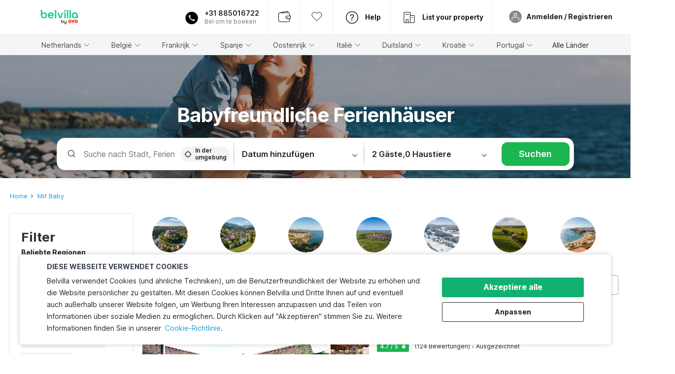

--- FILE ---
content_type: text/html; charset=utf-8
request_url: https://www.belvilla.at/urlaub-mit-baby/
body_size: 38503
content:

    <!doctype html>
    <html lang="de" dir=ltr translate="no">
    <head>
      <meta charSet="utf-8" />
      <meta httpEquiv="x-ua-compatible" content="ie=edge; chrome=1" /> 
      <script type="application/ld+json">{"@context":"https://schema.org","@type":"WebSite","url":"https://www.belvilla.at","potentialAction":{"@type":"SearchAction","target":"https://www.belvilla.at/search?&q={query}","query":"required"}}</script>
      
      <meta name="google-site-verification" content="lCkLu-7S0Eb5LOgDgmoWxSWzbopNfzKW01ZEe3ldsOc" />
      <script id="Cookiebot" src="https://consent.cookiebot.com/uc.js" data-culture="DE" data-cbid="813f6f39-6e02-453a-86c9-e6a04d726a23" type="text/javascript" async></script>
      
      <script type="text/javascript">
      	window.renderingSource='server'
        var host = window.location.hostname;
        function endsWithAny(string) {
          return ["oyorooms.com","oyohotels.co.jp","hotelesoyo.com","belvilla.co.in","belvilla.com","oyorooms.ms","oyohotels.com","oyorooms.io","belvilla.nl","belvilla.de","belvilla.fr","belvilla.es","belvilla.at","belvilla.it","belvilla.co.uk","belvilla.be","fr.belvilla.be","nl.belvilla.be","danland.dk"].some(domain => {
            return string.endsWith(domain);
          });
        }
        if (!String.prototype.endsWith) {
	        String.prototype.endsWith = function(search, this_len) {
		        if (this_len === undefined || this_len > this.length) {
			        this_len = this.length;
		        }
	      	  return this.substring(this_len - search.length, this_len) === search;
	        };
        }
        // if (!(endsWithAny(host)) && host.indexOf('localhost') < 0) {
        //   window.location.href="https://www.oyorooms.com";
        // }
      </script>
      
      <meta httpEquiv="content-language" content="de" />
      <meta name="viewport" content="width=device-width, initial-scale=1.0, user-scalable=0, minimum-scale=1.0" />
      
      <meta name="full-screen" content="yes" />
     
      <meta name="theme-color" content="#F5F5F5" />
      <link rel="manifest" href="/manifest-belvilla-global.json" />
      <link rel="alternate" href="android-app://com.oyo.consumer/https/www.oyorooms.com/" />
      <meta name="google" content="notranslate" />

      <meta name="apple-mobile-web-app-capable" content="yes">
      <meta name="mobile-web-app-capable" content="yes">


      <link rel="preconnect" href="https://assets.oyoroomscdn.com" />
      <link rel="preconnect" href="https://images.oyoroomscdn.com" />
      <link rel="preconnect" href="https://cdn.moengage.com" />
      <link rel="dns-prefetch" href="https://assets.oyoroomscdn.com" />
      <link rel="dns-prefetch" href="https://images.oyoroomscdn.com" />
      <link rel="dns-prefetch" href="https://cdn.moengage.com" />
      
      
      
      <link href=/assets/desktop/main.3949c716652bfb4b3d17.css rel="stylesheet" type="text/css" />
      <link href=/assets/desktop/commoncss.c423beed31b1444e6384.css rel="stylesheet" type="text/css" />
      <link href=/assets/desktop/dynamicPage.f87c0bc61302cd857011.css rel="stylesheet" type="text/css" />
      <script type="text/plain" data-cookieconsent="statistics">
      window.GaTrackingId = "G-6DLJ3QRB3S";
        function loadGoogleTagManager() {
          var script = document.createElement('script');
          script.async = true;
          script.src = 'https://www.googletagmanager.com/gtag/js?id=G-6DLJ3QRB3S';
          document.head.appendChild(script);
        }
        loadGoogleTagManager();
        window.dataLayer = window.dataLayer || [];
        function gtag(){dataLayer.push(arguments);}
        gtag('js', new Date());
        gtag('config',  window.GaTrackingId, {'allow_enhanced_conversions': true});
      </script>
      <script type="application/ld+json">
      {
        "@context": "https://schema.org/",
        "@type": "Organization",
        "name": "Belvilla B.V.",
        "url":"https://www.belvilla.at/at/",
        "logo":"https://assets.oyoroomscdn.com/favicon/belvilla-global-favicon.ico",
        "sameAs":["https://www.facebook.com/belvilla.vakantiehuizen/","https://twitter.com/belvilla","https://www.instagram.com/belvilla.vakantiehuizen/","https://plus.google.com/+belvilla"],
        "contactPoint":{
          "@type":"ContactPoint",
          "telephone":"+31(0)88 202 1212",
          "contactType":"Customer Service"
        },
        "address": {"@type":"PostalAddress","addressLocality":"Zürich, Switzerland","addressCountry":"Switzerland","postalCode":"8048","streetAddress":"Flurstrasse 55"}
      
    }
      </script>
      <title data-react-helmet="true">Urlaub mit Baby | Ferienhaus &amp; Ferienwohnung | Belvilla</title>
      <meta data-react-helmet="true" property="og:site_name" content="Belvilla B.V."/><meta data-react-helmet="true" property="og:image" content="https://assets.oyoroomscdn.com/favicon/belvilla-global-favicon-48x48.png"/><meta data-react-helmet="true" property="og:publisher" content="https://www.facebook.com/belvilla.vakantiehuizen/"/><meta data-react-helmet="true" property="og:type" content="website"/><meta data-react-helmet="true" property="fb:app_id" content="1576475359296300"/><meta data-react-helmet="true" name="description" content="Verbringen Sie den perfekten Urlaub mit Ihrem Baby in einem babyfreundlichen Ferienhaus von Belvilla. Sorgfältig ausgewählte Unterkünfte zum besten Preis, transparente Preise, einfache Stornierungen und mehr! #urlaubmitbaby #ferienhaus #belvilla"/><meta data-react-helmet="true" property="og:title" content="Urlaub mit Baby | Ferienhaus &amp; Ferienwohnung | Belvilla"/><meta data-react-helmet="true" property="og:description" content="Verbringen Sie den perfekten Urlaub mit Ihrem Baby in einem babyfreundlichen Ferienhaus von Belvilla. Sorgfältig ausgewählte Unterkünfte zum besten Preis, transparente Preise, einfache Stornierungen und mehr! #urlaubmitbaby #ferienhaus #belvilla"/><meta data-react-helmet="true" property="og:url" content="https://www.belvilla.at/urlaub-mit-baby/"/><meta data-react-helmet="true" name="twitter:card" content="summary"/><meta data-react-helmet="true" name="twitter:site" content="@Belvilla"/><meta data-react-helmet="true" name="twitter:creator" content="@Belvilla"/>
      <link data-react-helmet="true" rel="icon" href="https://assets.oyoroomscdn.com/favicon/belvilla-global-favicon.ico"/><link data-react-helmet="true" rel="icon" href="https://assets.oyoroomscdn.com/favicon/belvilla-global-favicon.ico" sizes="48x48" type="image/x-icon"/><link data-react-helmet="true" rel="apple-touch-icon" sizes="48x48" href="https://assets.oyoroomscdn.com/favicon/belvilla-global-favicon-48x48.png"/><link data-react-helmet="true" rel="apple-touch-icon" sizes="76x76" href="https://assets.oyoroomscdn.com/favicon/belvilla-global-favicon-76x76.png"/><link data-react-helmet="true" rel="apple-touch-icon" sizes="120x120" href="https://assets.oyoroomscdn.com/favicon/belvilla-global-favicon-120x120.png"/><link data-react-helmet="true" rel="apple-touch-icon" sizes="152x152" href="https://assets.oyoroomscdn.com/favicon/belvilla-global-favicon-152x152.png"/><link data-react-helmet="true" rel="alternate" href="https://www.belvilla.com/holiday-with-baby/" hreflang="x-default"/><link data-react-helmet="true" rel="alternate" href="https://www.belvilla.nl/vakantie-met-baby/" hreflang="nl"/><link data-react-helmet="true" rel="alternate" href="https://www.belvilla.de/urlaub-mit-baby/" hreflang="de"/><link data-react-helmet="true" rel="alternate" href="https://www.belvilla.fr/vacances-avec-bebe/" hreflang="fr"/><link data-react-helmet="true" rel="alternate" href="https://www.belvilla.es/vacaciones-con-bebe/" hreflang="es-GE"/><link data-react-helmet="true" rel="alternate" href="https://www.belvilla.at/urlaub-mit-baby/" hreflang="de-AT"/><link data-react-helmet="true" rel="alternate" href="https://www.belvilla.it/vacanza-con-bambino/" hreflang="it"/><link data-react-helmet="true" rel="alternate" href="https://www.belvilla.co.uk/holiday-with-baby/" hreflang="en-GU"/><link data-react-helmet="true" rel="alternate" href="https://nl.belvilla.be/vakantie-met-baby/" hreflang="nl-BE"/><link data-react-helmet="true" rel="alternate" href="https://fr.belvilla.be/vacances-avec-bebe/" hreflang="fr-BE"/><link data-react-helmet="true" rel="canonical" href="https://www.belvilla.at/urlaub-mit-baby/"/><link data-react-helmet="true" rel="amphtml"/>
      <script data-react-helmet="true" type="application/ld+json">{"@context":"https://schema.org","@type":"Product","name":"","aggregateRating":{"@type":"AggregateRating","ratingValue":"","reviewCount":""}}</script><script data-react-helmet="true" type="application/ld+json">{"@context":"https://schema.org","@type":"BreadcrumbList","itemListElement":[{"@type":"ListItem","position":1,"item":{"@id":"/","name":"Home"}},{"@type":"ListItem","position":2,"item":{"@id":"/urlaub-mit-baby/","name":"Mit Baby"}}]}</script>

      
          <link rel="preload" as="script" href=/assets/desktop/intl-de.1f3b83e4fd184a9d0ad9.js />
          <link rel="preload" as="script" href="/assets/desktop/runtime.8c0f5714f5ac60a799fd.js" />
          <link rel="preload" as="script" href="/assets/desktop/externalvendor.381d55d474349bbe37bc.js" />
          <link rel="preload" as="script" href="/assets/desktop/common.b1bbea2828a13eb8739e.js" />
          <link rel="preload" as="script" href=/assets/desktop/commoncss.18de3117b5f19c602465.js />
          <link rel="preload" as="script" href="/assets/desktop/dynamicPage.ea743df6b4b367563f91.js" />
          <link rel="preload" as="script" href="/assets/desktop/main.5157008c213e23fff916.js" />
      


      </head>
        <body>
        <script type="text/javascript">
            window.abExpConfig = {"cnry":{"val":"0","v":1},"sold":{"val":0,"v":1},"mww2":{"val":"1","v":"4"},"hbad":{"val":0,"v":1},"BnTc":{"val":0,"v":1},"near":{"val":0,"v":1},"ioab":{"val":"1","v":"2"},"mhdp":{"val":"1","v":"5"},"bcrp":{"val":"0","v":"5"},"pwbs":{"val":"1","v":"3"},"mwsb":{"val":0,"v":1},"slin":{"val":0,"v":1},"hsdm":{"val":"2","v":"2"},"lpex":{"val":0,"v":1},"lphv":{"val":0,"v":1},"dpcv":{"val":0,"v":1},"gmab":{"val":0,"v":1},"urhe":{"val":0,"v":1},"prdp":{"val":0,"v":1},"comp":{"val":"1","v":"5"},"sldw":{"val":0,"v":1},"mdab":{"val":0,"v":1},"nrmp":{"val":"1","v":"3"},"nhyw":{"val":0,"v":1},"wboi":{"val":0,"v":1},"sst":{"val":0,"v":1},"txwb":{"val":0,"v":1},"pod2":{"val":0,"v":1},"lnhd":{"val":0,"v":1},"ppsi":{"val":0,"v":1},"gcer":{"val":0,"v":1},"recs":{"val":"1","v":"2"},"swhp":{"val":0,"v":1},"lvhm":{"val":"1","v":"3"},"gmbr":{"val":"1","v":"15"},"yolo":{"val":"1","v":"6"},"rcta":{"val":"1","v":"3"},"cbot":{"val":"1","v":"5"},"otpv":{"val":"1","v":"7"},"trtr":{"val":0,"v":1},"lbhw":{"val":0,"v":1},"ndbp":{"val":"0","v":"3"},"mapu":{"val":"1","v":"3"},"nclc":{"val":0,"v":1},"dwsl":{"val":"1","v":"2"},"eopt":{"val":"1","v":"2"},"wizi":{"val":0,"v":1},"morr":{"val":"1","v":"2"},"yopb":{"val":"1","v":"3"},"TTP":{"val":"1","v":"4"},"Dweb":{"val":0,"v":1},"aimw":{"val":0,"v":1},"hdpn":{"val":"0","v":"5"},"ovh":{"val":"1","v":"2"},"web2":{"val":"0","v":"4"},"log2":{"val":"1","v":"1"},"spw1":{"val":0,"v":1},"strf":{"val":0,"v":1},"ugce":{"val":0,"v":1},"ltvr":{"val":0,"v":1},"hwiz":{"val":0,"v":1},"wizz":{"val":0,"v":1},"lpcp":{"val":"1","v":"3"},"clhp":{"val":"0","v":"6"},"prwt":{"val":0,"v":1},"cbhd":{"val":0,"v":1},"ins2":{"val":"0","v":"32"},"ovh2":{"val":"0","v":"14"},"mpnw":{"val":0,"v":1},"mpod":{"val":"0","v":"1"},"mcal":{"val":0,"v":1},"prnp":{"val":"1","v":"4"},"appp":{"val":"0","v":"3"},"ssrc":{"val":"0","v":"1"},"vccd":{"val":"1","v":"1"},"pbdb":{"val":"0","v":"1"},"smhm":{"val":"0","v":"1"},"aaaa":{"val":"1","v":"2"},"cswl":{"val":0,"v":1},"opmk":{"val":"0","v":"6"},"nseo":{"val":"1","v":"5"},"bcpr":{"val":"1","v":"4"},"bvnp":{"val":"0","v":"1"},"appf":{"val":0,"v":1},"test":{"val":"0","v":"5"},"rtag":{"val":"1","v":"6"},"phdp":{"val":"1","v":"9"},"nrrp":{"val":"2","v":"5"},"llat":{"val":"0","v":"4"},"wbth":{"val":"0","v":"12"},"mask":{"val":"1","v":"10"},"pmrc":{"val":"0","v":"5"},"nwsl":{"val":"1","v":"2"},"brec":{"val":"0","v":"8"},"lprd":{"val":"0","v":"1"},"rnr1":{"val":0,"v":1},"bas1":{"val":"1","v":"7"},"abcs":{"val":"1","v":"3"},"bvcs":{"val":"1","v":"3"}};

            // SW-INSTALLATION
            (function() {
              if ('serviceWorker' in navigator ) {
                  window.addEventListener('load', function(){
                    navigator.serviceWorker.register("/service-worker-desktop.js",{scope: "/"});
                  });
              }
          })();
        </script>
        <div id="root" style="height:100vh;"><style data-emotion-c="1acbpvw r9lts4 g49e0i 1iupfd9 s2hsb0 162c9d0 8ijf8a p2g0oj jj695s 12ie3rd oy69r2 xotlao 1t05q14 bxjamc y8j7py y9cqrt 1x32axc mk5v0g 1l6vhht g7fw8n">@-webkit-keyframes animation-1acbpvw{0%{opacity:0;}100%{opacity:1;}}@keyframes animation-1acbpvw{0%{opacity:0;}100%{opacity:1;}}@-webkit-keyframes animation-r9lts4{0%{background-position:-350px 0;}100%{background-position:350px 0;}}@keyframes animation-r9lts4{0%{background-position:-350px 0;}100%{background-position:350px 0;}}@-webkit-keyframes animation-g49e0i{from{-webkit-transform:translate3d(0,-100 %,0);-ms-transform:translate3d(0,-100 %,0);transform:translate3d(0,-100 %,0);visibility:visible;}to{-webkit-transform:translate3d(0,0,0);-ms-transform:translate3d(0,0,0);transform:translate3d(0,0,0);}}@keyframes animation-g49e0i{from{-webkit-transform:translate3d(0,-100 %,0);-ms-transform:translate3d(0,-100 %,0);transform:translate3d(0,-100 %,0);visibility:visible;}to{-webkit-transform:translate3d(0,0,0);-ms-transform:translate3d(0,0,0);transform:translate3d(0,0,0);}}@-webkit-keyframes animation-1iupfd9{from{-webkit-transform:translate3d(0,0,0);-ms-transform:translate3d(0,0,0);transform:translate3d(0,0,0);}to{visibility:hidden;-webkit-transform:translate3d(0,-100 %,0);-ms-transform:translate3d(0,-100 %,0);transform:translate3d(0,-100 %,0);}}@keyframes animation-1iupfd9{from{-webkit-transform:translate3d(0,0,0);-ms-transform:translate3d(0,0,0);transform:translate3d(0,0,0);}to{visibility:hidden;-webkit-transform:translate3d(0,-100 %,0);-ms-transform:translate3d(0,-100 %,0);transform:translate3d(0,-100 %,0);}}@-webkit-keyframes animation-s2hsb0{from{-webkit-transform:translate3d(100 %,0,0);-ms-transform:translate3d(100 %,0,0);transform:translate3d(100 %,0,0);visibility:visible;}to{-webkit-transform:translate3d(0,0,0);-ms-transform:translate3d(0,0,0);transform:translate3d(0,0,0);}}@keyframes animation-s2hsb0{from{-webkit-transform:translate3d(100 %,0,0);-ms-transform:translate3d(100 %,0,0);transform:translate3d(100 %,0,0);visibility:visible;}to{-webkit-transform:translate3d(0,0,0);-ms-transform:translate3d(0,0,0);transform:translate3d(0,0,0);}}@-webkit-keyframes animation-162c9d0{from{-webkit-transform:translate3d(0,100 %,0);-ms-transform:translate3d(0,100 %,0);transform:translate3d(0,100 %,0);visibility:visible;}to{-webkit-transform:translate3d(0,0,0);-ms-transform:translate3d(0,0,0);transform:translate3d(0,0,0);}}@keyframes animation-162c9d0{from{-webkit-transform:translate3d(0,100 %,0);-ms-transform:translate3d(0,100 %,0);transform:translate3d(0,100 %,0);visibility:visible;}to{-webkit-transform:translate3d(0,0,0);-ms-transform:translate3d(0,0,0);transform:translate3d(0,0,0);}}@-webkit-keyframes animation-8ijf8a{from{-webkit-transform:translate3d(0,0,0);-ms-transform:translate3d(0,0,0);transform:translate3d(0,0,0);}to{visibility:hidden;-webkit-transform:translate3d(100 %,0,0);-ms-transform:translate3d(100 %,0,0);transform:translate3d(100 %,0,0);}}@keyframes animation-8ijf8a{from{-webkit-transform:translate3d(0,0,0);-ms-transform:translate3d(0,0,0);transform:translate3d(0,0,0);}to{visibility:hidden;-webkit-transform:translate3d(100 %,0,0);-ms-transform:translate3d(100 %,0,0);transform:translate3d(100 %,0,0);}}@-webkit-keyframes animation-p2g0oj{from{-webkit-transform:translate3d(0,0,0);-ms-transform:translate3d(0,0,0);transform:translate3d(0,0,0);opacity:0;}to{opacity:1;-webkit-transform:translate3d(0,100%,0);-ms-transform:translate3d(0,100%,0);transform:translate3d(0,100%,0);}}@keyframes animation-p2g0oj{from{-webkit-transform:translate3d(0,0,0);-ms-transform:translate3d(0,0,0);transform:translate3d(0,0,0);opacity:0;}to{opacity:1;-webkit-transform:translate3d(0,100%,0);-ms-transform:translate3d(0,100%,0);transform:translate3d(0,100%,0);}}@-webkit-keyframes animation-jj695s{0%{-webkit-transform:scale(1) translate3d(0,0,0);-ms-transform:scale(1) translate3d(0,0,0);transform:scale(1) translate3d(0,0,0);-webkit-transform-origin:50% 16%;-ms-transform-origin:50% 16%;transform-origin:50% 16%;}100%{-webkit-transform:scale(1.1) translate3d(-30px,0,0);-ms-transform:scale(1.1) translate3d(-30px,0,0);transform:scale(1.1) translate3d(-30px,0,0);-webkit-transform-origin:top;-ms-transform-origin:top;transform-origin:top;}}@keyframes animation-jj695s{0%{-webkit-transform:scale(1) translate3d(0,0,0);-ms-transform:scale(1) translate3d(0,0,0);transform:scale(1) translate3d(0,0,0);-webkit-transform-origin:50% 16%;-ms-transform-origin:50% 16%;transform-origin:50% 16%;}100%{-webkit-transform:scale(1.1) translate3d(-30px,0,0);-ms-transform:scale(1.1) translate3d(-30px,0,0);transform:scale(1.1) translate3d(-30px,0,0);-webkit-transform-origin:top;-ms-transform-origin:top;transform-origin:top;}}@-webkit-keyframes animation-12ie3rd{0%{-webkit-transform:translateY(100%);-ms-transform:translateY(100%);transform:translateY(100%);}100%{-webkit-transform:translateY(0);-ms-transform:translateY(0);transform:translateY(0);}}@keyframes animation-12ie3rd{0%{-webkit-transform:translateY(100%);-ms-transform:translateY(100%);transform:translateY(100%);}100%{-webkit-transform:translateY(0);-ms-transform:translateY(0);transform:translateY(0);}}@-webkit-keyframes animation-oy69r2{0%{-webkit-transform:scale(1);-ms-transform:scale(1);transform:scale(1);}50%{-webkit-transform:scale(1.3);-ms-transform:scale(1.3);transform:scale(1.3);}100%{-webkit-transform:scale(1);-ms-transform:scale(1);transform:scale(1);}}@keyframes animation-oy69r2{0%{-webkit-transform:scale(1);-ms-transform:scale(1);transform:scale(1);}50%{-webkit-transform:scale(1.3);-ms-transform:scale(1.3);transform:scale(1.3);}100%{-webkit-transform:scale(1);-ms-transform:scale(1);transform:scale(1);}}@-webkit-keyframes animation-xotlao{0%,100%{-webkit-transform:rotate(0deg);-webkit-transform:rotate(0deg);-ms-transform:rotate(0deg);transform:rotate(0deg);}25%{-webkit-transform:rotate(-20deg);-webkit-transform:rotate(-20deg);-ms-transform:rotate(-20deg);transform:rotate(-20deg);}50%{-webkit-transform:rotate(20deg);-webkit-transform:rotate(20deg);-ms-transform:rotate(20deg);transform:rotate(20deg);}75%{-webkit-transform:rotate(-20deg);-webkit-transform:rotate(-20deg);-ms-transform:rotate(-20deg);transform:rotate(-20deg);}}@keyframes animation-xotlao{0%,100%{-webkit-transform:rotate(0deg);-webkit-transform:rotate(0deg);-ms-transform:rotate(0deg);transform:rotate(0deg);}25%{-webkit-transform:rotate(-20deg);-webkit-transform:rotate(-20deg);-ms-transform:rotate(-20deg);transform:rotate(-20deg);}50%{-webkit-transform:rotate(20deg);-webkit-transform:rotate(20deg);-ms-transform:rotate(20deg);transform:rotate(20deg);}75%{-webkit-transform:rotate(-20deg);-webkit-transform:rotate(-20deg);-ms-transform:rotate(-20deg);transform:rotate(-20deg);}}@-webkit-keyframes animation-1t05q14{0%{opacity:0;-webkit-transform:translateY(-20px);-ms-transform:translateY(-20px);transform:translateY(-20px);}100%{opacity:1;-webkit-transform:translateY(0);-ms-transform:translateY(0);transform:translateY(0);}}@keyframes animation-1t05q14{0%{opacity:0;-webkit-transform:translateY(-20px);-ms-transform:translateY(-20px);transform:translateY(-20px);}100%{opacity:1;-webkit-transform:translateY(0);-ms-transform:translateY(0);transform:translateY(0);}}@-webkit-keyframes animation-bxjamc{0%,100%{-webkit-transform:translate(0px,-3px) scaleY(1.2);-ms-transform:translate(0px,-3px) scaleY(1.2);transform:translate(0px,-3px) scaleY(1.2);}50%{-webkit-transform:translate(0px,1px) scaleY(0.9);-ms-transform:translate(0px,1px) scaleY(0.9);transform:translate(0px,1px) scaleY(0.9);}}@keyframes animation-bxjamc{0%,100%{-webkit-transform:translate(0px,-3px) scaleY(1.2);-ms-transform:translate(0px,-3px) scaleY(1.2);transform:translate(0px,-3px) scaleY(1.2);}50%{-webkit-transform:translate(0px,1px) scaleY(0.9);-ms-transform:translate(0px,1px) scaleY(0.9);transform:translate(0px,1px) scaleY(0.9);}}@-webkit-keyframes animation-y8j7py{0%{height:100%;opacity:0;}50%{opacity:1;}99%{height:100%;opacity:0;}100%{height:0;}}@keyframes animation-y8j7py{0%{height:100%;opacity:0;}50%{opacity:1;}99%{height:100%;opacity:0;}100%{height:0;}}@-webkit-keyframes animation-y9cqrt{0%{height:560px;opacity:0;}50%{opacity:1;}99%{height:560px;opacity:0;}100%{height:0;}}@keyframes animation-y9cqrt{0%{height:560px;opacity:0;}50%{opacity:1;}99%{height:560px;opacity:0;}100%{height:0;}}@-webkit-keyframes animation-1x32axc{from{stroke-dashoffset:var(--loader-var);}to{stroke-dashoffset:0px;}}@keyframes animation-1x32axc{from{stroke-dashoffset:var(--loader-var);}to{stroke-dashoffset:0px;}}@-webkit-keyframes animation-mk5v0g{from{-webkit-transform:translateY(-100%);-ms-transform:translateY(-100%);transform:translateY(-100%);}to{-webkit-transform:translateY(0%);-ms-transform:translateY(0%);transform:translateY(0%);}}@keyframes animation-mk5v0g{from{-webkit-transform:translateY(-100%);-ms-transform:translateY(-100%);transform:translateY(-100%);}to{-webkit-transform:translateY(0%);-ms-transform:translateY(0%);transform:translateY(0%);}}@-webkit-keyframes animation-1l6vhht{0%{-webkit-transform:translateX(0);-ms-transform:translateX(0);transform:translateX(0);}100%{-webkit-transform:translateX(-100%);-ms-transform:translateX(-100%);transform:translateX(-100%);}}@keyframes animation-1l6vhht{0%{-webkit-transform:translateX(0);-ms-transform:translateX(0);transform:translateX(0);}100%{-webkit-transform:translateX(-100%);-ms-transform:translateX(-100%);transform:translateX(-100%);}}.slick-slider{position:relative;display:block;box-sizing:border-box;-webkit-touch-callout:none;-webkit-user-select:none;-khtml-user-select:none;-moz-user-select:none;-ms-user-select:none;-webkit-user-select:none;-moz-user-select:none;-ms-user-select:none;user-select:none;-ms-touch-action:pan-y;touch-action:pan-y;-webkit-tap-highlight-color:transparent;}.slick-list{position:relative;overflow:hidden;display:block;margin:0;padding:0;}.slick-list:focus{outline:none;}.slick-list.dragging{cursor:pointer;cursor:hand;}.slick-slider .slick-track,.slick-slider .slick-list{-webkit-transform:translate3d(0,0,0);-moz-transform:translate3d(0,0,0);-ms-transform:translate3d(0,0,0);-o-transform:translate3d(0,0,0);-webkit-transform:translate3d(0,0,0);-ms-transform:translate3d(0,0,0);transform:translate3d(0,0,0);}.slick-track{position:relative;left:0;top:0;display:block;margin-left:auto;margin-right:auto;}.slick-track:before,.slick-track:after{content:"";display:table;}.slick-track:after{clear:both;}.slick-loading .slick-track{visibility:hidden;}.slick-slide{float:left;height:100%;min-height:1px;display:none;}[dir="rtl"] .slick-slide{float:left;}.slick-slide img{display:block;}.slick-slide.slick-loading img{display:none;}.slick-slide.dragging img{pointer-events:none;}.slick-initialized .slick-slide{display:block;}.slick-loading .slick-slide{visibility:hidden;}.slick-vertical .slick-slide{display:block;height:auto;border:1px solid transparent;}.slick-arrow.slick-hidden{display:none;}.slick-prev,.slick-next{position:absolute;display:block;height:20px;width:20px;line-height:0;font-size:0;cursor:pointer;background:transparent;color:transparent;top:50%;-webkit-transform:translate(0,-50%);-ms-transform:translate(0,-50%);-webkit-transform:translate(0,-50%);-ms-transform:translate(0,-50%);transform:translate(0,-50%);padding:0;border:none;outline:none;width:48px;height:48px;box-shadow:0 7px 8px 0 rgba(0,0,0,0.35);background-color:#fff;border:none;z-index:2;border-radius:50%;opacity:1;-webkit-transition:.2s;transition:.2s;}.slick-prev:hover,.slick-next:hover,.slick-prev:focus,.slick-next:focus{outline:none;}.slick-prev:hover:before,.slick-next:hover:before,.slick-prev:focus:before,.slick-next:focus:before{opacity:1 !default;}.slick-prev.slick-disabled,.slick-next.slick-disabled{opacity:0;visibility:hidden;}.slick-prev.slick-disabled:before,.slick-next.slick-disabled:before{opacity:0.25!default;}.slick-prev:before,.slick-next:before{font-size:20px;line-height:1;color:black !default;-webkit-font-smoothing:antialiased;-moz-osx-font-smoothing:grayscale;}.slick-prev{left:-24px;}[dir="rtl"] .slick-prev{right:20px;}.slick-prev:before{content:'';-webkit-transform:rotate(180deg);-ms-transform:rotate(180deg);transform:rotate(180deg);background:url("[data-uri]");background-repeat:no-repeat;background-position:center;height:20px;margin-right:2px;line-height:0;display:-webkit-box;display:-webkit-flex;display:-ms-flexbox;display:flex;-webkit-box-pack:center;-webkit-justify-content:center;-ms-flex-pack:center;justify-content:center;-webkit-align-items:center;-webkit-box-align:center;-ms-flex-align:center;align-items:center;}[dir="rtl"] .slick-prev:before{content:'';background:url("[data-uri]");background-repeat:no-repeat;background-position:center;height:20px;margin-left:2px;line-height:0;display:-webkit-box;display:-webkit-flex;display:-ms-flexbox;display:flex;-webkit-box-pack:center;-webkit-justify-content:center;-ms-flex-pack:center;justify-content:center;-webkit-align-items:center;-webkit-box-align:center;-ms-flex-align:center;align-items:center;-webkit-transform:rotate(180deg);-ms-transform:rotate(180deg);transform:rotate(180deg);}.slick-next{right:-24px;}[dir="rtl"] .slick-next{left:20px;right:auto !important;}.slick-next:before{content:'';background:url("[data-uri]");background-repeat:no-repeat;background-position:center;height:20px;margin-left:2px;line-height:0;display:-webkit-box;display:-webkit-flex;display:-ms-flexbox;display:flex;-webkit-box-pack:center;-webkit-justify-content:center;-ms-flex-pack:center;justify-content:center;-webkit-align-items:center;-webkit-box-align:center;-ms-flex-align:center;align-items:center;}[dir="rtl"] .slick-next:before{content:'';-webkit-transform:rotate(0deg);-ms-transform:rotate(0deg);transform:rotate(0deg);background:url("[data-uri]");background-repeat:no-repeat;background-position:center;height:20px;margin-right:2px;line-height:0;display:-webkit-box;display:-webkit-flex;display:-ms-flexbox;display:flex;-webkit-box-pack:center;-webkit-justify-content:center;-ms-flex-pack:center;justify-content:center;-webkit-align-items:center;-webkit-box-align:center;-ms-flex-align:center;align-items:center;}.slick-dotted.slick-slider{margin-bottom:30px;}.slick-dots{position:absolute;bottom:-25px;list-style:none;display:block;text-align:center;padding:0;margin:0;width:100%;}.slick-dots li{position:relative;display:inline-block;height:20px;width:20px;margin:0 5px;padding:0;cursor:pointer;}.slick-dots li button{border:0;background:transparent;display:block;height:20px;width:20px;outline:none;line-height:0;font-size:0;color:transparent;padding:5px;cursor:pointer;}.slick-dots li button:hover,.slick-dots li button:focus{outline:none;}.slick-dots li button:hover:before,.slick-dots li button:focus:before{opacity:1 !default;}.slick-dots li button:before{position:absolute;top:0;left:0;content:"\0o2022" !default;width:20px;height:20px;font-size:6px !default;line-height:20px;text-align:center;color:black !default;opacity:0.25!default;-webkit-font-smoothing:antialiased;-moz-osx-font-smoothing:grayscale;}.slick-dots li.slick-active button:before{color:black !default;opacity:0.75 !default;}.slick-list{height:100%;}.slick-slide *{outline:none;}.slick-slider *{-webkit-backface-visibility:hidden;-moz-backface-visibility:hidden;-ms-backface-visibility:hidden;-webkit-backface-visibility:hidden;backface-visibility:hidden;}.slick-animatedSlideshow .slick-prev,.slick-animatedSlideshow .slick-next{-webkit-transition:all 0.3s ease;transition:all 0.3s ease;visibility:hidden;background-color:transparentize(#000000,0.7);}.slick-animatedSlideshow .slick-prev:hover,.slick-animatedSlideshow .slick-next:hover{background-color:transparentize(#000000,0.46);}.slick-animatedSlideshow .slick-next{right:-44px;}.slick-animatedSlideshow .slick-next:before{content:'';background:url("[data-uri]");background-repeat:no-repeat;background-position:center;height:20px;}.slick-animatedSlideshow .slick-prev{left:-44px;}.slick-animatedSlideshow .slick-prev:before{content:'';background:url("[data-uri]");background-repeat:no-repeat;background-position:center;height:20px;}.slick-animatedSlideshow:hover .slick-prev{visibility:visible;left:20px;}.slick-animatedSlideshow:hover .slick-next{visibility:visible;right:20px;}.slick-animatedSlideshow--persistArrows .slick-prev{visibility:visible;left:20px;}.slick-animatedSlideshow--persistArrows .slick-next{visibility:visible;right:20px !important;}.slick-animatedSlideshow .slick-dots{bottom:25px;right:20px;width:auto;}.slick-animatedSlideshow .slick-dots li{margin:0;}.slick-animatedSlideshow .slick-dots li button:before{font-size:22px;color:#fff;opacity:0.5;-webkit-transition:all 0.5s ease;transition:all 0.5s ease;}.slick-animatedSlideshow .slick-dots li.slick-active button:before{font-size:26px;top:-1px;color:#fff;opacity:1;}.slick-dataSlideshow .slick-prev,.slick-dataSlideshow .slick-next{top:calc(100% + 65px);height:32px;width:32px;}.slick-dataSlideshow .slick-prev{left:calc(100% - 80px);}.slick-dataSlideshow .slick-next{right:0;}.slickCompactArrows .slick-prev,.slickCompactArrows .slick-next{box-shadow:0 2px 8px 0 rgba(0,0,0,0.12);height:32px;width:32px;}.slick-vibrantControls .slick-next,.slick-vibrantControls .slick-prev{background:#f88881;height:64px;width:64px;box-shadow:0 7px 8px 0 rgba(0,0,0,.2);opacity:1;-webkit-transition:0.2s;transition:0.2s;}.slick-vibrantControls .slick-next:hover,.slick-vibrantControls .slick-prev:hover{background:#ee2e24;}.slick-vibrantControls .slick-next:before,.slick-vibrantControls .slick-prev:before{content:'';background:url("[data-uri]");background-repeat:no-repeat;background-position:center;height:30px;}.slick-vibrantControls .slick-prev:before{-webkit-transform:rotate(180deg);-ms-transform:rotate(180deg);transform:rotate(180deg);}.slick-lightboxControls .slick-next,.slick-lightboxControls .slick-prev{background:transparent;height:64px;width:64px;box-shadow:none;opacity:1;-webkit-transition:0.2s;transition:0.2s;}.slick-lightboxControls .slick-next:before,.slick-lightboxControls .slick-prev:before{content:'';background:url("[data-uri]");background-repeat:no-repeat;background-position:center;height:40px;}.slick-lightboxControls .slick-prev:before{-webkit-transform:rotate(180deg);-ms-transform:rotate(180deg);transform:rotate(180deg);}.slick-lightboxControls .slick-disabled{visibility:visible;cursor:default;}.slick-lightboxControls .slick-disabled:before{opacity:0.3;}.slick-lightboxControls--compact .slick-next:before,.slick-lightboxControls--compact .slick-prev:before{background:url("[data-uri]");background-repeat:no-repeat;background-position:center;height:30px;}.slickCompactArrows .slick-prev,.slickCompactArrows .slick-next{box-shadow:0 2px 8px 0 rgba(0,0,0,0.12);height:32px;width:32px;}</style><div class="layout__container"><div style="top: 0px; left: 0px; position: absolute; height: 0px; width: 0px;"><svg xmlns="http://www.w3.org/2000/svg" width="0" height="0"><symbol id="logo" viewBox="0 0 53 20"><path d="M44.584 19.15c5.034 0 9.13-4.123 9.13-9.19 0-5.07-4.096-9.19-9.13-9.19-5.035 0-9.13 4.12-9.13 9.19 0 5.067 4.095 9.19 9.13 9.19zm0-12.467c1.794 0 3.255 1.47 3.255 3.276 0 1.806-1.462 3.274-3.256 3.274-1.795 0-3.254-1.468-3.254-3.275 0-1.808 1.46-3.277 3.254-3.277zM10.138 19.15c5.034 0 9.13-4.123 9.13-9.19 0-5.07-4.096-9.19-9.13-9.19-5.033 0-9.13 4.12-9.13 9.19 0 5.067 4.097 9.19 9.13 9.19zm0-12.467c1.795 0 3.255 1.47 3.255 3.276 0 1.806-1.46 3.274-3.255 3.274-1.794 0-3.253-1.468-3.253-3.275 0-1.808 1.46-3.277 3.253-3.277zm17.218-.207L24.553.89H17.99l6.13 12.22v5.753h6.473V13.11L36.723.89h-6.566l-2.8 5.586z"></path></symbol></svg></div><div style="position: absolute; top: 0px; left: 0px; width: 0px; height: 0px;"></div><div><div class="headerMainWrapper"><div class="oyo-row oyo-row--no-spacing headerPrimary "><div class="oyo-cell headerPrimary__leftHeader"><style data-emotion-c="nn640c">.c-nn640c{-webkit-text-decoration:none;text-decoration:none;color:inherit;}</style><a class="c-nn640c headerPrimary__logoWrapper headerPrimary__logoWrapper--clickable" href="/"><svg class="headerPrimary__logo"><use xlink:href="#logo-belvilla-by-oyo"></use></svg></a></div><div class="oyo-cell headerPrimary__rightHeader"><style data-emotion-c="16vrw28">.c-16vrw28{border-right:1px solid #eee;height:100%;display:-webkit-box;display:-webkit-flex;display:-ms-flexbox;display:flex;-webkit-box-pack:center;-webkit-justify-content:center;-ms-flex-pack:center;justify-content:center;-webkit-align-items:center;-webkit-box-align:center;-ms-flex-align:center;align-items:center;padding:0 10px;}</style><div data-cms-template="cWeb-ItemSingularWidget" class="c-16vrw28"><style data-emotion-c="ip13cz">.c-ip13cz{border-radius:4px;padding:8px 8px 7px;display:-webkit-box;display:-webkit-flex;display:-ms-flexbox;display:flex;-webkit-align-items:center;-webkit-box-align:center;-ms-flex-align:center;align-items:center;outline:0;pointer-events:auto;}.c-ip13cz:hover{cursor:pointer;}</style><div class="c-ip13cz"><style data-emotion-c="13oq5jn">.c-13oq5jn{display:inline-block;width:40px;height:35px;border-radius:2px;overflow:hidden;font-size:0;line-height:0;box-sizing:border-box;}.c-13oq5jn svg{margin:0 auto;display:block;width:25px;height:100%;}</style><div class="c-13oq5jn"><style data-emotion-c="pxxyfy">.c-pxxyfy svg{width:36px;}</style><span class="c-pxxyfy"><?xml version='1.0' encoding='UTF-8'?> <svg id='support-phone' viewBox='0 0 34 30' xmlns='http://www.w3.org/2000/svg'> <path fillRule='evenodd' d='M12 0C5.386 0 0 5.386 0 12s5.386 12 12 12 12-5.386 12-12S18.614 0 12 0zm4 12.4c-.48.667-1.067 1.28-1.706 1.92-.64.64-1.253 1.253-1.92 1.706C10.16 17.6 8 18.106 7.067 17.173l-.853-.853c-.214-.24.106-.906.72-1.52.613-.614 1.306-.933 1.52-.72l.772.773-.053-.053c.533.533 1.573.373 2.694-.267.48-.293.96-.72 1.413-1.173.454-.453.854-.88 1.147-1.36.694-1.147.853-2.214.32-2.747l.053.053-.773-.773c-.213-.213.107-.906.72-1.52.614-.613 1.306-.933 1.52-.72l.853.854c.96.906.427 3.04-1.12 5.253z' transform='matrix(-1 0 0 1 30 4)' /> </svg></span></div><style data-emotion-c="myiyfp">.c-myiyfp{display:inline-block;width:calc(100% - 50px);margin-left:7px;white-space:nowrap;}</style><div class="c-myiyfp"><style data-emotion-c="1x1bmkh">.c-1x1bmkh{color:#212121;margin-bottom:2px;font-size:14px;font-weight:600;}</style><div class="c-1x1bmkh"><span class class>+31 885016722</span></div><style data-emotion-c="13z8ygi">.c-13z8ygi{font-size:12px;color:rgba(0,0,0,0.54);}</style><div class="c-13z8ygi">Bel om te boeken</div></div></div></div><style data-emotion-c="xjxp0x">.c-xjxp0x{display:-webkit-box;display:-webkit-flex;display:-ms-flexbox;display:flex;-webkit-align-items:center;-webkit-box-align:center;-ms-flex-align:center;align-items:center;height:100%;border-right:1px solid #eee;padding:0px 20px;cursor:pointer;}@media (max-width:1100px){.c-xjxp0x{display:none;}}.c-xjxp0x:hover{background:#F2F2F2;}</style><div class="c-xjxp0x"><style data-emotion-c="1r14y5k">.c-1r14y5k{height:25px;width:25px;}.c-1r14y5k svg{height:23px;width:25px;}</style><span class="c-1r14y5k"><svg xmlns='http://www.w3.org/2000/svg' width='22' height='15' viewBox='0 0 18 16'><path d='M16.018 13.71c0 .922-.727 1.666-1.63 1.666H2.372A1.663 1.663 0 01.72 13.71V4.613c0-.84.625-1.547 1.444-1.648.06-.008.128-.011.207-.011h12.016c.905 0 1.63.738 1.63 1.659v2.231h-3.326c-.62 0-1.2.246-1.627.678a2.352 2.352 0 00-.674 1.654c0 1.286 1.03 2.33 2.3 2.33h3.327v2.204zm-3.326-6.136h4.046V4.613c0-1.322-1.046-2.389-2.35-2.389H2.372c-.106 0-.204.005-.295.017A2.384 2.384 0 000 4.613v9.097c0 1.32 1.066 2.395 2.372 2.395h12.016c1.303 0 2.35-1.072 2.35-2.395v-2.934h-4.046a1.59 1.59 0 01-1.58-1.6c0-.432.17-.841.463-1.138a1.56 1.56 0 011.117-.464zm4.587.19v2.832c0 .104-.084.191-.18.191h-4.407c-.872 0-1.58-.719-1.58-1.603 0-.43.168-.832.463-1.13a1.565 1.565 0 011.117-.469h4.406c.102 0 .181.08.181.18zm.721 0a.904.904 0 00-.902-.908h-4.406c-.618 0-1.198.248-1.627.681a2.336 2.336 0 00-.674 1.647c0 1.287 1.03 2.333 2.3 2.333h4.407a.914.914 0 00.902-.921V7.765zm-4.626 1.401a.624.624 0 01-.62.628.624.624 0 01-.62-.628c0-.346.277-.627.62-.627.342 0 .62.28.62.627zm.091-8.432c.056.005.11.016.158.033.087.03.12.064.128.12.01.064.013.378.01.806a65.03 65.03 0 01-.013.856v.022c0 .006.72.023.72.023v-.03a48.233 48.233 0 00.007-.376l.006-.49c.004-.49 0-.797-.017-.918-.052-.356-.285-.59-.605-.702a1.373 1.373 0 00-.562-.071L2.203 2.228l.14.715L13.386.73c.034 0 .056.001.079.003z'/></svg></span></div><style data-emotion-c="1m0t7ts">.c-1m0t7ts{display:-webkit-box;display:-webkit-flex;display:-ms-flexbox;display:flex;position:relative;-webkit-align-items:center;-webkit-box-align:center;-ms-flex-align:center;align-items:center;outline:none;cursor:pointer;border-right:1px solid #eee;height:100%;padding:0px 20px;cursor:pointer;}@media (max-width:1100px){.c-1m0t7ts{display:none;}}.c-1m0t7ts:hover{background:#F2F2F2;}</style><div data-cms-template="cWeb-ItemSingularWidget" tabIndex="-1" class="c-1m0t7ts"><style data-emotion-c="1nkhjwl">.c-1nkhjwl svg{stroke:black;}</style><span class="c-1nkhjwl"><svg width='24' height='24' viewBox='0 0 24 24' fill='none' xmlns='http://www.w3.org/2000/svg'> <path d='M20.4578 5.54219C19.9691 5.05327 19.3889 4.66542 18.7503 4.40081C18.1117 4.1362 17.4272 4 16.7359 4C16.0446 4 15.3601 4.1362 14.7215 4.40081C14.0829 4.66542 13.5026 5.05327 13.0139 5.54219L11.9997 6.55639L10.9855 5.54219C9.99842 4.55507 8.6596 4.00051 7.26361 4.00051C5.86761 4.00051 4.52879 4.55507 3.54168 5.54219C2.55456 6.5293 2 7.86812 2 9.26412C2 10.6601 2.55456 11.9989 3.54168 12.9861L4.55588 14.0003L11.9997 21.4441L19.4436 14.0003L20.4578 12.9861C20.9467 12.4974 21.3346 11.9171 21.5992 11.2785C21.8638 10.6399 22 9.95539 22 9.26412C22 8.57285 21.8638 7.88835 21.5992 7.24973C21.3346 6.6111 20.9467 6.03088 20.4578 5.54219V5.54219Z' stroke-linecap='round' stroke-linejoin='round' stroke='black'/> </svg></span></div><div class="promoCard "><div class="promoCard__card promoCard__card--cta"><div class="promoCard__iconWrapper"><span class class><svg xmlns='http://www.w3.org/2000/svg' width='22' height='22' viewBox='0 0 18 18'><path fill-rule='evenodd' d='M9 18a8.943 8.943 0 01-6.364-2.636A8.937 8.937 0 010 9.001a8.94 8.94 0 012.636-6.364A8.939 8.939 0 019 0a8.94 8.94 0 016.364 2.637A8.94 8.94 0 0118 9a8.94 8.94 0 01-2.636 6.363A8.942 8.942 0 019 18zM9 .947c4.44 0 8.053 3.613 8.053 8.053 0 4.44-3.613 8.053-8.053 8.053C4.56 17.053.947 13.44.947 9 .947 4.56 4.56.947 9 .947zm.28 9.616c0-.88.32-1.132 1.27-1.794.88-.618 1.348-1.143 1.348-2.092 0-1.394-1.086-2.274-2.777-2.274-.994 0-1.68.251-2.171.663-.412.343-.698.8-.858 1.303a.634.634 0 00-.034.194c0 .251.206.388.423.446.069.01.137.022.206.022.205 0 .388-.102.48-.377.263-.777.845-1.314 1.897-1.314 1.086 0 1.737.537 1.737 1.383 0 .583-.251.88-1.097 1.474-.674.457-.8.572-1.029.869-.308.388-.423.765-.423 1.485v.32c0 .298.229.446.526.446.286 0 .503-.148.503-.446v-.308zm-.525 1.428c-.445 0-.788.309-.788.789 0 .48.343.789.788.789.435 0 .789-.31.789-.79 0-.48-.354-.788-.789-.788z'/></svg></span></div><div class="promoCard__contentWrapper"><div class="promoCard__text d-text14 is-fontBold promoCard__noMargin"><span class class>Help</span></div></div></div></div><div class="promoCard "><div class="promoCard__card promoCard__card--cta"><div class="promoCard__iconWrapper"><span class="svgColor"><svg width='24' height='24' viewBox='0 0 24 24' fill='none' xmlns='http://www.w3.org/2000/svg'> <path d='M11 6H5' stroke='#6F787C' stroke-linecap='round' stroke-linejoin='round'/> <path d='M19 12H17' stroke='#6F787C' stroke-linecap='round' stroke-linejoin='round'/> <path d='M14 8H22V22H14M14 22V2H2V22H14ZM6 16H10V22H6V16Z' stroke='#6F787C' stroke-linecap='round' stroke-linejoin='round'/> </svg></span></div><div class="promoCard__contentWrapper"><div class="promoCard__text d-text14 is-fontBold promoCard__noMargin"><span class class>List your property</span></div></div></div></div><div data-cms-template="cWEB-SideMenu" class="sideMenuAuthButton
          
          
          sideMenuAuthButton--headerPrimary"><div class="sideMenuAuthButton__btnWrap"><div class="sideMenuAuthButton__iconWrapper"><svg><use xlink:href="#account-circle"></use></svg></div><div class="sideMenuAuthButton__contentWrapper"><div class="sideMenuAuthButton__text">Anmelden / Registrieren</div></div></div></div></div></div><span></span></div><div class="oyo-row oyo-row--no-spacing headerMDD"><div class="oyo-cell oyo-cell--12-col oyo-cell--8-col-tablet oyo-cell--4-col-phone headerMDD__mddListWrapper"><div class="mddCityItem__cityItemWrapper"><a href="/ferienhaus-holland/" class="c-nn640c mddCityItem__cityItem"><div class="mddCityItem__cityData"><h2 class="u-textEllipsis d-text14">Netherlands</h2></div><span class="mddCityItem__chevron"></span></a><div class="mddCityPopUp d-popup"><div class="is-fontBold mddCityPopUp__heading">Beliebte Orte</div><a target="_blank" class="c-nn640c u-textEllipsis mddCityPopUp__localityItem" href="/ferienhaus-niederlande/zeeland/">Zealand</a><a target="_blank" class="c-nn640c u-textEllipsis mddCityPopUp__localityItem" href="/ferienhaus-niederlande/limburg/">Limburg</a><a target="_blank" class="c-nn640c u-textEllipsis mddCityPopUp__localityItem" href="/ferienhaus-niederlande/nordholland/">ZealNoord-Hollandand</a><a target="_blank" class="c-nn640c u-textEllipsis mddCityPopUp__localityItem" href="/ferienhaus-niederlande/niederlandische-kuste/">Nederlandse kust</a><a target="_blank" class="c-nn640c u-textEllipsis mddCityPopUp__localityItem" href="/ferienhaus-niederlande/texel/">Texel</a><a target="_blank" class="c-nn640c u-textEllipsis mddCityPopUp__localityItem" href="/ferienhaus-geldern-niederlande/">Gelderland</a><a target="_blank" class="c-nn640c u-textEllipsis mddCityPopUp__localityItem" href="/ferienhaus-niederlande/friesland/">Friesland</a><a target="_blank" class="c-nn640c u-textEllipsis mddCityPopUp__localityItem" href="/ferienhaus-niederlande/sudlimburg/">Zuid-Limburg</a><a target="_blank" class="c-nn640c u-textEllipsis mddCityPopUp__localityItem" href="/ferienhaus-niederlande/terschelling/">Terschelling</a><a target="_blank" class="c-nn640c u-textEllipsis mddCityPopUp__localityItem" href="/ferienhaus-drenthe-niederlandes/">Drenthe</a><a target="_blank" class="c-nn640c u-textEllipsis mddCityPopUp__localityItem" href="/ferienhaus-holland/">All of Nederland</a><a href="/search/?checkin=&amp;checkout=&amp;country_id=&amp;flexibleDaysCount=&amp;guests=2&amp;isLatLngSearch=false&amp;location=Netherlands&amp;showMap=false" class="c-nn640c u-textEllipsis mddCityPopUp__localityItem mddCityPopUp__localityItem--all">Alle in Netherlands<svg><use xlink:href="#chevron"></use></svg></a></div></div><div class="mddCityItem__cityItemWrapper"><a href="/ferienhaus-belgien/" class="c-nn640c mddCityItem__cityItem"><div class="mddCityItem__cityData"><h2 class="u-textEllipsis d-text14">België</h2></div><span class="mddCityItem__chevron"></span></a><div class="mddCityPopUp d-popup"><div class="is-fontBold mddCityPopUp__heading">Beliebte Orte</div><a target="_blank" class="c-nn640c u-textEllipsis mddCityPopUp__localityItem" href="/ferienhaus-belgien/ardennen/">Ardennen</a><a target="_blank" class="c-nn640c u-textEllipsis mddCityPopUp__localityItem" href="/ferienhaus-belgien/belgische-kuste/">Belgische kust</a><a target="_blank" class="c-nn640c u-textEllipsis mddCityPopUp__localityItem" href="/ferienhaus-belgien/luxemburg/">Luxemburg</a><a target="_blank" class="c-nn640c u-textEllipsis mddCityPopUp__localityItem" href="/ferienhaus-belgien/limburg/">Limburg</a><a target="_blank" class="c-nn640c u-textEllipsis mddCityPopUp__localityItem" href="/ferienhaus-belgien/luttich-spa-malmedy-stavelot-und-umgebung/">Luik-Spa-Malmedy-Stavelot en omgeving</a><a target="_blank" class="c-nn640c u-textEllipsis mddCityPopUp__localityItem" href="/ferienhaus-belgien/kuste-westflandern/">West-Vlaanderen</a><a target="_blank" class="c-nn640c u-textEllipsis mddCityPopUp__localityItem" href="/ferienhaus-belgien/antwerpen/">Antwerpen</a><a target="_blank" class="c-nn640c u-textEllipsis mddCityPopUp__localityItem" href="/ferienhaus-belgien/durby-la-roche-bastogne-und-umgebung/">Durbuy-La Roche-Bastogne en omgeving</a><a target="_blank" class="c-nn640c u-textEllipsis mddCityPopUp__localityItem" href="/ferienhaus-ostflandern-belgien/">Oost-Vlaanderen</a><a target="_blank" class="c-nn640c u-textEllipsis mddCityPopUp__localityItem" href="/ferienhaus-belgien/flandern/">Vlaanderen</a><a target="_blank" class="c-nn640c u-textEllipsis mddCityPopUp__localityItem" href="/ferienhaus-belgien/">All of België</a><a href="/search/?checkin=&amp;checkout=&amp;country_id=&amp;flexibleDaysCount=&amp;guests=2&amp;isLatLngSearch=false&amp;location=Belgi%C3%AB&amp;showMap=false" class="c-nn640c u-textEllipsis mddCityPopUp__localityItem mddCityPopUp__localityItem--all">Alle in België<svg><use xlink:href="#chevron"></use></svg></a></div></div><div class="mddCityItem__cityItemWrapper"><a href="/ferienhaus-frankreich/" class="c-nn640c mddCityItem__cityItem"><div class="mddCityItem__cityData"><h2 class="u-textEllipsis d-text14">Frankrijk</h2></div><span class="mddCityItem__chevron"></span></a><div class="mddCityPopUp d-popup"><div class="is-fontBold mddCityPopUp__heading">Beliebte Orte</div><a target="_blank" class="c-nn640c u-textEllipsis mddCityPopUp__localityItem" href="/ferienhaus-frankreich/sudfrankreich/">Zuid-Frankrijk</a><a target="_blank" class="c-nn640c u-textEllipsis mddCityPopUp__localityItem" href="/ferienhaus-frankreich/normandie/">Normandië</a><a target="_blank" class="c-nn640c u-textEllipsis mddCityPopUp__localityItem" href="/ferienhaus-frankreich/cote-dazur/">Côte d'Azur</a><a target="_blank" class="c-nn640c u-textEllipsis mddCityPopUp__localityItem" href="/ferienhaus-frankreich/bretagne/">Bretagne</a><a target="_blank" class="c-nn640c u-textEllipsis mddCityPopUp__localityItem" href="/ferienhaus-frankreich/provence/">Provence</a><a target="_blank" class="c-nn640c u-textEllipsis mddCityPopUp__localityItem" href="/ferienhaus-frankreich/">Noord-Frankrijk</a><a target="_blank" class="c-nn640c u-textEllipsis mddCityPopUp__localityItem" href="/ferienhaus-frankreich/languedoc-roussillon/">Languedoc-Roussillon</a><a target="_blank" class="c-nn640c u-textEllipsis mddCityPopUp__localityItem" href="/ferienhaus-frankreich/dordogne/">Dordogne</a><a target="_blank" class="c-nn640c u-textEllipsis mddCityPopUp__localityItem" href="/ferienhaus-frankreich/ardeche/">Ardèche</a><a target="_blank" class="c-nn640c u-textEllipsis mddCityPopUp__localityItem" href="/ferienhaus-frankreich/vogesen/">Vogezen</a><a target="_blank" class="c-nn640c u-textEllipsis mddCityPopUp__localityItem" href="/ferienhaus-frankreich/">All of Frankrijk</a><a href="/search/?checkin=&amp;checkout=&amp;country_id=&amp;flexibleDaysCount=&amp;guests=2&amp;isLatLngSearch=false&amp;location=Frankrijk&amp;showMap=false" class="c-nn640c u-textEllipsis mddCityPopUp__localityItem mddCityPopUp__localityItem--all">Alle in Frankrijk<svg><use xlink:href="#chevron"></use></svg></a></div></div><div class="mddCityItem__cityItemWrapper"><a href="/ferienhaus-spanien/" class="c-nn640c mddCityItem__cityItem"><div class="mddCityItem__cityData"><h2 class="u-textEllipsis d-text14">Spanje</h2></div><span class="mddCityItem__chevron"></span></a><div class="mddCityPopUp d-popup"><div class="is-fontBold mddCityPopUp__heading">Beliebte Orte</div><a target="_blank" class="c-nn640c u-textEllipsis mddCityPopUp__localityItem" href="/ferienhaus-spanien/ibiza/">Ibiza</a><a target="_blank" class="c-nn640c u-textEllipsis mddCityPopUp__localityItem" href="/ferienhaus-spanien/costa-brava/">Costa Brava</a><a target="_blank" class="c-nn640c u-textEllipsis mddCityPopUp__localityItem" href="/ferienhaus-spanien/mallorca/">Mallorca</a><a target="_blank" class="c-nn640c u-textEllipsis mddCityPopUp__localityItem" href="/ferienhaus-spanien/andalusien/">Andalusië</a><a target="_blank" class="c-nn640c u-textEllipsis mddCityPopUp__localityItem" href="/ferienhaus-spanien/costa-del-sol/">Costa del Sol</a><a target="_blank" class="c-nn640c u-textEllipsis mddCityPopUp__localityItem" href="/ferienhaus-spanien/costa-blanca/">Costa Blanca</a><a target="_blank" class="c-nn640c u-textEllipsis mddCityPopUp__localityItem" href="/ferienhaus-spanien/spanische-kuste/">Spaanse kust</a><a target="_blank" class="c-nn640c u-textEllipsis mddCityPopUp__localityItem" href="/ferienhaus-spanien/valencia/">Valencia</a><a target="_blank" class="c-nn640c u-textEllipsis mddCityPopUp__localityItem" href="/ferienhaus-spanien/kanaren/">Canarische Eilanden</a><a target="_blank" class="c-nn640c u-textEllipsis mddCityPopUp__localityItem" href="/ferienhaus-spanien/katalonien/">Catalonië</a><a target="_blank" class="c-nn640c u-textEllipsis mddCityPopUp__localityItem" href="/ferienhaus-spanien/">All of Spanje</a><a href="/search/?checkin=&amp;checkout=&amp;country_id=&amp;flexibleDaysCount=&amp;guests=2&amp;isLatLngSearch=false&amp;location=Spanje&amp;showMap=false" class="c-nn640c u-textEllipsis mddCityPopUp__localityItem mddCityPopUp__localityItem--all">Alle in Spanje<svg><use xlink:href="#chevron"></use></svg></a></div></div><div class="mddCityItem__cityItemWrapper"><a href="/ferienhaus-osterreich/" class="c-nn640c mddCityItem__cityItem"><div class="mddCityItem__cityData"><h2 class="u-textEllipsis d-text14">Oostenrijk</h2></div><span class="mddCityItem__chevron"></span></a><div class="mddCityPopUp d-popup"><div class="is-fontBold mddCityPopUp__heading">Beliebte Orte</div><a target="_blank" class="c-nn640c u-textEllipsis mddCityPopUp__localityItem" href="/ferienhaus-osterreich/tirol/">Tirol</a><a target="_blank" class="c-nn640c u-textEllipsis mddCityPopUp__localityItem" href="/ferienhaus-osterreich/salzburger-land/">Salzburgerland</a><a target="_blank" class="c-nn640c u-textEllipsis mddCityPopUp__localityItem" href="/ferienhaus-osterreich/karnten/">Karinthië</a><a target="_blank" class="c-nn640c u-textEllipsis mddCityPopUp__localityItem" href="/ferienhaus-osterreich/vorarlberg/">Vorarlberg</a><a target="_blank" class="c-nn640c u-textEllipsis mddCityPopUp__localityItem" href="/ferienhaus/osterreich/saalbach-hinterglemm-leogang-fieberbrunn/skigebiete/">Skicircus Saalbach Hinterglemm</a><a target="_blank" class="c-nn640c u-textEllipsis mddCityPopUp__localityItem" href="/ferienhaus/osterreich/zillertal-arena/skigebiete/">Zillertal Arena</a><a target="_blank" class="c-nn640c u-textEllipsis mddCityPopUp__localityItem" href="/ferienhaus-osterreich/steiermark/">Steiermark</a><a target="_blank" class="c-nn640c u-textEllipsis mddCityPopUp__localityItem" href="/ferienhaus/osterreich/skiwelt-wilderkaiser-brixental/skigebiete/">Skiwelt WilderKaiser-Brixental</a><a target="_blank" class="c-nn640c u-textEllipsis mddCityPopUp__localityItem" href="/ferienhaus/osterreich/zell-am-see-kaprun/skigebiete/">Zell am See-Kaprun</a><a target="_blank" class="c-nn640c u-textEllipsis mddCityPopUp__localityItem" href="/ferienhaus/osterreich/kitzbuhel-kirchberg/skigebiete/">Kitzbühel - Kirchberg</a><a target="_blank" class="c-nn640c u-textEllipsis mddCityPopUp__localityItem" href="/ferienhaus-osterreich/">All of Oostenrijk</a><a href="/search/?checkin=&amp;checkout=&amp;country_id=&amp;flexibleDaysCount=&amp;guests=2&amp;isLatLngSearch=false&amp;location=Oostenrijk&amp;showMap=false" class="c-nn640c u-textEllipsis mddCityPopUp__localityItem mddCityPopUp__localityItem--all">Alle in Oostenrijk<svg><use xlink:href="#chevron"></use></svg></a></div></div><div class="mddCityItem__cityItemWrapper"><a href="/ferienhaus-italien/" class="c-nn640c mddCityItem__cityItem"><div class="mddCityItem__cityData"><h2 class="u-textEllipsis d-text14">Italië</h2></div><span class="mddCityItem__chevron"></span></a><div class="mddCityPopUp d-popup"><div class="is-fontBold mddCityPopUp__heading">Beliebte Orte</div><a target="_blank" class="c-nn640c u-textEllipsis mddCityPopUp__localityItem" href="/ferienhaus-italien/toskana/">Toscane</a><a target="_blank" class="c-nn640c u-textEllipsis mddCityPopUp__localityItem" href="/ferienhaus-italien/gardasee/">Gardameer</a><a target="_blank" class="c-nn640c u-textEllipsis mddCityPopUp__localityItem" href="/ferienhaus-italien/oberitalienische-seen/">Italiaanse meren</a><a target="_blank" class="c-nn640c u-textEllipsis mddCityPopUp__localityItem" href="/ferienhaus-italien/norditalien/">Noord-Italië</a><a target="_blank" class="c-nn640c u-textEllipsis mddCityPopUp__localityItem" href="/ferienhaus-italien/sardinien/">Sardinië</a><a target="_blank" class="c-nn640c u-textEllipsis mddCityPopUp__localityItem" href="/ferienhaus-italien/sizilien/">Sicilië</a><a target="_blank" class="c-nn640c u-textEllipsis mddCityPopUp__localityItem" href="/ferienhaus-italien/ligurien/">Ligurië</a><a target="_blank" class="c-nn640c u-textEllipsis mddCityPopUp__localityItem" href="/ferienhaus-italien/lago-maggiore/">Lago Maggiore</a><a target="_blank" class="c-nn640c u-textEllipsis mddCityPopUp__localityItem" href="/ferienhaus-italien/apulien/">Puglia</a><a target="_blank" class="c-nn640c u-textEllipsis mddCityPopUp__localityItem" href="/ferienhaus-italien/comer-see/">Comomeer</a><a target="_blank" class="c-nn640c u-textEllipsis mddCityPopUp__localityItem" href="/ferienhaus-italien/">All of Italië</a><a href="/search/?checkin=&amp;checkout=&amp;country_id=&amp;flexibleDaysCount=&amp;guests=2&amp;isLatLngSearch=false&amp;location=Itali%C3%AB&amp;showMap=false" class="c-nn640c u-textEllipsis mddCityPopUp__localityItem mddCityPopUp__localityItem--all">Alle in Italië<svg><use xlink:href="#chevron"></use></svg></a></div></div><div class="mddCityItem__cityItemWrapper"><a href="/ferienhaus-deutschland/" class="c-nn640c mddCityItem__cityItem"><div class="mddCityItem__cityData"><h2 class="u-textEllipsis d-text14">Duitsland</h2></div><span class="mddCityItem__chevron"></span></a><div class="mddCityPopUp d-popup"><div class="is-fontBold mddCityPopUp__heading">Beliebte Orte</div><a target="_blank" class="c-nn640c u-textEllipsis mddCityPopUp__localityItem" href="/ferienhaus-deutschland/eifel/">Eifel</a><a target="_blank" class="c-nn640c u-textEllipsis mddCityPopUp__localityItem" href="/ferienhaus-deutschland/schwarzwald/">Zwarte Woud</a><a target="_blank" class="c-nn640c u-textEllipsis mddCityPopUp__localityItem" href="/ferienhaus-deutschland/mosel/">Moezel</a><a target="_blank" class="c-nn640c u-textEllipsis mddCityPopUp__localityItem" href="/ferienhaus-deutschland/sauerland/">Sauerland</a><a target="_blank" class="c-nn640c u-textEllipsis mddCityPopUp__localityItem" href="/ferienhaus-deutschland/nordrhein-westfalen/">SardNoordrijn-Westfaleninië</a><a target="_blank" class="c-nn640c u-textEllipsis mddCityPopUp__localityItem" href="/ferienhaus-deutschland/bayern/">Beieren</a><a target="_blank" class="c-nn640c u-textEllipsis mddCityPopUp__localityItem" href="/ferienhaus-deutschland/harz/">Harz</a><a target="_blank" class="c-nn640c u-textEllipsis mddCityPopUp__localityItem" href="/ferienhaus-deutschland/suddeutschland/">Zuid-Duitsland</a><a target="_blank" class="c-nn640c u-textEllipsis mddCityPopUp__localityItem" href="/ferienhaus-deutschland/rheinland-pfalz/">Rheinland-Pfalz</a><a target="_blank" class="c-nn640c u-textEllipsis mddCityPopUp__localityItem" href="/ferienhaus-deutschland/bodensee/">Bodensee</a><a target="_blank" class="c-nn640c u-textEllipsis mddCityPopUp__localityItem" href="/ferienhaus-deutschland/">All of Duitsland</a><a href="/search/?checkin=&amp;checkout=&amp;country_id=&amp;flexibleDaysCount=&amp;guests=2&amp;isLatLngSearch=false&amp;location=Duitsland&amp;showMap=false" class="c-nn640c u-textEllipsis mddCityPopUp__localityItem mddCityPopUp__localityItem--all">Alle in Duitsland<svg><use xlink:href="#chevron"></use></svg></a></div></div><div class="mddCityItem__cityItemWrapper"><a href="/ferienhaus-kroatien/" class="c-nn640c mddCityItem__cityItem"><div class="mddCityItem__cityData"><h2 class="u-textEllipsis d-text14">Kroatië</h2></div><span class="mddCityItem__chevron"></span></a><div class="mddCityPopUp d-popup"><div class="is-fontBold mddCityPopUp__heading">Beliebte Orte</div><a target="_blank" class="c-nn640c u-textEllipsis mddCityPopUp__localityItem" href="/ferienhaus-kroatien/istrien/">Istrië</a><a target="_blank" class="c-nn640c u-textEllipsis mddCityPopUp__localityItem" href="/ferienhaus-kroatien/dalmatien/">Dalmatië</a><a target="_blank" class="c-nn640c u-textEllipsis mddCityPopUp__localityItem" href="/ferienhaus-kroatien/split-und-umgebung/">Split en omgeving</a><a target="_blank" class="c-nn640c u-textEllipsis mddCityPopUp__localityItem" href="/ferienhaus-kroatien/zadar-und-umgebung/">Zadar en omgeving</a><a target="_blank" class="c-nn640c u-textEllipsis mddCityPopUp__localityItem" href="/ferienhaus-kroatien/krk/">Krk</a><a target="_blank" class="c-nn640c u-textEllipsis mddCityPopUp__localityItem" href="/ferienhaus-kroatien/kroatische-inseln/">Kroatische eilanden</a><a target="_blank" class="c-nn640c u-textEllipsis mddCityPopUp__localityItem" href="/ferienhaus-kroatien/dubrovnik-und-umgebung/">Dubrovnik en omgeving</a><a target="_blank" class="c-nn640c u-textEllipsis mddCityPopUp__localityItem" href="/ferienhaus-kroatien/kvarner-bucht/">Kvarner</a><a target="_blank" class="c-nn640c u-textEllipsis mddCityPopUp__localityItem" href="/ferienhaus-kroatien/lika-karlovac/">Lika - Karlovac</a><a target="_blank" class="c-nn640c u-textEllipsis mddCityPopUp__localityItem" href="/ferienhaus-kroatien/brac/">Brač</a><a target="_blank" class="c-nn640c u-textEllipsis mddCityPopUp__localityItem" href="/ferienhaus-kroatien/">All of Kroatië</a><a href="/search/?checkin=&amp;checkout=&amp;country_id=&amp;flexibleDaysCount=&amp;guests=2&amp;isLatLngSearch=false&amp;location=Kroati%C3%AB&amp;showMap=false" class="c-nn640c u-textEllipsis mddCityPopUp__localityItem mddCityPopUp__localityItem--all">Alle in Kroatië<svg><use xlink:href="#chevron"></use></svg></a></div></div><div class="mddCityItem__cityItemWrapper"><a href="/ferienhaus-portugal/" class="c-nn640c mddCityItem__cityItem"><div class="mddCityItem__cityData"><h2 class="u-textEllipsis d-text14">Portugal</h2></div><span class="mddCityItem__chevron"></span></a><div class="mddCityPopUp d-popup"><div class="is-fontBold mddCityPopUp__heading">Beliebte Orte</div><a target="_blank" class="c-nn640c u-textEllipsis mddCityPopUp__localityItem" href="/ferienhaus-portugal/algarve/">Algarve</a><a target="_blank" class="c-nn640c u-textEllipsis mddCityPopUp__localityItem" href="/ferienhaus-portugal/lissabon/">Lissabon</a><a target="_blank" class="c-nn640c u-textEllipsis mddCityPopUp__localityItem" href="/ferienhaus-portugal/albufeira-und-umgebung/">Albufeira en omgeving</a><a target="_blank" class="c-nn640c u-textEllipsis mddCityPopUp__localityItem" href="/ferienhaus-portugal/nordportugal/">Noord-Portugal</a><a target="_blank" class="c-nn640c u-textEllipsis mddCityPopUp__localityItem" href="/ferienhaus-portugal/madeira/">Madeira</a><a target="_blank" class="c-nn640c u-textEllipsis mddCityPopUp__localityItem" href="/ferienhaus-portugal/zentralportugal/">Midden-Portugal</a><a target="_blank" class="c-nn640c u-textEllipsis mddCityPopUp__localityItem" href="/ferienhaus-portugal/costa-de-prata/">Costa de Prata</a><a target="_blank" class="c-nn640c u-textEllipsis mddCityPopUp__localityItem" href="/ferienhaus-portugal/costa-de-lisboa/">Costa de Lisboa</a><a target="_blank" class="c-nn640c u-textEllipsis mddCityPopUp__localityItem" href="/ferienhaus-portugal/alentejo/">Alentejo</a><a target="_blank" class="c-nn640c u-textEllipsis mddCityPopUp__localityItem" href="/ferienhaus-portugal/">All of Portugal</a><a href="/search/?checkin=&amp;checkout=&amp;country_id=&amp;flexibleDaysCount=&amp;guests=2&amp;isLatLngSearch=false&amp;location=Portugal&amp;showMap=false" class="c-nn640c u-textEllipsis mddCityPopUp__localityItem mddCityPopUp__localityItem--all">Alle in Portugal<svg><use xlink:href="#chevron"></use></svg></a></div></div><div><a class="c-nn640c headerMDD__secondaryItem d-text14" href="/allcountries/">Alle Länder</a></div></div></div><style data-emotion-c="1gkainl">.c-1gkainl{display:-webkit-box;display:-webkit-flex;display:-ms-flexbox;display:flex;-webkit-align-items:flex-end;-webkit-box-align:flex-end;-ms-flex-align:flex-end;align-items:flex-end;background-position:center;min-height:250px;background-size:cover;width:100%;position:relative;box-sizing:border-box;}.c-1gkainl::after{content:'';display:block;position:absolute;top:0;left:0;height:100%;width:100%;background:rgba(0,0,0,0.35);}</style><div class="c-1gkainl"><style data-emotion-c="10dmd2m">.c-10dmd2m{position:absolute;height:100%;width:100%;top:0;left:0;z-index:0;object-fit:cover;}</style><img src="https://cdn2.leisure-nb.net/static/img/bvdir/landing/wide/themes/shutterstock_1065859883.jpg" alt="Wohin gehst du?" fetchPriority="high" class="c-10dmd2m" /><style data-emotion-c="10vieaq">.c-10vieaq{width:90%;max-width:1100px;box-sizing:border-box;z-index:10;position:relative;margin:0 auto 16px auto;}@media screen and (min-width:1280px) and (max-width:1340px){.c-10vieaq{width:82vw;}}</style><div class="c-10vieaq"><style data-emotion-c="wk0uhf">.c-wk0uhf{position:relative;display:-webkit-box;display:-webkit-flex;display:-ms-flexbox;display:flex;-webkit-flex-direction:column;-ms-flex-direction:column;flex-direction:column;-webkit-align-items:center;-webkit-box-align:center;-ms-flex-align:center;align-items:center;}</style><div class="c-wk0uhf"><style data-emotion-c="1xqmcr0">.c-1xqmcr0{color:#ffffff;font-size:40px;font-weight:700;line-height:1.5;margin:16px 0;text-align:center;-webkit-letter-spacing:-1px;-moz-letter-spacing:-1px;-ms-letter-spacing:-1px;letter-spacing:-1px;}</style><h1 class="c-1xqmcr0">Babyfreundliche Ferienhäuser</h1></div><style data-emotion-c="kv28xm">.c-kv28xm{border-radius:4px;position:relative;-webkit-flex-direction:column;-ms-flex-direction:column;flex-direction:column;display:-webkit-box;display:-webkit-flex;display:-ms-flexbox;display:flex;gap:16px;}@media screen and (min-width:1280px) and (max-width:1340px){.c-kv28xm{min-width:1044px;}}</style><div class="c-kv28xm"><div class="homeSearchWidgetV2__parentContainer"><div class="homeSearchWidgetV2"><div class="homeSearchWidgetV2__leftContainer"><div class="homeSearchWidgetV2__autoComplete"><style data-emotion-c="10ganm4">.c-10ganm4{border:none;}</style><div class="oyo-row oyo-row--no-spacing autoCompleteDesktop
          autoCompleteDesktop--seoPages
          newAutoCompleteWidget c-10ganm4"><span class="autoCompleteDesktop__newSearchBox"><span class="searchIcon"><svg width='18' height='18' viewBox='0 0 24 24' fill='none' xmlns='http://www.w3.org/2000/svg'> <path d='M21 21L17.1146 17.1146M19 11C19 15.4183 15.4183 19 11 19C6.58172 19 3 15.4183 3 11C3 6.58172 6.58172 3 11 3C15.4183 3 19 6.58172 19 11Z' stroke='#282828' stroke-width='1.5' stroke-linecap='round'/> </svg></span><div class="oyo-cell oyo-cell--12-col oyo-cell--8-col-tablet oyo-cell--4-col-phone autoCompleteDesktop__noMarginLeft"><form class="autoCompleteDesktop__searchContainer"><input id="autoComplete__seoPages" type="text" placeholder="Suche nach Stadt, Ferienhaus oder Gegend" value autoComplete="off" class="autoCompleteDesktop__searchBox
              autoCompleteDesktop__searchBox--seoPages
              autoCompleteDesktop__searchBox--noPadding
              autoCompleteDesktop__searchBox--nearbyVisible
              autoCompleteDesktop__searchBox--noBoxShadowOnHover" /><div class="autoCompleteDesktop__nearbyComponentWrapper"><div class="nearbyComponent ripple"><span class="nearbyComponent__iconWrapper"><svg class="nearbyComponent__icon"><use xlink:href="#crosshair-icon"></use></svg></span><span class="d-text12 is-fontBold nearbyComponent__text">In der umgebung</span></div></div><span></span></form></div></span><span></span></div></div><div class="homeSearchWidgetV2__dateRangePicker"><div class="oyo-row oyo-row--no-spacing datePickerDesktop datePickerDesktop--seoPages newDateGuestWidget datePickerDesktop--noBoxShadowOnHover"><div class="oyo-cell oyo-cell--12-col oyo-cell--8-col-tablet oyo-cell--4-col-phone d-text16 is-fontBold datePickerDesktop__checkInOut u-textEllipsis"><span class="datePickerDesktop__checkInOutText">Datum hinzufügen</span></div><span class="chevronIcon"><svg width='10' height='6' viewBox='0 0 10 6' fill='none' xmlns='http://www.w3.org/2000/svg'> <path d='M1 1L5 5L9 1' stroke='black' stroke-opacity='0.5' stroke-width='2' stroke-linecap='round' stroke-linejoin='round'/> </svg></span><span></span></div></div><div class="homeSearchWidgetV2__guestRoomPicker"><div class="oyo-row oyo-row--no-spacing guestRoomPicker guestRoomPicker--seoPages newDateGuestWidget guestRoomPicker--noBoxShadowOnHover"><div class="oyo-cell oyo-cell--12-col oyo-cell--8-col-tablet oyo-cell--4-col-phone d-text16 is-fontBold u-textEllipsis guestRoomPicker__guestRoomCount"><span>2 Gäste</span><span>, </span><span>0 Haustiere</span></div><span class="chevronIcon"><svg width='10' height='6' viewBox='0 0 10 6' fill='none' xmlns='http://www.w3.org/2000/svg'> <path d='M1 1L5 5L9 1' stroke='black' stroke-opacity='0.5' stroke-width='2' stroke-linecap='round' stroke-linejoin='round'/> </svg></span><span></span></div></div></div><div class="homeSearchWidgetV2__search"><button type="button" class="u-textCenter searchButtonV2 searchButtonV2--seoPages ">Suchen</button></div></div><span></span></div></div></div></div><style data-emotion-c="1p3gbkb">.c-1p3gbkb{display:-webkit-box;display:-webkit-flex;display:-ms-flexbox;display:flex;font-weight:400;white-space:nowrap;-webkit-flex-wrap:wrap;-ms-flex-wrap:wrap;flex-wrap:wrap;margin:50px 70px 0px 70px;padding-bottom:50px;border-bottom:1px solid rgba(151,151,151,0.1);margin-top:26px;margin-left:20px;padding-bottom:0px;border:none;}.c-1p3gbkb::-webkit-scrollbar{display:none;}</style><div class="c-1p3gbkb"><style data-emotion-c="16jcmfr">.c-16jcmfr{padding-right:5px;color:rgba(0,0,0,.7);padding-right:10px;}</style><div class="c-16jcmfr"><style data-emotion-c="tyybst">.c-tyybst{padding-right:5px;color:rgba(0,0,0,.7);}</style><span class="c-tyybst"><style data-emotion-c="1f55rj5">.c-1f55rj5{-webkit-text-decoration:none;text-decoration:none;color:#2298da;font-size:13px;}</style><a href="/" class="c-1f55rj5"> Home</a></span><style data-emotion-c="123w5oq">.c-123w5oq{border:solid rgba(0,0,0,0.7);border-width:0 1px 1px 0;display:inline-block;padding:2px;-webkit-transform:rotate(-45deg);-ms-transform:rotate(-45deg);transform:rotate(-45deg);-webkit-transform:rotate(-45deg);margin-bottom:2px;}</style><span class="c-123w5oq"></span></div><div class="c-16jcmfr"><span class="c-tyybst"><a href="/urlaub-mit-baby/" class="c-1f55rj5"> Mit Baby</a></span></div></div><div name="SeoListingDesktop"><div><style data-emotion-c="1unmqts">.c-1unmqts{display:-webkit-box;display:-webkit-flex;display:-ms-flexbox;display:flex;margin-top:26px;}</style><div class="c-1unmqts"><style data-emotion-c="mhn23g">.c-mhn23g{padding-left:18px;padding-right:18px;width:25%;}.c-mhn23g > *{box-sizing:border-box;}.c-mhn23g aside{padding-top:16px;border:1px solid #e1e2e3;border-radius:4px;background-color:#ffffff;position:-webkit-sticky;position:sticky;top:80px;vertical-align:top;display:inline-block;min-height:calc(100vh - 80px);overflow-y:scroll;width:100%;max-height:80vh;}.c-mhn23g aside .sidebar{z-index:2;}.c-mhn23g aside .sidebar__clearAll > span{font-size:14px;font-weight:600;color:#ee2a24;text-align:right;cursor:pointer;}.c-mhn23g aside .sidebar__header{padding:0 24px;display:-webkit-box;display:-webkit-flex;display:-ms-flexbox;display:flex;-webkit-align-items:baseline;-webkit-box-align:baseline;-ms-flex-align:baseline;align-items:baseline;-webkit-flex:1;-ms-flex:1;flex:1;-webkit-box-pack:justify;-webkit-justify-content:space-between;-ms-flex-pack:justify;justify-content:space-between;max-height:70px;}.c-mhn23g aside .sidebar__header > .defaultPlaceholder{height:50px;padding:0 4px;}.c-mhn23g aside .sidebar > section{border-bottom:1px solid #eaeaea;}.c-mhn23g aside .sidebar > section .heading{opacity:0.87;color:#000000;font-size:16px;font-weight:bold;line-height:24px;}.c-mhn23g > section.listing__content{width:78%;height:100%;display:inline-block;vertical-align:top;}.c-mhn23g > section.listing__content--fullWidth{width:100%;}.c-mhn23g > section.listing__content .listing__content--loadMore{color:$oyoBlack;display:-webkit-box;display:-webkit-flex;display:-ms-flexbox;display:flex;-webkit-box-pack:center;-webkit-justify-content:center;-ms-flex-pack:center;justify-content:center;-webkit-align-items:center;-webkit-box-align:center;-ms-flex-align:center;align-items:center;font-size:14px;}.c-mhn23g > section.listing__content .listing__content--loadMoreWrapper{display:-webkit-box;display:-webkit-flex;display:-ms-flexbox;display:flex;-webkit-box-pack:center;-webkit-justify-content:center;-ms-flex-pack:center;justify-content:center;-webkit-align-items:center;-webkit-box-align:center;-ms-flex-align:center;align-items:center;cursor:pointer;margin-top:55px;margin-bottom:55px;}.c-mhn23g > section.listing__content .listing__content--loadMore .loadMoreIcon{display:-webkit-box;display:-webkit-flex;display:-ms-flexbox;display:flex;-webkit-box-pack:center;-webkit-justify-content:center;-ms-flex-pack:center;justify-content:center;-webkit-align-items:center;-webkit-box-align:center;-ms-flex-align:center;align-items:center;padding-right:8px;}.c-mhn23g > section.listing__content .listing__content--loadMore svg{fill:transparentize(#000,0.3);width:18px;height:18px;vertical-align:middle;}.c-mhn23g > section.listing__content .listing__content--loadMoreCompact{margin-top:18px;margin-bottom:18px;}.c-mhn23g > section.listing__content .listing__content--filler{padding:18px;}</style><div class="c-mhn23g"> <aside class="sidebar sidebar--loading"><div class="sidebar__header"><style data-emotion-c="542n3y">.c-542n3y{padding:12px;margin:0 auto;width:100%;height:200px;box-sizing:border-box;}</style><div class="c-542n3y  "><style data-emotion-c="17azva">.c-17azva{height:100%;position:relative;background:#f3f5f7;border-radius:4px;-webkit-animation-timing-function:linear;animation-timing-function:linear;background:linear-gradient(to right,#f3f5f7 8%,#eaedf1 18%,#f3f5f7 33%);background-size:800px 104px;}</style><div class="c-17azva"></div></div></div><div class="c-542n3y  "><div class="c-17azva"></div></div><div class="c-542n3y  "><div class="c-17azva"></div></div><div class="c-542n3y  "><div class="c-17azva"></div></div><div class="c-542n3y  "><div class="c-17azva"></div></div><div class="c-542n3y  "><div class="c-17azva"></div></div></aside></div><style data-emotion-c="dqpj3i">.c-dqpj3i{width:78%;height:100%;display:inline-block;vertical-align:top;}.c-dqpj3i.fullWidth{width:100%;}</style><div class="c-dqpj3i"><span style="font-size: 0px;"></span><div class="d-placeholderCards"><style data-emotion-c="ish41w 8atqhb">.c-ish41w{width:100%;border-top:1px solid #ededed;padding:25px 0px;}.c-8atqhb{width:100%;}</style><div class="c-ish41w c-8atqhb "><style data-emotion-c="117ha8j">.c-117ha8j{-webkit-align-items:stretch;-webkit-box-align:stretch;-ms-flex-align:stretch;align-items:stretch;display:-webkit-box;display:-webkit-flex;display:-ms-flexbox;display:flex;-webkit-flex-flow:row wrap;-ms-flex-flow:row wrap;flex-flow:row wrap;margin:0 auto;padding:8px;padding:0px;}</style><div class="c-117ha8j"><style data-emotion-c="124zb1q">.c-124zb1q{width:25%;}</style><div class="c-124zb1q"><style data-emotion-c="ahj8kj">.c-ahj8kj{color:rgba(0,0,0,0.54);background:#f3f5f7;height:100%;width:100%;background:#f3f5f7;-webkit-animation:none;animation:none;position:relative;z-index:0;}.c-ahj8kj:after{content:'';position:absolute;height:100%;width:100%;top:0;left:0;background:url(https://assets.oyoroomscdn.com/pwa/images/image-icon-v2.png) no-repeat center center transparent;-webkit-animation:none;animation:none;z-index:-1;}</style><div class="c-ahj8kj"><style data-emotion-c="2tglnv">.c-2tglnv{width:100%;height:100%;vertical-align:middle;}</style><img alt loading="auto" importance="auto" placeholderType="hotel" src="https://assets.oyoroomscdn.com/pwa/images/lazy_placeholder.png" class="c-2tglnv" /></div></div><style data-emotion-c="1hbj5v0">.c-1hbj5v0{width:75%;}</style><div class="c-1hbj5v0"><style data-emotion-c="14gk2b4">.c-14gk2b4{margin:16px 0 16px 24px !important;}</style><div class="c-14gk2b4"><div class="c-14gk2b4"></div><style data-emotion-c="19ka59s">.c-19ka59s{background:#f3f5f7;border-radius:4px;height:40px;margin-bottom:16px;width:25%;background:linear-gradient(to right,#f3f5f7 8%,#eaedf1 18%,#f3f5f7 33%);background-size:800px 104px;height:20px;width:50%;}</style><div class="c-19ka59s"> </div><style data-emotion-c="1idnknr">.c-1idnknr{background:#f3f5f7;border-radius:4px;height:40px;margin-bottom:16px;width:25%;background:linear-gradient(to right,#f3f5f7 8%,#eaedf1 18%,#f3f5f7 33%);background-size:800px 104px;height:20px;width:75%;}</style><div class="c-1idnknr"> </div><div class="c-19ka59s"> </div><style data-emotion-c="1ouwv58">.c-1ouwv58{background:#f3f5f7;border-radius:4px;height:40px;margin-bottom:16px;width:25%;background:linear-gradient(to right,#f3f5f7 8%,#eaedf1 18%,#f3f5f7 33%);background-size:800px 104px;height:20px;}</style><div class="c-1ouwv58"> </div><br /><br /><style data-emotion-c="gg4vpm">.c-gg4vpm{display:-webkit-box;display:-webkit-flex;display:-ms-flexbox;display:flex;-webkit-box-pack:justify;-webkit-justify-content:space-between;-ms-flex-pack:justify;justify-content:space-between;}</style><div class="c-gg4vpm"><style data-emotion-c="1wbmy59">.c-1wbmy59{background:#f3f5f7;border-radius:4px;height:40px;margin-bottom:16px;width:25%;background:linear-gradient(to right,#f3f5f7 8%,#eaedf1 18%,#f3f5f7 33%);background-size:800px 104px;}</style><div class="c-1wbmy59"> </div><style data-emotion-c="q6hjaf">.c-q6hjaf{display:-webkit-box;display:-webkit-flex;display:-ms-flexbox;display:flex;-webkit-box-pack:end;-webkit-justify-content:flex-end;-ms-flex-pack:end;justify-content:flex-end;width:75%;}</style><div class="c-q6hjaf"><style data-emotion-c="1o39p0s">.c-1o39p0s{background:#f3f5f7;border-radius:4px;height:40px;margin-bottom:16px;width:25%;background:linear-gradient(to right,#f3f5f7 8%,#eaedf1 18%,#f3f5f7 33%);background-size:800px 104px;border-radius:0px;width:20%;margin-right:8px;height:40px;}</style><div class="c-1o39p0s"> </div><div class="c-1o39p0s"> </div></div></div></div></div></div></div><div class="c-ish41w c-8atqhb "><div class="c-117ha8j"><div class="c-124zb1q"><div class="c-ahj8kj"><img alt loading="auto" importance="auto" placeholderType="hotel" src="https://assets.oyoroomscdn.com/pwa/images/lazy_placeholder.png" class="c-2tglnv" /></div></div><div class="c-1hbj5v0"><div class="c-14gk2b4"><div class="c-14gk2b4"></div><div class="c-19ka59s"> </div><div class="c-1idnknr"> </div><div class="c-19ka59s"> </div><div class="c-1ouwv58"> </div><br /><br /><div class="c-gg4vpm"><div class="c-1wbmy59"> </div><div class="c-q6hjaf"><div class="c-1o39p0s"> </div><div class="c-1o39p0s"> </div></div></div></div></div></div></div><div class="c-ish41w c-8atqhb "><div class="c-117ha8j"><div class="c-124zb1q"><div class="c-ahj8kj"><img alt loading="auto" importance="auto" placeholderType="hotel" src="https://assets.oyoroomscdn.com/pwa/images/lazy_placeholder.png" class="c-2tglnv" /></div></div><div class="c-1hbj5v0"><div class="c-14gk2b4"><div class="c-14gk2b4"></div><div class="c-19ka59s"> </div><div class="c-1idnknr"> </div><div class="c-19ka59s"> </div><div class="c-1ouwv58"> </div><br /><br /><div class="c-gg4vpm"><div class="c-1wbmy59"> </div><div class="c-q6hjaf"><div class="c-1o39p0s"> </div><div class="c-1o39p0s"> </div></div></div></div></div></div></div><div class="c-ish41w c-8atqhb "><div class="c-117ha8j"><div class="c-124zb1q"><div class="c-ahj8kj"><img alt loading="auto" importance="auto" placeholderType="hotel" src="https://assets.oyoroomscdn.com/pwa/images/lazy_placeholder.png" class="c-2tglnv" /></div></div><div class="c-1hbj5v0"><div class="c-14gk2b4"><div class="c-14gk2b4"></div><div class="c-19ka59s"> </div><div class="c-1idnknr"> </div><div class="c-19ka59s"> </div><div class="c-1ouwv58"> </div><br /><br /><div class="c-gg4vpm"><div class="c-1wbmy59"> </div><div class="c-q6hjaf"><div class="c-1o39p0s"> </div><div class="c-1o39p0s"> </div></div></div></div></div></div></div><div class="c-ish41w c-8atqhb "><div class="c-117ha8j"><div class="c-124zb1q"><div class="c-ahj8kj"><img alt loading="auto" importance="auto" placeholderType="hotel" src="https://assets.oyoroomscdn.com/pwa/images/lazy_placeholder.png" class="c-2tglnv" /></div></div><div class="c-1hbj5v0"><div class="c-14gk2b4"><div class="c-14gk2b4"></div><div class="c-19ka59s"> </div><div class="c-1idnknr"> </div><div class="c-19ka59s"> </div><div class="c-1ouwv58"> </div><br /><br /><div class="c-gg4vpm"><div class="c-1wbmy59"> </div><div class="c-q6hjaf"><div class="c-1o39p0s"> </div><div class="c-1o39p0s"> </div></div></div></div></div></div></div><div class="c-ish41w c-8atqhb "><div class="c-117ha8j"><div class="c-124zb1q"><div class="c-ahj8kj"><img alt loading="auto" importance="auto" placeholderType="hotel" src="https://assets.oyoroomscdn.com/pwa/images/lazy_placeholder.png" class="c-2tglnv" /></div></div><div class="c-1hbj5v0"><div class="c-14gk2b4"><div class="c-14gk2b4"></div><div class="c-19ka59s"> </div><div class="c-1idnknr"> </div><div class="c-19ka59s"> </div><div class="c-1ouwv58"> </div><br /><br /><div class="c-gg4vpm"><div class="c-1wbmy59"> </div><div class="c-q6hjaf"><div class="c-1o39p0s"> </div><div class="c-1o39p0s"> </div></div></div></div></div></div></div><div class="c-ish41w c-8atqhb "><div class="c-117ha8j"><div class="c-124zb1q"><div class="c-ahj8kj"><img alt loading="auto" importance="auto" placeholderType="hotel" src="https://assets.oyoroomscdn.com/pwa/images/lazy_placeholder.png" class="c-2tglnv" /></div></div><div class="c-1hbj5v0"><div class="c-14gk2b4"><div class="c-14gk2b4"></div><div class="c-19ka59s"> </div><div class="c-1idnknr"> </div><div class="c-19ka59s"> </div><div class="c-1ouwv58"> </div><br /><br /><div class="c-gg4vpm"><div class="c-1wbmy59"> </div><div class="c-q6hjaf"><div class="c-1o39p0s"> </div><div class="c-1o39p0s"> </div></div></div></div></div></div></div><div class="c-ish41w c-8atqhb "><div class="c-117ha8j"><div class="c-124zb1q"><div class="c-ahj8kj"><img alt loading="auto" importance="auto" placeholderType="hotel" src="https://assets.oyoroomscdn.com/pwa/images/lazy_placeholder.png" class="c-2tglnv" /></div></div><div class="c-1hbj5v0"><div class="c-14gk2b4"><div class="c-14gk2b4"></div><div class="c-19ka59s"> </div><div class="c-1idnknr"> </div><div class="c-19ka59s"> </div><div class="c-1ouwv58"> </div><br /><br /><div class="c-gg4vpm"><div class="c-1wbmy59"> </div><div class="c-q6hjaf"><div class="c-1o39p0s"> </div><div class="c-1o39p0s"> </div></div></div></div></div></div></div><div class="c-ish41w c-8atqhb "><div class="c-117ha8j"><div class="c-124zb1q"><div class="c-ahj8kj"><img alt loading="auto" importance="auto" placeholderType="hotel" src="https://assets.oyoroomscdn.com/pwa/images/lazy_placeholder.png" class="c-2tglnv" /></div></div><div class="c-1hbj5v0"><div class="c-14gk2b4"><div class="c-14gk2b4"></div><div class="c-19ka59s"> </div><div class="c-1idnknr"> </div><div class="c-19ka59s"> </div><div class="c-1ouwv58"> </div><br /><br /><div class="c-gg4vpm"><div class="c-1wbmy59"> </div><div class="c-q6hjaf"><div class="c-1o39p0s"> </div><div class="c-1o39p0s"> </div></div></div></div></div></div></div><div class="c-ish41w c-8atqhb "><div class="c-117ha8j"><div class="c-124zb1q"><div class="c-ahj8kj"><img alt loading="auto" importance="auto" placeholderType="hotel" src="https://assets.oyoroomscdn.com/pwa/images/lazy_placeholder.png" class="c-2tglnv" /></div></div><div class="c-1hbj5v0"><div class="c-14gk2b4"><div class="c-14gk2b4"></div><div class="c-19ka59s"> </div><div class="c-1idnknr"> </div><div class="c-19ka59s"> </div><div class="c-1ouwv58"> </div><br /><br /><div class="c-gg4vpm"><div class="c-1wbmy59"> </div><div class="c-q6hjaf"><div class="c-1o39p0s"> </div><div class="c-1o39p0s"> </div></div></div></div></div></div></div></div></div></div><style data-emotion-c="y1gt6f">.c-y1gt6f{margin-top:40px;}</style><div class="c-y1gt6f"><div class="ListingPagination"><div class="ListingPagination__pageContainer"><a class="c-nn640c ListingPagination__pageContainer--page ListingPagination__pageContainer--page--active" href="/urlaub-mit-baby/">1</a></div></div></div></div></div><style data-emotion-c="10xpskw">.c-10xpskw{display:-webkit-box;display:-webkit-flex;display:-ms-flexbox;display:flex;-webkit-flex-wrap:wrap;-ms-flex-wrap:wrap;flex-wrap:wrap;margin-left:60px;}</style><div class="c-10xpskw"><style data-emotion-c="1ufbnvv">.c-1ufbnvv{width:300px;height:300px;margin:40px 24px 0px 0px;}</style><div class="c-ish41w c-8atqhb c-1ufbnvv"><div class="c-117ha8j"><style data-emotion-c="ci3jgf">.c-ci3jgf{width:25%;width:100%;}</style><div class="c-ci3jgf"><div class="c-ahj8kj"><img alt loading="auto" importance="auto" placeholderType="hotel" src="https://assets.oyoroomscdn.com/pwa/images/lazy_placeholder.png" class="c-2tglnv" /></div></div><style data-emotion-c="ljb0gs">.c-ljb0gs{width:75%;width:100%;}</style><div class="c-ljb0gs"><style data-emotion-c="1swyo6y">.c-1swyo6y{margin:16px 0 16px 24px !important;margin:16px 0 16px 0px !important;}</style><div class="c-1swyo6y"><div class="c-14gk2b4"></div><div class="c-19ka59s"> </div><div class="c-1idnknr"> </div><div class="c-19ka59s"> </div><div class="c-1ouwv58"> </div><br /><br /></div></div></div></div><div class="c-ish41w c-8atqhb c-1ufbnvv"><div class="c-117ha8j"><div class="c-ci3jgf"><div class="c-ahj8kj"><img alt loading="auto" importance="auto" placeholderType="hotel" src="https://assets.oyoroomscdn.com/pwa/images/lazy_placeholder.png" class="c-2tglnv" /></div></div><div class="c-ljb0gs"><div class="c-1swyo6y"><div class="c-14gk2b4"></div><div class="c-19ka59s"> </div><div class="c-1idnknr"> </div><div class="c-19ka59s"> </div><div class="c-1ouwv58"> </div><br /><br /></div></div></div></div><div class="c-ish41w c-8atqhb c-1ufbnvv"><div class="c-117ha8j"><div class="c-ci3jgf"><div class="c-ahj8kj"><img alt loading="auto" importance="auto" placeholderType="hotel" src="https://assets.oyoroomscdn.com/pwa/images/lazy_placeholder.png" class="c-2tglnv" /></div></div><div class="c-ljb0gs"><div class="c-1swyo6y"><div class="c-14gk2b4"></div><div class="c-19ka59s"> </div><div class="c-1idnknr"> </div><div class="c-19ka59s"> </div><div class="c-1ouwv58"> </div><br /><br /></div></div></div></div><div class="c-ish41w c-8atqhb c-1ufbnvv"><div class="c-117ha8j"><div class="c-ci3jgf"><div class="c-ahj8kj"><img alt loading="auto" importance="auto" placeholderType="hotel" src="https://assets.oyoroomscdn.com/pwa/images/lazy_placeholder.png" class="c-2tglnv" /></div></div><div class="c-ljb0gs"><div class="c-1swyo6y"><div class="c-14gk2b4"></div><div class="c-19ka59s"> </div><div class="c-1idnknr"> </div><div class="c-19ka59s"> </div><div class="c-1ouwv58"> </div><br /><br /></div></div></div></div></div><div name="Banner"><div class="bannerStrip"><div role="button" class="oyo-row oyo-row--no-spacing banner  "><div class="oyo-cell oyo-cell--12-col u-textCenter banner__cardImageContainer u-flexCenter"><style data-emotion-c="5cjq8j">.c-5cjq8j{color:rgba(0,0,0,0.54);background:#f3f5f7;background:#f3f5f7;-webkit-animation:none;animation:none;}</style><div class="c-5cjq8j"><img alt="OYO" loading="auto" importance="auto" src="https://assets.oyoroomscdn.com/cmsMedia/b99308d3-14f7-491f-9334-59cd51bdca27.jpg" compact class="c-2tglnv banner__cardImage" /></div></div></div></div></div><style data-emotion-c="1jdgex2">.c-1jdgex2{margin:50px 70px 0px 70px;padding-bottom:50px;border-bottom:1px solid rgba(151,151,151,0.1);}</style><div id="text_widget" class="c-1jdgex2"><style data-emotion-c="137ii0j">.c-137ii0j{color:#212121;font-weight:bold;font-size:26px;line-height:35px;margin:0;width:100%;}</style><h2 class="c-137ii0j">Im Urlaub mit der Familie und dem Baby</h2><style data-emotion-c="1isi4al">.c-1isi4al{color:#212121;font-weight:400;font-size:14px;line-height:26px;margin:0;width:100%;margin-top:16px;margin-bottom:24px;}.c-1isi4al a{color:#2298DA;}.c-1isi4al h1,.c-1isi4al h2,.c-1isi4al h3,.c-1isi4al h4,.c-1isi4al h5,.c-1isi4al h6{margin-bottom:0 !important;}</style><div class="c-1isi4al"><p>Möchten Sie mit Ihrem Baby in den Familienurlaub fahren? Belvilla verfügt über kinderfreundliche Ferienhäuser in ganz Europa, die mit Hochstuhl, Kinderbett und/oder Laufstall ausgestattet sind. Gemütliche Ferienwohnungen oder Appartements am Meer, Ferienhäuser in einem Ferienpark, ländliche Bauernhäuser oder luxuriöse, komfortable Villen mit Pool und eingezäuntem Garten; Belvillas mit allen Babyeinrichtungen, die Sie brauchen!</p></div><center></center></div><div class="c-1jdgex2"><div class="c-y1gt6f"><style data-emotion-c="n5nwzz">.c-n5nwzz{display:-webkit-box;display:-webkit-flex;display:-ms-flexbox;display:flex;-webkit-flex-direction:row;-ms-flex-direction:row;flex-direction:row;margin-bottom:24px;}@media (max-width:970px){.c-n5nwzz{-webkit-flex-direction:column-reverse;-ms-flex-direction:column-reverse;flex-direction:column-reverse;padding-top:60px;}.c-n5nwzz img{width:100% !important;height:100% !important;}.c-n5nwzz:first-of-type{padding-top:0px;}.c-n5nwzz .imageDataMediaQuery{padding:60px 0 0 0;}}</style><div class="c-n5nwzz"><style data-emotion-c="1w4fqzd">.c-1w4fqzd{display:-webkit-box;display:-webkit-flex;display:-ms-flexbox;display:flex;-webkit-flex-direction:column;-ms-flex-direction:column;flex-direction:column;-webkit-align-items:flex-start;-webkit-box-align:flex-start;-ms-flex-align:flex-start;align-items:flex-start;padding-right:80px;min-width:580px;}</style><div class="imageDataMediaQuery c-1w4fqzd"><style data-emotion-c="1c9c5d7">.c-1c9c5d7{color:#212121;font-weight:bold;font-size:22px;line-height:38px;margin:0;width:100%;margin-top:16px;}</style><h3 class="c-1c9c5d7">Vorteile eines babyfreundlichen Ferienhauses:</h3><style data-emotion-c="1qwkrdi">.c-1qwkrdi{color:#212121;font-weight:400;font-size:14px;line-height:26px;margin-bottom:0;width:100%;max-height:250px;padding-top:10px;padding-bottom:20px;overflow-y:scroll;-ms-overflow-style:none;-webkit-scrollbar-width:none;-moz-scrollbar-width:none;-ms-scrollbar-width:none;scrollbar-width:none;}.c-1qwkrdi a{color:#006DDB;}.c-1qwkrdi::-webkit-scrollbar{width:8px;}.c-1qwkrdi::-webkit-scrollbar-thumb{background:#acacac;border-radius:5px;}</style><div class="c-1qwkrdi"><ul>
<li>Sie reisen mit Ihrem eigenen Auto (so können Sie Ihren eigenen Kinderwagen, Spielzeug und andere praktische Babysachen mitbringen).</li>
<li>Sie reisen in Ihrem eigenen Tempo (Sie bestimmen Ihre Pausen selbst und können sofort nach Hause gehen, wenn sich Ihr Baby unwohl fühlt)</li>
<li>Sie bringen Ihr eigenes Essen von zu Hause mit</li>
</ul>
<p></p>
<ul>
<li>Sie haben viel mehr Platz, als ein Hotelzimmer Ihnen bieten kann, also Ruhe und viel Privatsphäre (Ihr Baby hat ein eigenes Schlafzimmer, sodass Sie während des Nachmittagsschlafs nicht ruhig sein müssen). Sie ziehen sich einfach in Ihren Garten zurück (oder vergnügen sich anderswo in Ihrem Ferienhaus)</li>
<li>Sie müssen nicht auf Ausflüge gehen, um sich zu vergnügen (Ihre Belvilla macht mit einem aufblasbaren Babybecken im Garten schon genug Spaß).</li>
</ul></div><style data-emotion-c="oaomf8">.c-oaomf8{-webkit-text-decoration:none;text-decoration:none;color:inherit;padding:12px 16px 12px 15px;font-size:16px;background:#1AB64F;color:#ffffff;font-weight:600;box-sizing:border-box;border-radius:6px;cursor:pointer;margin-top:12px;margin-bottom:24px;}</style><a class="c-oaomf8" href="/search?filters%5Bcountry_id%5D=22">Alle Häuser anzeigen</a></div><style data-emotion-c="143towg">.c-143towg{color:rgba(0,0,0,0.54);background:#f3f5f7;height:100%;width:100%;background:#f3f5f7;-webkit-animation:none;animation:none;}.c-143towg > img{width:640px;height:428px;}</style><div class="c-143towg"><style data-emotion-c="1dxkf5k 8ykcnt">.c-1dxkf5k > img{width:640px;height:428px;}.c-8ykcnt{width:100%;height:100%;vertical-align:middle;object-fit:cover;}</style><img alt loading="auto" importance="auto" src="https://cdn2.leisure-nb.net/static/img/bvdir/landing/content/shutterstock_721960909_bb1.jpg" wrapperClassName="c-1dxkf5k" cover class="c-8ykcnt" /></div></div><style data-emotion-c="1rdpweb">.c-1rdpweb{display:-webkit-box;display:-webkit-flex;display:-ms-flexbox;display:flex;-webkit-flex-direction:row;-ms-flex-direction:row;flex-direction:row;margin-bottom:24px;-webkit-flex-direction:row-reverse;-ms-flex-direction:row-reverse;flex-direction:row-reverse;}@media (max-width:970px){.c-1rdpweb{-webkit-flex-direction:column-reverse;-ms-flex-direction:column-reverse;flex-direction:column-reverse;padding-top:60px;}.c-1rdpweb img{width:100% !important;height:100% !important;}.c-1rdpweb:first-of-type{padding-top:0px;}.c-1rdpweb .imageDataMediaQuery{padding:60px 0 0 0;}}</style><div class="c-1rdpweb"><style data-emotion-c="votwzm">.c-votwzm{display:-webkit-box;display:-webkit-flex;display:-ms-flexbox;display:flex;-webkit-flex-direction:column;-ms-flex-direction:column;flex-direction:column;-webkit-align-items:flex-start;-webkit-box-align:flex-start;-ms-flex-align:flex-start;align-items:flex-start;padding-left:80px;min-width:580px;}</style><div class="imageDataMediaQuery c-votwzm"><h3 class="c-1c9c5d7">Babyfreundliche Ferienhäuser in den Niederlanden</h3><div class="c-1qwkrdi"><p>Die Niederlande sind natürlich ein besonders kinderfreundliches Urlaubsland! Heimatnahe, milde Temperaturen, saubere Strände und ein herrliches, dicht bewaldetes Hinterland, wo Sie mit Ihrem Kleinen in aller Ruhe wandern oder radeln können. Belvilla verfügt allein in den Niederlanden über rund 500 babyfreundliche Ferienhäuser, die alle mit Mikrowelle, Kinderbett und Hochstuhl ausgestattet sind. In einigen Ferienhäusern steht sogar ein Laufstall für Sie bereit. Wie wäre es mit einem gemütlichen, babyfreundlichen Bungalow in einem Ferienpark?!</p>
<p> </p></div><a class="c-oaomf8" href="/search?filters%5Bcountry_id%5D=22">Alle Häuser anzeigen</a></div><style data-emotion-c="x1xx03">.c-x1xx03{color:rgba(0,0,0,0.54);background:#f3f5f7;height:100%;width:100%;background:#f3f5f7;-webkit-animation-timing-function:linear;animation-timing-function:linear;background:linear-gradient(to right,#f3f5f7 8%,darken(#f3f5f7,3%) 18%,#f3f5f7 33%);background-size:800px 104px;}.c-x1xx03 > img{width:640px;height:428px;}</style><div class="c-x1xx03"><img alt lazyLoad src="https://assets.oyoroomscdn.com/pwa/images/lazy_placeholder.png" wrapperClassName="c-1dxkf5k" cover class class /></div></div><div class="c-n5nwzz"><div class="imageDataMediaQuery c-1w4fqzd"><h3 class="c-1c9c5d7">Babyurlaub in Spanien, Italien, Türkei, Portugal und Griechenland</h3><div class="c-1qwkrdi"><p>Belvilla hat auch viele babyfreundliche Wohnungen und Ferienhäuser in Südeuropa. In Spanien finden Sie sogar drei kinderfreundliche Schlossfarmen für eine kleine Familie oder eine größere Gruppe. Italien hat kinderfreundliche, ländliche Hütten mit oder ohne Swimmingpool und genügend kühle Plätze im Haus während der heißen Sommermonate.</p>
<p>Wählen Sie die gewünschten Einrichtungen aus, z.B. Ihr Lieblingsurlaubsziel, den gewünschten Ferienhaustyp, Kinderausstattung, Mikrowelle, Waschmaschine, eingezäunter Garten oder Schwimmbad, und finden Sie den idealen Babyurlaub!</p></div><a class="c-oaomf8" href="/search?filters%5Bcountry_id%5D=22">Alle Häuser anzeigen</a></div><div class="c-x1xx03"><img alt lazyLoad src="https://assets.oyoroomscdn.com/pwa/images/lazy_placeholder.png" wrapperClassName="c-1dxkf5k" cover class class /></div></div></div></div><div class="c-1jdgex2"><h2 class="c-137ii0j">Referenzen</h2><style data-emotion-c="krayq1">.c-krayq1{margin-top:24px;}.c-krayq1 .slick-prev,.c-krayq1 .slick-next{top:40%;}</style><div class="c-krayq1"><div dir="ltr" class="slick-slider slick-initialized"><button type="button" data-role="none" style="display: block;" class="slick-arrow slick-prev slick-disabled"> Previous</button><div class="slick-list"><div style="width: 257.14285714285717%; left: 0%;" class="slick-track"><div data-index="0" tabIndex="-1" aria-hidden="false" style="outline: none; width: 11.11111111111111%;" class="slick-slide slick-active slick-current"></div><div data-index="1" tabIndex="-1" aria-hidden="false" style="outline: none; width: 11.11111111111111%;" class="slick-slide slick-active"></div><div data-index="2" tabIndex="-1" aria-hidden="false" style="outline: none; width: 11.11111111111111%;" class="slick-slide slick-active"></div><div data-index="3" tabIndex="-1" aria-hidden="false" style="outline: none; width: 11.11111111111111%;" class="slick-slide slick-active"></div><div data-index="4" tabIndex="-1" aria-hidden="true" style="outline: none; width: 11.11111111111111%;" class="slick-slide"></div><div data-index="5" tabIndex="-1" aria-hidden="true" style="outline: none; width: 11.11111111111111%;" class="slick-slide"></div><div data-index="6" tabIndex="-1" aria-hidden="true" style="outline: none; width: 11.11111111111111%;" class="slick-slide"></div><div data-index="7" tabIndex="-1" aria-hidden="true" style="outline: none; width: 11.11111111111111%;" class="slick-slide"></div><div data-index="8" tabIndex="-1" aria-hidden="true" style="outline: none; width: 11.11111111111111%;" class="slick-slide"></div></div></div><button type="button" data-role="none" style="display: block;" class="slick-arrow slick-next"> Next</button></div></div></div><div name="Footer"><style data-emotion-c="1n5o0ia">.c-1n5o0ia{background:#6d787d;color:#ffffff;}</style><div class="c-1n5o0ia"><style data-emotion-c="gxsx5q">.c-gxsx5q{padding:32px 80px;display:-webkit-box;display:-webkit-flex;display:-ms-flexbox;display:flex;-webkit-box-pack:justify;-webkit-justify-content:space-between;-ms-flex-pack:justify;justify-content:space-between;gap:10px;}</style><div class="c-gxsx5q"><style data-emotion-c="k008qs">.c-k008qs{display:-webkit-box;display:-webkit-flex;display:-ms-flexbox;display:flex;}</style><div class="c-k008qs"><style data-emotion-c="1ntpbc0">.c-1ntpbc0{display:-webkit-inline-box;display:-webkit-inline-flex;display:-ms-inline-flexbox;display:inline-flex;-webkit-box-pack:center;-webkit-justify-content:center;-ms-flex-pack:center;justify-content:center;-webkit-align-items:center;-webkit-box-align:center;-ms-flex-align:center;align-items:center;margin-right:20px;-webkit-align-items:flex-start;-webkit-box-align:flex-start;-ms-flex-align:flex-start;align-items:flex-start;}.c-1ntpbc0 svg{height:100%;width:100%;}.c-1ntpbc0 svg{height:48px;width:48px;}</style><span class="c-1ntpbc0"><svg width='48' height='48' viewBox='0 0 48 48' fill='none' xmlns='http://www.w3.org/2000/svg'> <path d='M24 44C24 44 40 36 40 24V10L24 4L8 10V24C8 36 24 44 24 44Z' stroke='white' stroke-width='2' stroke-linecap='round' stroke-linejoin='round'/> <path d='M29.3337 18L22.0003 25.3333L18.667 22' stroke='white' stroke-width='2' stroke-linecap='round' stroke-linejoin='round'/> </svg></span><div><style data-emotion-c="13j5mp6">.c-13j5mp6{font-weight:700;font-size:16px;line-height:26px;}</style><div class="c-13j5mp6">40 Jahre Erfahrung</div><style data-emotion-c="11rhkao">.c-11rhkao{font-size:12px;line-height:22px;}</style><div class="c-11rhkao">Belvilla is uw erkende specialist voor vakantiehuizen!</div></div></div><div class="c-k008qs"><span class="c-1ntpbc0"><svg width='49' height='48' viewBox='0 0 49 48' fill='none' xmlns='http://www.w3.org/2000/svg'> <path d='M24.333 4L30.513 16.52L44.333 18.54L34.333 28.28L36.693 42.04L24.333 35.54L11.973 42.04L14.333 28.28L4.33301 18.54L18.153 16.52L24.333 4Z' stroke='white' stroke-width='2' stroke-linecap='round' stroke-linejoin='round'/> </svg></span><div><div class="c-13j5mp6">Durchschnittliche Bewertung von 4+</div><div class="c-11rhkao">Wir wurden mehrfach ausgezeichnet und haben großartige Bewertungen von unseren Gästen erhalten</div></div></div><div class="c-k008qs"><span class="c-1ntpbc0"><svg width='49' height='48' viewBox='0 0 49 48' fill='none' xmlns='http://www.w3.org/2000/svg'> <path d='M6.66699 18L6.05305 17.2106C5.80947 17.4001 5.66699 17.6914 5.66699 18H6.66699ZM24.667 4L25.2809 3.21065C24.9198 2.92978 24.4142 2.92978 24.0531 3.21065L24.667 4ZM42.667 18H43.667C43.667 17.6914 43.5245 17.4001 43.2809 17.2106L42.667 18ZM6.66699 40H5.66699H6.66699ZM18.667 24V23C18.1147 23 17.667 23.4477 17.667 24H18.667ZM30.667 24H31.667C31.667 23.4477 31.2193 23 30.667 23V24ZM7.28093 18.7894L25.2809 4.78935L24.0531 3.21065L6.05305 17.2106L7.28093 18.7894ZM24.0531 4.78935L42.0531 18.7894L43.2809 17.2106L25.2809 3.21065L24.0531 4.78935ZM41.667 18V40H43.667V18H41.667ZM41.667 40C41.667 40.7957 41.3509 41.5587 40.7883 42.1213L42.2025 43.5355C43.1402 42.5979 43.667 41.3261 43.667 40H41.667ZM40.7883 42.1213C40.2257 42.6839 39.4626 43 38.667 43V45C39.9931 45 41.2648 44.4732 42.2025 43.5355L40.7883 42.1213ZM38.667 43H10.667V45H38.667V43ZM10.667 43C9.87134 43 9.10828 42.6839 8.54567 42.1213L7.13146 43.5355C8.06914 44.4732 9.34091 45 10.667 45V43ZM8.54567 42.1213C7.98306 41.5587 7.66699 40.7957 7.66699 40H5.66699C5.66699 41.3261 6.19378 42.5979 7.13146 43.5355L8.54567 42.1213ZM7.66699 40V18H5.66699V40H7.66699ZM19.667 43V24H17.667V43H19.667ZM18.667 25H30.667V23H18.667V25ZM29.667 24V43H31.667V24H29.667Z' fill='white'/> </svg></span><div><div class="c-13j5mp6">Über 40.000 Ferienhäuser in Europa</div><div class="c-11rhkao">Wir bieten Ihnen die schönsten und einzigartigsten Ferienhäuser</div></div></div><div class="c-k008qs"><span class="c-1ntpbc0"><svg width='48' height='48' viewBox='0 0 48 48' fill='none' xmlns='http://www.w3.org/2000/svg'> <path d='M40 44V40C40 37.8783 39.1571 35.8434 37.6569 34.3431C36.1566 32.8429 34.1217 32 32 32H16C13.8783 32 11.8434 32.8429 10.3431 34.3431C8.84285 35.8434 8 37.8783 8 40V44M36 17.2917C37.2447 15.8814 38 14.0289 38 12C38 7.58172 34.4183 4 30 4C29.075 4 28.1866 4.157 27.3601 4.44582M46 39.9998V35.9998C45.9987 34.2272 45.4087 32.5053 44.3227 31.1044C43.2368 29.7035 41.7163 28.7029 40 28.2598M12 17.2917C10.7553 15.8814 9.99997 14.0289 9.99997 12C9.99997 7.58172 13.5817 4 18 4C18.925 4 19.8134 4.157 20.6399 4.44582M2 39.9998V35.9998C2.00132 34.2272 2.59129 32.5053 3.67727 31.1044C4.76325 29.7035 6.28374 28.7029 8 28.2598M32 16C32 20.4183 28.4183 24 24 24C19.5817 24 16 20.4183 16 16C16 11.5817 19.5817 8 24 8C28.4183 8 32 11.5817 32 16Z' stroke='white' stroke-width='2' stroke-linecap='round' stroke-linejoin='round'/> </svg></span><div><div class="c-13j5mp6">10+ Millionen Gäste empfangen</div><div class="c-11rhkao">Ein unvergessliches Erlebnis - das bieten wir unseren Gästen</div></div></div></div></div></div><div name="Footer"><style data-emotion-c="1h76bmb">.c-1h76bmb{background:#6d787d;color:#ffffff;border-top:1px solid rgba(255,255,255,0.5);}</style><div class="c-1h76bmb"><div class="c-gxsx5q"><style data-emotion-c="26q8ro">.c-26q8ro{display:-webkit-box;display:-webkit-flex;display:-ms-flexbox;display:flex;-webkit-flex-direction:column;-ms-flex-direction:column;flex-direction:column;max-width:250px;}</style><div class="c-26q8ro"><style data-emotion-c="1fj2meo">.c-1fj2meo{font-size:16px;margin-bottom:29px;font-weight:700;font-size:15px;margin-bottom:16px;}</style><div class="c-1fj2meo">Join our network and grow your business with us!</div><style data-emotion-c="1s14qt">.c-1s14qt{margin-top:12px;}.c-1s14qt:first-of-type{margin-top:0px;}</style><div class="c-1s14qt"><a href="https://www.oyorooms.com/" target="_blank" class="c-nn640c"><style data-emotion-c="j3yf1r">.c-j3yf1r{font-size:14px;line-height:28px;}</style><div class="c-j3yf1r">List your property</div></a></div></div><div class="c-26q8ro"><style data-emotion-c="1krjha0">.c-1krjha0{font-size:16px;margin-bottom:29px;font-weight:700;}</style><div class="c-1krjha0">Meistgebucht</div><div class="c-1s14qt"><a target="_self" class="c-nn640c" href="/ferienhaus-sommer/"><div class="c-j3yf1r">Sommerferien</div></a></div><div class="c-1s14qt"><a target="_self" class="c-nn640c" href="/ferienhaus-gruppen/"><div class="c-j3yf1r">Gruppenunterkünfte</div></a></div><div class="c-1s14qt"><a target="_self" class="c-nn640c" href="/ferienhaus-mit-pool/"><div class="c-j3yf1r">Ferienhaus mit Pool</div></a></div><div class="c-1s14qt"><a target="_self" class="c-nn640c" href="/ferienhaus-wellness/"><div class="c-j3yf1r">Ferienhaus mit Whirlpool </div></a></div><div class="c-1s14qt"><a target="_self" class="c-nn640c" href="/villa-mieten/"><div class="c-j3yf1r">Ferienvilla</div></a></div><div class="c-1s14qt"><a target="_self" class="c-nn640c" href="/ferienhaus-whirlpool/"><div class="c-j3yf1r">Ferienhaus mit Jacuzzi</div></a></div><div class="c-1s14qt"><a target="_self" class="c-nn640c" href="/skihuette/skiurlaub-direkt-an-der-piste/"><div class="c-j3yf1r">Wintersport</div></a></div><div class="c-1s14qt"><a target="_self" class="c-nn640c" href="/ferienhaus-ferienpark/"><div class="c-j3yf1r">Ferienpark</div></a></div></div><div class="c-26q8ro"><div class="c-1krjha0">Für Hausbesitzer</div><div class="c-1s14qt"><a target="_self" class="c-nn640c" href="/mein-ferienhaus-vermieten/"><div class="c-j3yf1r">Mieten Sie Ihr Ferienhaus</div></a></div><div class="c-1s14qt"><a target="_self" class="c-nn640c" href="/mein-ferienhaus-vermieten/einkommenspotenzial/"><div class="c-j3yf1r">Wie viel kann ich verdienen?</div></a></div><div class="c-1s14qt"><a target="_self" class="c-nn640c" href="/mein-ferienhaus-vermieten/vertrauen-sicherheit/"><div class="c-j3yf1r">Vertrauen und Sicherheit</div></a></div><div class="c-1s14qt"><a target="_self" class="c-nn640c" href="/mein-ferienhaus-vermieten/teilnahme/"><div class="c-j3yf1r">Wie man beitritt?</div></a></div><div class="c-1s14qt"><a target="_self" class="c-nn640c" href="/mein-ferienhaus-vermieten/FAQ/"><div class="c-j3yf1r">FAQ</div></a></div><div class="c-1s14qt"><a href="https://ho.belvilla.de/" target="_blank" class="c-nn640c"><div class="c-j3yf1r">Hausbesitzer-Blog</div></a></div></div><div class="c-26q8ro"><div class="c-1krjha0">Business Unterstützung</div><div class="c-1s14qt"><a target="_self" class="c-nn640c" href="/unternehmen/faq/"><div class="c-j3yf1r">FAQ</div></a></div><div class="c-1s14qt"><a target="_self" class="c-nn640c" href="/unternehmen/"><div class="c-j3yf1r">Kundenservice</div></a></div><div class="c-1s14qt"><a href="^\/mein-belvilla\/.*$" target="_blank" class="c-nn640c"><div class="c-j3yf1r">Mein Belvilla</div></a></div><div class="c-1s14qt"><a href="^\/presse\/.*$" target="_blank" class="c-nn640c"><div class="c-j3yf1r">Presse</div></a></div><div class="c-1s14qt"><a target="_self" class="c-nn640c" href="/business/partner/"><div class="c-j3yf1r">Partnerprogramm</div></a></div><div class="c-1s14qt"><a href="^\/referral\/.*$" target="_blank" class="c-nn640c"><div class="c-j3yf1r">Freunde einladen</div></a></div></div><div class="c-26q8ro"><div class="c-1krjha0">Allgemeine Informationen</div><div class="c-1s14qt"><a target="_self" class="c-nn640c" href="/unternehmen/ueber-belvilla/"><div class="c-j3yf1r">Über Belvilla</div></a></div><div class="c-1s14qt"><a target="_self" class="c-nn640c" href="/unternehmen/faq/"><div class="c-j3yf1r">Coronavirus update</div></a></div><div class="c-1s14qt"><a target="_self" class="c-nn640c" href="/belvilla-garantie/"><div class="c-j3yf1r">gen_zeker</div></a></div><div class="c-1s14qt"><a target="_self" class="c-nn640c" href="/unternehmen/datenschutz/"><div class="c-j3yf1r">Datenschutz</div></a></div><div class="c-1s14qt"><a target="_self" class="c-nn640c" href="/unternehmen/nutzungsbedingungen/"><div class="c-j3yf1r">Nutzungsbedingungen</div></a></div><div class="c-1s14qt"><a target="_self" class="c-nn640c" href="/unternehmen#extra-info/"><div class="c-j3yf1r">AGB</div></a></div></div></div></div></div><div class="footerSocial footerSocial__positioning"><div class="footerSocial__container c-10ganm4"><div class="oyo-row oyo-row--no-spacing"><div class="oyo-cell oyo-cell--4-col oyo-cell--middle footerSocial__social"><a href="https://www.facebook.com/Belvilla.global/" target="_blank" rel="nofollow noopener" class="footerSocial__socialMediaLink"><svg><use xlink:href="#facebook"></use></svg></a><a href="https://www.instagram.com/belvilla.vakantiehuizen/" target="_blank" rel="nofollow noopener" class="footerSocial__socialMediaLink"><svg><use xlink:href="#instagram"></use></svg></a><a href="https://www.youtube.com/user/belvillanl" target="_blank" rel="nofollow noopener" class="footerSocial__socialMediaLink"><svg><use xlink:href="#youtube"></use></svg></a><a href="https://www.pinterest.com/belvilla/" target="_blank" rel="nofollow noopener" class="footerSocial__socialMediaLink"><svg><use xlink:href="#pinterest"></use></svg></a></div><div class="oyo-cell oyo-cell--4-col oyo-cell--middle u-textCenter footerSocial__tagLine"></div><div class="oyo-cell oyo-cell--4-col oyo-cell--middle u-textRight footerSocial__copyright"></div></div></div></div><div><div><div></div><div></div></div></div><div></div></div></div></div>
        
        <script>
          window.__PRELOADED_STATE__ = {"home":{"loading":true,"error":null,"data":[{"data":{"left_icons":[{"icon_title":"","icon_description":"","cta":{"type":"","data":{"action_url":"/"}},"icon_name":"BelvillaIcon"}],"right_icons":[{"icon_name":"Text","icon_title":"About us","icon_description":"","cta":{"type":"","data":{"action_url":"https://www.oyorooms.com/about"}}},{"icon_name":"Text","icon_title":"Partner with us","icon_description":"","cta":{"type":"","data":{"action_url":"https://partner.oyorooms.com/?utm_campaign=dweb&utm_medium=dweb&utm_source=dweb"}}},{"icon_name":"TextWithBorder","icon_title":"Login","icon_description":"","show_sticky":true,"cta":{"type":"","data":{"action_url":"https://www.oyorooms.com/login?country=us&retUrl=/us"}}}],"search_data":{"hint":"Search for a city or hotel","show_near_me":true,"near_me_data":{"icon_name":"near me","icon_title":"Near me","icon_description":"","cta":{"type":"","data":{}}},"show_search_bar":true,"error_message":"Please enter your destination","show_sticky":true},"datepax_data":{"checkin_title":"Check-in","checkout_title":"Check-out","show_datepax_picker":true,"nights":"%sN","guest_title":"Rooms and guests","rooms_config":"1,0,0","date_title":"Date"},"search_button_cta":{"title":"Search"},"content_list":["search_data","datepax_data","search_button_cta"],"bgData":[{"media_url":"http://assets.oyoroomscdn.com/Homepageimagewithoverlay.png","media_type":"image"}],"tagLine":{"title":"You are on your way","sub_title":"Book hotels & homes in","sub_titles":["250+ locations","80+ Countries","3 Taps"]}},"id":3767,"type":"home_header_web","data_source":"inline"}],"loaded":false,"extra":false},"searchobj":{"location":"","latitude":"","longitude":"","city":"","searchType":"","tag":"","flexibleDaysCount":"","coupon":"","checkin":"","checkout":"","roomConfig":[{"adults":2,"infants":0,"children":0,"pets":0}],"isTravellingWithPets":false,"localityId":"","showSearchElements":false,"quickFilters":{}},"deal":{"isFetching":true,"data":{},"error":""},"citiesByChar":{"isFetching":true,"data":{},"error":{}},"cities":{"count":195,"isFetching":true,"data":[{"name":"Agra","country_name":"India"},{"name":"Ahmedabad","country_name":"India"},{"name":"Ajmer","country_name":"India"},{"name":"Alappuzha","country_name":"India"},{"name":"Alibag","country_name":"India"},{"name":"Aligarh","country_name":"India"},{"name":"Allahabad","country_name":"India"},{"name":"Alwar","country_name":"India"},{"name":"Ambala","country_name":"India"},{"name":"Amritsar","country_name":"India"},{"name":"Anand","country_name":"India"},{"name":"Aurangabad","country_name":"India"},{"name":"Baddi","country_name":"India"},{"name":"Bangalore","country_name":"India"},{"name":"Bareilly","country_name":"India"},{"name":"Bathinda","country_name":"India"},{"name":"Behrampur","country_name":"India"},{"name":"Bhilai","country_name":"India"},{"name":"Bhilwara","country_name":"India"},{"name":"Bhiwadi","country_name":"India"},{"name":"Bhopal","country_name":"India"},{"name":"Bhubaneswar","country_name":"India"},{"name":"Bijainagar","country_name":"India"},{"name":"Bikaner","country_name":"India"},{"name":"Bilaspur","country_name":"India"},{"name":"Bodhgaya","country_name":"India"},{"name":"Calicut","country_name":"India"},{"name":"Cameron-Highlands","country_name":"Malaysia"},{"name":"Chandigarh","country_name":"India"},{"name":"Chennai","country_name":"India"},{"name":"Chikmagalur","country_name":"India"},{"name":"Chittorgarh","country_name":"India"},{"name":"Coimbatore","country_name":"India"},{"name":"Coonoor","country_name":"India"},{"name":"Coorg","country_name":"India"},{"name":"Corbett-Ramnagar","country_name":"India"},{"name":"Cuttack","country_name":"India"},{"name":"Dahej","country_name":"India"},{"name":"Dalhousie","country_name":"India"},{"name":"Daman","country_name":"India"},{"name":"Darjeeling","country_name":"India"},{"name":"Dehradun","country_name":"India"},{"name":"Delhi","country_name":"India"},{"name":"Dewas","country_name":"India"},{"name":"Dharamshala","country_name":"India"},{"name":"Digha","country_name":"India"},{"name":"Diu","country_name":"India"},{"name":"Durg","country_name":"India"},{"name":"Dwarka","country_name":"India"},{"name":"Faridabad","country_name":"India"},{"name":"Gandhinagar","country_name":"India"},{"name":"Gangtok","country_name":"India"},{"name":"Ghaziabad","country_name":"India"},{"name":"Gir","country_name":"India"},{"name":"Goa","country_name":"India"},{"name":"Gorakhpur","country_name":"India"},{"name":"Gulmarg","country_name":"India"},{"name":"Guntur","country_name":"India"},{"name":"Gurgaon","country_name":"India"},{"name":"Guruvayur","country_name":"India"},{"name":"Guwahati","country_name":"India"},{"name":"Gwalior","country_name":"India"},{"name":"Haldwani","country_name":"India"},{"name":"Haridwar","country_name":"India"},{"name":"Hisar","country_name":"India"},{"name":"Hospet","country_name":"India"},{"name":"Hubli-Dharwad","country_name":"India"},{"name":"Hyderabad","country_name":"India"},{"name":"Idukki","country_name":"India"},{"name":"Indore","country_name":"India"},{"name":"Ipoh","country_name":"Malaysia"},{"name":"Jabalpur","country_name":"India"},{"name":"Jaipur","country_name":"India"},{"name":"Jaisalmer","country_name":"India"},{"name":"Jalandhar","country_name":"India"},{"name":"Jammu","country_name":"India"},{"name":"Jamnagar","country_name":"India"},{"name":"Jamshedpur","country_name":"India"},{"name":"Jhansi","country_name":"India"},{"name":"Jodhpur","country_name":"India"},{"name":"Johor-Bahru","country_name":"Malaysia"},{"name":"Kakinada","country_name":"India"},{"name":"Kanchipuram","country_name":"India"},{"name":"Kannur","country_name":"India"},{"name":"Kanpur","country_name":"India"},{"name":"Kanyakumari","country_name":"India"},{"name":"Karnal","country_name":"India"},{"name":"Karwar","country_name":"India"},{"name":"Kasauli","country_name":"India"},{"name":"Kashipur","country_name":"India"},{"name":"Kasol","country_name":"India"},{"name":"Kathmandu","country_name":"India"},{"name":"Pokhara","country_name":"Nepal"},{"name":"Katra","country_name":"India"},{"name":"Kausani","country_name":"India"},{"name":"Khajuraho","country_name":"India"},{"name":"Kochi","country_name":"India"},{"name":"Kodaikanal","country_name":"India"},{"name":"Kolhapur","country_name":"India"},{"name":"Kolkata","country_name":"India"},{"name":"Kollam","country_name":"India"},{"name":"Kota","country_name":"India"},{"name":"Kota-Kinabalu","country_name":"Malaysia"},{"name":"Kovalam","country_name":"India"},{"name":"Kuala-Lumpur","country_name":"Malaysia"},{"name":"Kumarakom","country_name":"India"},{"name":"Kumbakonam","country_name":"India"},{"name":"Kurnool","country_name":"India"},{"name":"Langkawi","country_name":"Malaysia"},{"name":"Leh-Ladakh","country_name":"India"},{"name":"Lonavala","country_name":"India"},{"name":"Lucknow","country_name":"India"},{"name":"Ludhiana","country_name":"India"},{"name":"Madurai","country_name":"India"},{"name":"Mahabaleshwar","country_name":"India"},{"name":"Mahabalipuram","country_name":"India"},{"name":"Malacca","country_name":"Malaysia"},{"name":"Manali","country_name":"India"},{"name":"Mandarmoni","country_name":"India"},{"name":"Manesar","country_name":"India"},{"name":"Mangalore","country_name":"India"},{"name":"Mathura","country_name":"India"},{"name":"Mcleod-Ganj","country_name":"India"},{"name":"Meerut","country_name":"India"},{"name":"Mirik","country_name":"India"},{"name":"Mirzapur","country_name":"India"},{"name":"Mount-Abu","country_name":"India"},{"name":"Mumbai","country_name":"India"},{"name":"Munnar","country_name":"India"},{"name":"Mussoorie","country_name":"India"},{"name":"Mysore","country_name":"India"},{"name":"Nagpur","country_name":"India"},{"name":"Nainital","country_name":"India"},{"name":"Nashik","country_name":"India"},{"name":"Neemrana","country_name":"India"},{"name":"Nellore","country_name":"India"},{"name":"Noida","country_name":"India"},{"name":"Ooty","country_name":"India"},{"name":"Orchha","country_name":"India"},{"name":"Pachmarhi","country_name":"India"},{"name":"Pahalgam","country_name":"India"},{"name":"Palampur","country_name":"India"},{"name":"Panipat","country_name":"India"},{"name":"Patiala","country_name":"India"},{"name":"Patna","country_name":"India"},{"name":"Patnitop","country_name":"India"},{"name":"Penang-Island","country_name":"Malaysia"},{"name":"Petaling-Jaya","country_name":"Malaysia"},{"name":"Phagwara","country_name":"India"},{"name":"Pondicherry","country_name":"India"},{"name":"Port-Blair","country_name":"India"},{"name":"Pune","country_name":"India"},{"name":"Puri","country_name":"India"},{"name":"Pushkar","country_name":"India"},{"name":"Raipur","country_name":"India"},{"name":"Rajkot","country_name":"India"},{"name":"Rameshwaram","country_name":"India"},{"name":"Ranchi","country_name":"India"},{"name":"Ranikhet","country_name":"India"},{"name":"Ranthambore","country_name":"India"},{"name":"Rewari","country_name":"India"},{"name":"Rishikesh","country_name":"India"},{"name":"Rohtak","country_name":"India"},{"name":"Rudrapur","country_name":"India"},{"name":"Salem","country_name":"India"},{"name":"Saputara","country_name":"India"},{"name":"Seremban","country_name":"Malaysia"},{"name":"Seri-Iskandar","country_name":"Malaysia"},{"name":"Shah-Alam","country_name":"Malaysia"},{"name":"Shillong","country_name":"India"},{"name":"Shimla","country_name":"India"},{"name":"Shirdi","country_name":"India"},{"name":"Siliguri","country_name":"India"},{"name":"Somnath","country_name":"India"},{"name":"Sonipat","country_name":"India"},{"name":"Srinagar","country_name":"India"},{"name":"Surat","country_name":"India"},{"name":"Surathkal","country_name":"India"},{"name":"Thanjavur","country_name":"India"},{"name":"Thekkady","country_name":"India"},{"name":"Thrissur","country_name":"India"},{"name":"Tirupati","country_name":"India"},{"name":"Trichy","country_name":"India"},{"name":"Trivandrum","country_name":"India"},{"name":"Udaipur","country_name":"India"},{"name":"Udupi-Manipal","country_name":"India"},{"name":"Ujjain","country_name":"India"},{"name":"Vadodara","country_name":"India"},{"name":"Varanasi","country_name":"India"},{"name":"Vellore","country_name":"India"},{"name":"Vijayawada","country_name":"India"},{"name":"Visakhapatnam","country_name":"India"},{"name":"Vrindavan","country_name":"India"},{"name":"Warangal","country_name":"India"},{"name":"Wayanad","country_name":"India"}],"error":{}},"geographies":{"count":0,"isFetching":false,"data":[],"error":{}},"countries":{"count":0,"isFetching":true,"data":{},"error":{}},"cityData":{"loading":true,"error":null,"data":null},"routeResolverData":{"routeInfo":{"info":{},"isFetching":true,"error":{}},"pageLoadTimeInfo":{"startTime":0,"endTime":1768994272509,"pageType":null,"isHardReload":true,"routeChanged":false}},"popUpStates":{"onlineCheckinSuccess":false,"showMenu":false,"showSignIn":false,"showSignUp":false,"showTCSignUp":false,"showMicrositeSignup":false,"showSaverToolTip":false,"showSuggestionBox":false,"localitiesListVisibilty":false,"cityCarousalVisibility":false,"homeCityCarousalVisibility":false,"showWidget":false,"showFilter":false,"showRating":false,"showReviews":false,"showHotelImages":false,"showHotelImagesNested":false,"showHotelReviewsAllImages":false,"showReviewsSort":false,"filterLocalityList":false,"showSorter":false,"showDeals":false,"showDealCities":false,"showDatePicker":false,"showDateGuestPicker":false,"showTerms":false,"showDescription":false,"carouselActive":false,"lightboxActive":false,"appInstallPopup":false,"showAmenities":false,"showRoomAmenities":false,"showOtp":false,"showPaymentWidget":false,"showPartialPaymentPopUp":false,"showNearbyPlaces":false,"showPopuplarPlaces":false,"showPopuplarLandmarks":false,"showPriceBreakdown":false,"showBookingPriceBreakdown":false,"showSunrise":false,"showSearchWithoutRestrictions":false,"showPolicy":false,"showRoomCategory":false,"showBookingHotelDirections":false,"showBookingCancellation":false,"showBookingCancellationReasons":false,"showBookingPaymentWidget":false,"showWizardProfileTnC":false,"showWizardProfileFaq":false,"showBreakfastInfo":false,"showWizardPaymentPopup":false,"showWizardPaymentListingPopup":false,"showWizardPaymentSuccess":false,"showWizardBenefits":false,"showWizardFaqPopup":false,"showFaqPopupList":false,"showVideoModal":false,"showHomepageVideo":false,"showRewardVoucher":false,"showTournamentCard":false,"showWizardMembershipBenefits":false,"showWizardMembershipPending":false,"showWizardHotelToggleConfirmation":false,"showBookingMealsTnc":false,"showBookingEditMeals":false,"showBookingMealsInfo":false,"showPartialPaymentOptionsWidget":false,"showQuickLogin":false,"showHomePageSwitcher":false,"showOyoChatBotDatePicker":false,"searchBarAutoComplete":false,"ratingPopUp":false,"postCheckoutPopUp":false,"poorRatingModal":false,"offerPopup":false,"showAllPaymentOffers":false,"verifyVpaTransaction":false,"gttCitiesPopup":false,"errorPopup":false,"nearbyPopup":false,"paymentPriceInfo":false,"viewAllBank":false,"viewAllBankRecharge":false,"showRecharge":false,"bankOffersMoreInfo":false,"bankOffersSeeMore":false,"retryPaymentPopup":false,"showPriceMatchGuaranteePopUp":false,"paymentStatus":false,"showMrcImages":false,"showMrcLayout":false,"showMrcFilters":false,"showMrcAmenities":false,"showCountryLang":false,"showMobileNumber":false,"showEmailID":false,"showLinkAccount":false,"showLinkOrCreateAccount":false,"showSocialQuickLogin":false,"showOAuthLink":false,"showOTPLink":false,"showOtherLoginOption":false,"showOnboarding":false,"payLaterPolicies":false,"guestListPopup":false,"showCountrySelector":false,"showFaqPopup":false,"showWizardUpgradePopup":false,"showWizardMembershipModal":false,"showFaqTncPopup":false,"showFaqAnswerPopup":false,"bookingError":false,"refundStatusYo":false,"yoImageUpload":false,"skiArea":false,"cityTrip":false,"selectedImage":false,"showSocialLogin":false,"showRoomCarousel":false,"bookingModifyCancellation":false,"modifyProperty":false,"modifyDates":false,"editGuestPopup":false,"showPriceDetail":false,"forgotPassword":false,"showPriceDrop":false,"openInsurance":false,"showMoreInfoInsurance":false,"showWizardtncModal":false,"showLeaderBoardCalendar":false,"viewAllRewards":false,"showSavedGuidelineModal":false,"showNewGuidelineModal":false,"generateNewLinkPopup":false,"showClearWishlistData":false,"showShareWishlistPopup":false,"showRemoveWishlistPopup":false,"showParkFacilitiesPopup":false,"showResidencesPopup":false,"showAllRegionsPopup":false,"showPNAPopup":false,"showPriceBreakUpPopUp":false,"showVideoPopup":false},"desktopPopUpStates":{"showRecentSearches":false,"modifyProperty":false,"showSearchGeoSuggestions":false,"showGuestRoomPicker":false,"showDatePicker":false,"showSearchStatic":false,"showHeaderRecentSearches":false,"showHeaderSearchGeoSuggestions":false,"showHeaderGuestRoomPicker":false,"showHeaderDatePicker":false,"showHeaderSearchStatic":false,"showSideMenu":false,"showHomePageSwitcher":false,"OYOSpacesPopUp":false,"OYODestinationsPopUp":false,"showBookingPayNow":false,"showBookingSummary":false,"showOtp":false,"showRecharge":false,"showPaymentModal":false,"showBookingCancellationOTP":false,"confirmCancelBooking":false,"showDealCities":false,"offerTnc":false,"paymentStatus":false,"bookingError":false,"viewAllBankRecharge":false,"refundStatusYo":false,"verifyVpaTransactionDesktop":false,"helpCentrePopup":false,"bookingCancellation":false,"cancellationReasons":false,"modifyDates":false,"showSavedGuidelineModalDesktop":false,"showNewGuidelineModalDesktop":false,"showSocialLogin":false,"showClearWishlistData":false,"showShareWishlistPopup":false,"generateNewLinkPopup":false,"showRemoveWishlistPopup":false,"showListingQrPopup":false,"showPDPQrPopup":false},"hotelDetailPage":{"sunriseChecked":false,"couponValidatedData":{"data":{},"isFetching":false,"error":null,"couponCode":"","couponChecked":true,"loaded":true},"availabilityData":{"data":{},"isFetching":false,"error":{},"loaded":false},"hotelPageData":{"data":{},"isFetching":true,"error":null,"loaded":false},"bookingData":{"data":{},"isFetching":false,"error":null},"userData":{"name":"","countryCode":"","phoneNumber":"","emailId":""},"similarHotels":{"data":{},"isFetching":false,"error":{}},"availabilityIntervalId":null,"showGuestBar":true,"hotelConfig":{}},"bookingDetailPage":{"bookingData":{"data":{},"isFetching":false,"error":null,"loaded":false},"cancellationData":{"data":{},"isFetching":false,"error":null},"setBase":{"data":{},"isFetching":false,"error":null},"bookingHotelMeta":{"data":{},"isFetching":false,"loaded":false,"error":null}},"generatedOtp":{"data":{},"isFetching":false,"error":{}},"serverStatusCode":{"url":"","statusCode":200},"abData":{"data":{},"abConfig":{"cnry":{"val":"0","v":1},"sold":{"val":0,"v":1},"mww2":{"val":"1","v":"4"},"hbad":{"val":0,"v":1},"BnTc":{"val":0,"v":1},"near":{"val":0,"v":1},"ioab":{"val":"1","v":"2"},"mhdp":{"val":"1","v":"5"},"bcrp":{"val":"0","v":"5"},"pwbs":{"val":"1","v":"3"},"mwsb":{"val":0,"v":1},"slin":{"val":0,"v":1},"hsdm":{"val":"2","v":"2"},"lpex":{"val":0,"v":1},"lphv":{"val":0,"v":1},"dpcv":{"val":0,"v":1},"gmab":{"val":0,"v":1},"urhe":{"val":0,"v":1},"prdp":{"val":0,"v":1},"comp":{"val":"1","v":"5"},"sldw":{"val":0,"v":1},"mdab":{"val":0,"v":1},"nrmp":{"val":"1","v":"3"},"nhyw":{"val":0,"v":1},"wboi":{"val":0,"v":1},"sst":{"val":0,"v":1},"txwb":{"val":0,"v":1},"pod2":{"val":0,"v":1},"lnhd":{"val":0,"v":1},"ppsi":{"val":0,"v":1},"gcer":{"val":0,"v":1},"recs":{"val":"1","v":"2"},"swhp":{"val":0,"v":1},"lvhm":{"val":"1","v":"3"},"gmbr":{"val":"1","v":"15"},"yolo":{"val":"1","v":"6"},"rcta":{"val":"1","v":"3"},"cbot":{"val":"1","v":"5"},"otpv":{"val":"1","v":"7"},"trtr":{"val":0,"v":1},"lbhw":{"val":0,"v":1},"ndbp":{"val":"0","v":"3"},"mapu":{"val":"1","v":"3"},"nclc":{"val":0,"v":1},"dwsl":{"val":"1","v":"2"},"eopt":{"val":"1","v":"2"},"wizi":{"val":0,"v":1},"morr":{"val":"1","v":"2"},"yopb":{"val":"1","v":"3"},"TTP":{"val":"1","v":"4"},"Dweb":{"val":0,"v":1},"aimw":{"val":0,"v":1},"hdpn":{"val":"0","v":"5"},"ovh":{"val":"1","v":"2"},"web2":{"val":"0","v":"4"},"log2":{"val":"1","v":"1"},"spw1":{"val":0,"v":1},"strf":{"val":0,"v":1},"ugce":{"val":0,"v":1},"ltvr":{"val":0,"v":1},"hwiz":{"val":0,"v":1},"wizz":{"val":0,"v":1},"lpcp":{"val":"1","v":"3"},"clhp":{"val":"0","v":"6"},"prwt":{"val":0,"v":1},"cbhd":{"val":0,"v":1},"ins2":{"val":"0","v":"32"},"ovh2":{"val":"0","v":"14"},"mpnw":{"val":0,"v":1},"mpod":{"val":"0","v":"1"},"mcal":{"val":0,"v":1},"prnp":{"val":"1","v":"4"},"appp":{"val":"0","v":"3"},"ssrc":{"val":"0","v":"1"},"vccd":{"val":"1","v":"1"},"pbdb":{"val":"0","v":"1"},"smhm":{"val":"0","v":"1"},"aaaa":{"val":"1","v":"2"},"cswl":{"val":0,"v":1},"opmk":{"val":"0","v":"6"},"nseo":{"val":"1","v":"5"},"bcpr":{"val":"1","v":"4"},"bvnp":{"val":"0","v":"1"},"appf":{"val":0,"v":1},"test":{"val":"0","v":"5"},"rtag":{"val":"1","v":"6"},"phdp":{"val":"1","v":"9"},"nrrp":{"val":"2","v":"5"},"llat":{"val":"0","v":"4"},"wbth":{"val":"0","v":"12"},"mask":{"val":"1","v":"10"},"pmrc":{"val":"0","v":"5"},"nwsl":{"val":"1","v":"2"},"brec":{"val":"0","v":"8"},"lprd":{"val":"0","v":"1"},"rnr1":{"val":0,"v":1},"bas1":{"val":"1","v":"7"},"abcs":{"val":"1","v":"3"},"bvcs":{"val":"1","v":"3"}},"isFetching":false,"loaded":true,"abConfigPipeline":"mww2:1|ioab:1|mhdp:1|bcrp:0|pwbs:1|hsdm:2|comp:1|nrmp:1|recs:1|lvhm:1|gmbr:1|yolo:1|rcta:1|cbot:1|otpv:1|ndbp:0|mapu:1|dwsl:1|eopt:1|otpv:1|morr:1|yopb:1|TTP:1|hdpn:0|ovh:1|web2:0|log2:1|lpcp:1|clhp:0|ins2:0|ovh2:0|mpod:0|prnp:1|appp:0|ssrc:0|vccd:1|pbdb:0|smhm:0|aaaa:1|opmk:0|nseo:1|bcpr:1|bvnp:0|test:0|rtag:1|phdp:1|nrrp:2|llat:0|wbth:0|mask:1|pmrc:0|nwsl:1|brec:0|lprd:0|bas1:1|abcs:1|bvcs:1|cnry:0","cnry":0,"sold":0,"mww2":1,"hbad":0,"BnTc":0,"near":0,"ioab":1,"mhdp":1,"bcrp":0,"pwbs":1,"mwsb":0,"slin":0,"hsdm":2,"lpex":0,"lphv":0,"dpcv":0,"gmab":0,"urhe":0,"prdp":0,"comp":1,"sldw":0,"mdab":0,"nrmp":1,"nhyw":0,"wboi":0,"sst":0,"txwb":0,"pod2":0,"lnhd":0,"ppsi":0,"gcer":0,"recs":1,"swhp":0,"lvhm":1,"gmbr":1,"yolo":1,"rcta":1,"cbot":1,"otpv":1,"trtr":0,"lbhw":0,"ndbp":0,"mapu":1,"nclc":0,"dwsl":1,"eopt":1,"wizi":0,"morr":1,"yopb":1,"TTP":1,"Dweb":0,"aimw":0,"hdpn":0,"ovh":1,"web2":0,"log2":1,"spw1":0,"strf":0,"ugce":0,"ltvr":0,"hwiz":0,"wizz":0,"lpcp":1,"clhp":0,"prwt":0,"cbhd":0,"ins2":0,"ovh2":0,"mpnw":0,"mpod":0,"mcal":0,"prnp":1,"appp":0,"ssrc":0,"vccd":1,"pbdb":0,"smhm":0,"aaaa":1,"cswl":0,"opmk":0,"nseo":1,"bcpr":1,"bvnp":0,"appf":0,"test":0,"rtag":1,"phdp":1,"nrrp":2,"llat":0,"wbth":0,"mask":1,"pmrc":0,"nwsl":1,"brec":0,"lprd":0,"rnr1":0,"bas1":1,"abcs":1,"bvcs":1},"userAuthenticationDetails":{"isFetching":false,"data":{"emailId":"","countryCode":"","firstName":"","lastName":"","phoneNumber":"","name":"","isLoggedIn":false,"wizardProfile":{"error":null,"isMember":false,"status":"NOT_MEMBER","data":{},"loaded":false},"wallet":{"data":{},"error":null},"deleteAccount":{"isFetching":false,"data":null,"error":null},"otpData":{"isFetching":false,"error":null},"oAuthData":{"isFetching":false,"error":null},"authenticateData":{"isFetching":false,"error":null},"verificationInfo":{"isFetching":false,"error":null}},"error":{}},"cms":{"isFetching":false,"error":null,"loaded":false},"wizardLandingPage":{"paymentModes":{"isFetching":false,"data":{},"loaded":false,"error":null},"componentsData":{"isFetching":false,"data":{},"loaded":false,"error":null}},"microsite":{"sdk":null,"name":"","error":null,"isLoading":false},"onlineCheckin":{"countries":[],"guestWidgets":null,"successWidgets":{},"loading":true,"error":null,"successMsg":null},"allBookings":{"isFetching":false,"bookingsData":{},"error":null,"loaded":false},"helpCentreData":{"isFetching":false,"data":{},"error":null,"loaded":false},"upgradeInfo":{"isFetching":true,"data":{},"error":null,"loaded":false},"listing":{"loading":true,"activeFilters":{}},"workFlowGenerate":{"isFetching":false,"data":{},"error":null},"shell":{"RTL":false,"userAgent":{"isMobile":false,"browser":"chrome","isWebView":false,"os":"unknown"},"locale":"de","appCountryContext":"AT","akamaiHeader":"georegion=277,country_code=US,region_code=OH,city=COLUMBUS,dma=535,msa=1840,areacode=614,county=FRANKLIN,fips=39049,lat=39.9614,long=-82.9988,timezone=EST,zip=43085+43201-43207+43209-43224+43226-43232+43234-43236+43240+43251+43260+43266+43268+43270-43272+43279+43287+43291,continent=NA,throughput=vhigh,bw=5000,network=aws,asnum=16509,network_type=hosted,location_id=0","brandData":{"name":"Belvilla","manifestSuffix":"belvilla-global","id":"belvilla","defaultLocale":"de","defaultPageCountryCode":"at","defaultAppCountryCode":"at","isUnderPrismAB":true,"serveHomeWithoutCountryCode":true,"isFullRollout":true,"isSeo2Dot0Rollout":true,"countryId":22,"location":"Austria","appPreApplyCoupon":"APPONLY","showHrefLang":true,"appStatisticsCookieName":"customCategory-fea81961-ce17-4984-87ad-7caeb4625957","TPUrl":"https://at.trustpilot.com/evaluate/belvilla.de"},"xHost":"www.belvilla.at","isCanonicalCookie":false,"showAppSocialLinks":true,"seoPropertiesCount":"16","featureFlags":{"isPets":true,"isUnifiedAutocomplete":true,"isFlexibleDateSearch":true,"needPopularCountry":true,"isOpenSearch":true,"isBlockedDatesAllowed":true,"isSearchImprovement":true,"hideBookingPagePhoneCTA":true,"hideCancelPolicies":true,"showCancelReasonTextBox":true,"showUsersProfile":true,"showDeleteAccount":true,"showCustomerIban":true,"showOneCTAListing":true,"showRating":true,"showHelpCentrePage":true,"hideYoChat":true,"showShortlistIcon":true,"showTotalPriceListing":true,"isEuRegionGdprEnabled":true,"hideMyBooking":true,"isBookingLoginRequired":true,"hideExternalLogin":true,"disableIndexing":true,"showOyomoney":true,"isResetApplyOption":true,"disableRoomCount":true,"newPropertyTagsListing":true,"wishlistShareFeature":true,"pricePDPMatching":true,"showGuestPickerPostDateSelection":true,"hideBreadCrumbPDP":true,"hideSoldOutProperties":true,"hideLoginNudgeListing":true,"hideGdprBanner":true,"hideWizard":true,"showSelfServePage":true,"hideCrmOptin":true,"showCancellationCampaign":true,"isLoginLogoutCallback":true,"hideYoloNudgeDesktop":true,"hideYoloNudgeMobile":true}},"seoContent":{"isFetching":true,"data":null,"error":null},"paymentData":{"data":{},"isFetching":false,"error":null,"loaded":false},"userInstrumentsData":{"data":{},"isFetching":false,"error":null,"loaded":false},"appCountryContext":{"geoLocationCountry":"United States","geoLocationCountryCode":"US","countryCode":"AT","applicationCountry":"Austria","countryObj":{"name":"Austria","tagline":"Building Worlds Largest Hospitality Company","title":"Ferienwohnungen & Ferienhäuser mieten österreich | Belvilla","description":"Buche Ferienwohnungen und Ferienhäuser in Österreich. ✓ Bestpreis Unterkünfte ✓ Kostenlose Stornierung ✓ 60.000 einzigartigen Ferienhäusern, Ferienparks & mehr.","keywords":"","currencySymbol":"€","code":"43","phone":"","COUNTRY_CODE":"AT","hotelTaxLine":"Prices are inclusive of taxes","canonicalURL":"at","minSelectableDates":2,"maxSelectableDates":28,"maxSearchableMonths":36,"doesHomePageExists":true,"doesReferralExists":false,"disableIndexing":true,"links":{"guest-policy":"/guest-policy/","privacyPolicy":"/privacy-policy/","termsAndCondition":"/terms/","faqLink":"/faq/","partnerDescription":"/","referAndEarn":"/referral/","partnerBaseUrl":"https://partner.oyorooms.com/in/?utm_source=mweb&utm_medium=mweb&utm_campaign=mweb"},"promises":"Clean Rooms . Free Wifi . AC . TV","suggestionsOnlyByGoogle":true,"region":22,"indexPage":"/at","footerLinks":[],"defaultRoomGuestConfig":"0,1,0","defaultPropertyType":"home","defaultCheckoutDiff":2,"showStickyCall":true,"stickyCallCtas":{"text":"Rufen Sie an, um zu buchen","action_url":"tel:+494030970367"},"defaultGuestCount":2,"hideLanguageSwitcher":true,"isCallCenterActive":false},"isError":false},"pageCountryContext":{},"hoteldetail":{"loading":false,"loaded":false,"error":null,"hotelAvailabilityCheckBoolean":false},"bundleInfo":{"data":null,"error":null,"loaded":false,"isFetching":false},"wizardPlus":{"data":null,"error":null,"loaded":false,"isFetching":false,"loggedOutData":null,"paymentModes":null,"plans":{"data":null,"error":null,"loaded":false,"isFetching":true}},"wishlist":{"data":null,"error":null,"loaded":false,"isFetching":false,"codeData":null,"codeError":null,"codeLoaded":false,"codeIsFetching":false},"referral":{"data":null,"error":null,"loaded":false,"isFetching":false,"loggedOutData":null},"rewards":{"data":null,"error":null,"loaded":false,"isFetching":false},"loginOptions":{"isFetching":false,"data":{},"error":null},"clientSideLoggingData":{"data":[]},"userJourney":{},"appInitData":{"data":{"success":true,"data":{"yolo_login_web_widget":{"widget_id":20026,"data":{"home":5000,"listing":5000,"deals":5000,"hotelDetail":5000,"Hotel Details Page":5000},"type":"yolo_login_web"},"chat_widget_widget":{"widget_id":20051,"data":{"title":"Have queries? Here to help","subtitle":"We're online! Chat with us. Less than 60 seconds wait time.","errorText":"Unavailable at the moment","image_url":"https://assets.oyoroomscdn.com/pwa/banner/chat-hdp-banner.png","cta":{"label":"Chat with us","deeplink":""}},"type":"chat_widget"}}},"isFetching":false,"loaded":true,"error":null},"webOptinData":{"showOptin":false,"loaded":false,"error":null},"fetchWidgetData":{"data":null,"error":null,"loaded":false,"isFetching":false},"dynamicData":{"widgets":{"data":[{"data":{"fr.belvilla.be":{"href":"/vacances-avec-bebe"},"www.belvilla.de":{"href":"/urlaub-mit-baby"},"www.belvilla.es":{"href":"/vacaciones-con-bebe"},"www.belvilla.nl":{"href":"/vakantie-met-baby"},"www.belvilla.co.uk":{"href":"/holiday-with-baby"},"www.belvilla.at":{"href":"/urlaub-mit-baby"},"www.belvilla.com":{"href":"/holiday-with-baby"},"nl.belvilla.be":{"href":"/vakantie-met-baby"},"www.belvilla.fr":{"href":"/vacances-avec-bebe"},"www.belvilla.it":{"href":"/vacanza-con-bambino"}},"id":257226,"title":"","sub_title":"","type":"href_seo","data_source":"api"},{"data":{"data":{"widgetIcon":"logo-belvilla-by-oyo","secondaryItems":[{"widgetId":{"itemIcon":"supportPhone","itemLink":"tel:+31 885016722","itemLinkIsExternal":"+31 885016722","itemLinkText":"Call to book","itemSubText":"Bel om te boeken","itemText":"+31 885016722","templateName":"cWeb-ItemSingularWidget","widgetType":"commonHeaderSubWidget"}},{"widgetId":{"widget_name":"cWeb-WalletOvhTemplate","itemIcon":"wallet","itemLink":"/oyomoney","widgetType":"WalletCard"}},{"widgetId":{"widget_name":"cWeb-WishlistNavbar","templateName":"cWeb-ItemSingularWidget","widgetType":"WishlistNavbar"}},{"widgetId":{"items":[{"itemLink":"https: //patron.oyorooms.com/?utm_campaign=dweb&utm_medium=header&utm_source=dweb","itemText":"Help"}],"widgetType":"HelpCard"}},{"widgetId":{"items":[{"itemLink":"https://partner.belvilla.com/en/?utm_source=BVENwebsite&utm_medium=organic","itemText":"List your property"}],"widgetType":"ListYourProperty"}},{"widgetId":{"footerText":[{"itemText":"Log in now to unlock exclusive deals"}],"templateName":"cWEB-SideMenu","items_keys":2,"items":[{"itemLink":"/de/service/","itemText":"Help\n"},{"itemLink":"/about?oyocorporate=\n","itemText":"About Us\n"}],"widgetType":"SideMenuButton"}}],"widgetType":"HeaderPrimary"}},"id":208346,"title":"","type":"header_widget"},{"data":{"metadata":{"anchor_text":"Mit Baby","page_title":"Urlaub mit Baby | Ferienhaus & Ferienwohnung | Belvilla","meta_description":"Verbringen Sie den perfekten Urlaub mit Ihrem Baby in einem babyfreundlichen Ferienhaus von Belvilla. Sorgfältig ausgewählte Unterkünfte zum besten Preis, transparente Preise, einfache Stornierungen und mehr! #urlaubmitbaby #ferienhaus #belvilla","menu_text":"Mit Baby","page_image":"https://cdn2.leisure-nb.net/static/img/bvdir/landing/wide/themes/shutterstock_1065859883.jpg"}},"id":25485,"title":"","sub_title":"","type":"general_widget","data_source":"inline"},{"data":{"count":10,"locationResponseList":[{"displayName":"Netherlands","name":"Netherlands","link":"/ferienhaus-holland/","popularRegions":[{"displayName":"Zealand","name":"Zealand","link":"/ferienhaus-niederlande/zeeland/"},{"displayName":"Limburg","name":"Limburg","link":"/ferienhaus-niederlande/limburg/"},{"displayName":"Noord-Holland","name":"ZealNoord-Hollandand","link":"/ferienhaus-niederlande/nordholland/"},{"displayName":"Nederlandse kust","name":"Nederlandse kust","link":"/ferienhaus-niederlande/niederlandische-kuste/"},{"displayName":"Texel","name":"Texel","link":"/ferienhaus-niederlande/texel/"},{"displayName":"Gelderland","name":"Gelderland","link":"/ferienhaus-geldern-niederlande/"},{"displayName":"Friesland","name":"Friesland","link":"/ferienhaus-niederlande/friesland/"},{"displayName":"Zuid-Limburg","name":"Zuid-Limburg","link":"/ferienhaus-niederlande/sudlimburg/"},{"displayName":"Terschelling","name":"Terschelling","link":"/ferienhaus-niederlande/terschelling/"},{"displayName":"Drenthe","name":"Drenthe","link":"/ferienhaus-drenthe-niederlandes/"},{"displayName":"All of Nederland","name":"All of Nederland","link":"/ferienhaus-holland/"}],"isLatLngSearch":false},{"displayName":"België","name":"België","link":"/ferienhaus-belgien/","popularRegions":[{"displayName":"Ardennen","name":"Ardennen","link":"/ferienhaus-belgien/ardennen/"},{"displayName":"Belgische kust","name":"Belgische kust","link":"/ferienhaus-belgien/belgische-kuste/"},{"displayName":"Luxemburg","name":"Luxemburg","link":"/ferienhaus-belgien/luxemburg/"},{"displayName":"Limburg","name":"Limburg","link":"/ferienhaus-belgien/limburg/"},{"displayName":"Luik-Spa-Malmedy-Stavelot en omgeving","name":"Luik-Spa-Malmedy-Stavelot en omgeving","link":"/ferienhaus-belgien/luttich-spa-malmedy-stavelot-und-umgebung/"},{"displayName":"West-Vlaanderen","name":"West-Vlaanderen","link":"/ferienhaus-belgien/kuste-westflandern/"},{"displayName":"Antwerpen","name":"Antwerpen","link":"/ferienhaus-belgien/antwerpen/"},{"displayName":"Durbuy-La Roche-Bastogne en omgeving","name":"Durbuy-La Roche-Bastogne en omgeving","link":"/ferienhaus-belgien/durby-la-roche-bastogne-und-umgebung/"},{"displayName":"Oost-Vlaanderen","name":"Oost-Vlaanderen","link":"/ferienhaus-ostflandern-belgien/"},{"displayName":"Vlaanderen","name":"Vlaanderen","link":"/ferienhaus-belgien/flandern/"},{"displayName":"All of België","name":"All of België","link":"/ferienhaus-belgien/"}],"isLatLngSearch":false},{"displayName":"Frankrijk","name":"Frankrijk","link":"/ferienhaus-frankreich/","popularRegions":[{"displayName":"Zuid-Frankrijk","name":"Zuid-Frankrijk","link":"/ferienhaus-frankreich/sudfrankreich/"},{"displayName":"Normandië","name":"Normandië","link":"/ferienhaus-frankreich/normandie/"},{"displayName":"Côte d'Azur","name":"Côte d'Azur","link":"/ferienhaus-frankreich/cote-dazur/"},{"displayName":"Bretagne","name":"Bretagne","link":"/ferienhaus-frankreich/bretagne/"},{"displayName":"Provence","name":"Provence","link":"/ferienhaus-frankreich/provence/"},{"displayName":"Noord-Frankrijk","name":"Noord-Frankrijk","link":"/ferienhaus-frankreich/"},{"displayName":"Languedoc-Roussillon","name":"Languedoc-Roussillon","link":"/ferienhaus-frankreich/languedoc-roussillon/"},{"displayName":"Dordogne","name":"Dordogne","link":"/ferienhaus-frankreich/dordogne/"},{"displayName":"Ardèche","name":"Ardèche","link":"/ferienhaus-frankreich/ardeche/"},{"displayName":"Vogezen","name":"Vogezen","link":"/ferienhaus-frankreich/vogesen/"},{"displayName":"All of Frankrijk","name":"All of Frankrijk","link":"/ferienhaus-frankreich/"}],"isLatLngSearch":false},{"displayName":"Spanje","name":"Spanje","link":"/ferienhaus-spanien/","popularRegions":[{"displayName":"Ibiza","name":"Ibiza","link":"/ferienhaus-spanien/ibiza/"},{"displayName":"Costa Brava","name":"Costa Brava","link":"/ferienhaus-spanien/costa-brava/"},{"displayName":"Mallorca","name":"Mallorca","link":"/ferienhaus-spanien/mallorca/"},{"displayName":"Andalusië","name":"Andalusië","link":"/ferienhaus-spanien/andalusien/"},{"displayName":"Costa del Sol","name":"Costa del Sol","link":"/ferienhaus-spanien/costa-del-sol/"},{"displayName":"Costa Blanca","name":"Costa Blanca","link":"/ferienhaus-spanien/costa-blanca/"},{"displayName":"Spaanse kust","name":"Spaanse kust","link":"/ferienhaus-spanien/spanische-kuste/"},{"displayName":"Valencia","name":"Valencia","link":"/ferienhaus-spanien/valencia/"},{"displayName":"Canarische Eilanden","name":"Canarische Eilanden","link":"/ferienhaus-spanien/kanaren/"},{"displayName":"Catalonië","name":"Catalonië","link":"/ferienhaus-spanien/katalonien/"},{"displayName":"All of Spanje","name":"All of Spanje","link":"/ferienhaus-spanien/"}],"isLatLngSearch":false},{"displayName":"Oostenrijk","name":"Oostenrijk","link":"/ferienhaus-osterreich/","popularRegions":[{"displayName":"Tirol","name":"Tirol","link":"/ferienhaus-osterreich/tirol/"},{"displayName":"Salzburgerland","name":"Salzburgerland","link":"/ferienhaus-osterreich/salzburger-land/"},{"displayName":"Karinthië","name":"Karinthië","link":"/ferienhaus-osterreich/karnten/"},{"displayName":"Vorarlberg","name":"Vorarlberg","link":"/ferienhaus-osterreich/vorarlberg/"},{"displayName":"Skicircus Saalbach Hinterglemm","name":"Skicircus Saalbach Hinterglemm","link":"/ferienhaus/osterreich/saalbach-hinterglemm-leogang-fieberbrunn/skigebiete/"},{"displayName":"Zillertal Arena","name":"Zillertal Arena","link":"/ferienhaus/osterreich/zillertal-arena/skigebiete/"},{"displayName":"Steiermark","name":"Steiermark","link":"/ferienhaus-osterreich/steiermark/"},{"displayName":"Skiwelt WilderKaiser-Brixental","name":"Skiwelt WilderKaiser-Brixental","link":"/ferienhaus/osterreich/skiwelt-wilderkaiser-brixental/skigebiete/"},{"displayName":"Zell am See-Kaprun","name":"Zell am See-Kaprun","link":"/ferienhaus/osterreich/zell-am-see-kaprun/skigebiete/"},{"displayName":"Kitzbühel - Kirchberg","name":"Kitzbühel - Kirchberg","link":"/ferienhaus/osterreich/kitzbuhel-kirchberg/skigebiete/"},{"displayName":"All of Oostenrijk","name":"All of Oostenrijk","link":"/ferienhaus-osterreich/"}],"isLatLngSearch":false},{"displayName":"Italië","name":"Italië","link":"/ferienhaus-italien/","popularRegions":[{"displayName":"Toscane","name":"Toscane","link":"/ferienhaus-italien/toskana/"},{"displayName":"Gardameer","name":"Gardameer","link":"/ferienhaus-italien/gardasee/"},{"displayName":"Italiaanse meren","name":"Italiaanse meren","link":"/ferienhaus-italien/oberitalienische-seen/"},{"displayName":"Noord-Italië","name":"Noord-Italië","link":"/ferienhaus-italien/norditalien/"},{"displayName":"Sardinië","name":"Sardinië","link":"/ferienhaus-italien/sardinien/"},{"displayName":"Sicilië","name":"Sicilië","link":"/ferienhaus-italien/sizilien/"},{"displayName":"Ligurië","name":"Ligurië","link":"/ferienhaus-italien/ligurien/"},{"displayName":"Lago Maggiore","name":"Lago Maggiore","link":"/ferienhaus-italien/lago-maggiore/"},{"displayName":"Puglia","name":"Puglia","link":"/ferienhaus-italien/apulien/"},{"displayName":"Comomeer","name":"Comomeer","link":"/ferienhaus-italien/comer-see/"},{"displayName":"All of Italië","name":"All of Italië","link":"/ferienhaus-italien/"}],"isLatLngSearch":false},{"displayName":"Duitsland","name":"Duitsland","link":"/ferienhaus-deutschland/","popularRegions":[{"displayName":"Eifel","name":"Eifel","link":"/ferienhaus-deutschland/eifel/"},{"displayName":"Zwarte Woud","name":"Zwarte Woud","link":"/ferienhaus-deutschland/schwarzwald/"},{"displayName":"Moezel","name":"Moezel","link":"/ferienhaus-deutschland/mosel/"},{"displayName":"Sauerland","name":"Sauerland","link":"/ferienhaus-deutschland/sauerland/"},{"displayName":"Noordrijn-Westfalen","name":"SardNoordrijn-Westfaleninië","link":"/ferienhaus-deutschland/nordrhein-westfalen/"},{"displayName":"Beieren","name":"Beieren","link":"/ferienhaus-deutschland/bayern/"},{"displayName":"Harz","name":"Harz","link":"/ferienhaus-deutschland/harz/"},{"displayName":"Zuid-Duitsland","name":"Zuid-Duitsland","link":"/ferienhaus-deutschland/suddeutschland/"},{"displayName":"Rheinland-Pfalz","name":"Rheinland-Pfalz","link":"/ferienhaus-deutschland/rheinland-pfalz/"},{"displayName":"Bodensee","name":"Bodensee","link":"/ferienhaus-deutschland/bodensee/"},{"displayName":"All of Duitsland","name":"All of Duitsland","link":"/ferienhaus-deutschland/"}],"isLatLngSearch":false},{"displayName":"Kroatië","name":"Kroatië","link":"/ferienhaus-kroatien/","popularRegions":[{"displayName":"Istrië","name":"Istrië","link":"/ferienhaus-kroatien/istrien/"},{"displayName":"Dalmatië","name":"Dalmatië","link":"/ferienhaus-kroatien/dalmatien/"},{"displayName":"Split en omgeving","name":"Split en omgeving","link":"/ferienhaus-kroatien/split-und-umgebung/"},{"displayName":"Zadar en omgeving","name":"Zadar en omgeving","link":"/ferienhaus-kroatien/zadar-und-umgebung/"},{"displayName":"Krk","name":"Krk","link":"/ferienhaus-kroatien/krk/"},{"displayName":"Kroatische eilanden ","name":"Kroatische eilanden","link":"/ferienhaus-kroatien/kroatische-inseln/"},{"displayName":"Dubrovnik en omgeving","name":"Dubrovnik en omgeving","link":"/ferienhaus-kroatien/dubrovnik-und-umgebung/"},{"displayName":"Kvarner","name":"Kvarner","link":"/ferienhaus-kroatien/kvarner-bucht/"},{"displayName":"Lika - Karlovac","name":"Lika - Karlovac","link":"/ferienhaus-kroatien/lika-karlovac/"},{"displayName":"Brač","name":"Brač","link":"/ferienhaus-kroatien/brac/"},{"displayName":"All of Kroatië","name":"All of Kroatië","link":"/ferienhaus-kroatien/"}],"isLatLngSearch":false},{"displayName":"Portugal","name":"Portugal","link":"/ferienhaus-portugal/","popularRegions":[{"displayName":"Algarve","name":"Algarve","link":"/ferienhaus-portugal/algarve/"},{"displayName":"Lissabon","name":"Lissabon","link":"/ferienhaus-portugal/lissabon/"},{"displayName":"Albufeira en omgeving","name":"Albufeira en omgeving","link":"/ferienhaus-portugal/albufeira-und-umgebung/"},{"displayName":"Noord-Portugal","name":"Noord-Portugal","link":"/ferienhaus-portugal/nordportugal/"},{"displayName":"Madeira","name":"Madeira","link":"/ferienhaus-portugal/madeira/"},{"displayName":"Midden-Portugal","name":"Midden-Portugal","link":"/ferienhaus-portugal/zentralportugal/"},{"displayName":"Costa de Prata","name":"Costa de Prata","link":"/ferienhaus-portugal/costa-de-prata/"},{"displayName":"Costa de Lisboa","name":"Costa de Lisboa","link":"/ferienhaus-portugal/costa-de-lisboa/"},{"displayName":"Alentejo","name":"Alentejo","link":"/ferienhaus-portugal/alentejo/"},{"displayName":"All of Portugal","name":"All of Portugal","link":"/ferienhaus-portugal/"}],"isLatLngSearch":false}]},"id":208371,"title":"","type":"mdd_web","data_source":"inline"},{"data":{"show_recent_search":true,"image_url":"https://cdn2.leisure-nb.net/static/img/bvdir/landing/wide/themes/shutterstock_1065859883.jpg","placeholder_text":"Wohin gehst du?","recent_searches":{"title":"Mit der Suche fortfahren","recent_search_text":"letzte Suche\r\n","trending_search_text":"Nachgefragt"},"nearby_text":"In der umgebung","search_text":"Suchen","search_object":{"searchType":"country","location":null,"filters":{},"countryId":"143"}},"id":16618,"title":"Babyfreundliche Ferienhäuser","sub_title":"","type":"searchbox_widget","data_source":"inline"},{"data":{"breadcrumbs_data":[{"link":"/","displayName":"Home"},{"link":"/urlaub-mit-baby/","displayName":"Mit Baby"}]},"id":244067,"title":"","sub_title":"","type":"breadcrumbs_widget","data_source":"inline"},{"data":{"searchType":"country","location":null,"filters":{},"countryId":"143"},"id":-1,"type":"listing_widget"},{"data":{},"id":15907,"title":"Zuletzt angesehen","sub_title":"","type":"recently_viewed","data_source":"api","data_url":"https://bff.oyorooms.com/v1/get_properties?filters[hotel_ids]=\u003chotel_list>","placeholders":{"hotel_list":"\u003chotel_list>"}},{"data":{"content_list":[{"image_url":"https://assets.oyoroomscdn.com/cmsMedia/b99308d3-14f7-491f-9334-59cd51bdca27.jpg","action_url":"/login","deal_id":1463}]},"id":5115502,"title":"","type":"banner_strip","data_source":"inline"},{"data":{},"id":1952,"title":"Im Urlaub mit der Familie und dem Baby","sub_title":"\u003cp>Möchten Sie mit Ihrem Baby in den Familienurlaub fahren? Belvilla verfügt über kinderfreundliche Ferienhäuser in ganz Europa, die mit Hochstuhl, Kinderbett und/oder Laufstall ausgestattet sind. Gemütliche Ferienwohnungen oder Appartements am Meer, Ferienhäuser in einem Ferienpark, ländliche Bauernhäuser oder luxuriöse, komfortable Villen mit Pool und eingezäuntem Garten; Belvillas mit allen Babyeinrichtungen, die Sie brauchen!\u003c/p>","type":"text_widget","data_source":"inline"},{"data":{"content_list":[{"title":"Vorteile eines babyfreundlichen Ferienhauses:","sub_title":"\u003cul>\n\u003cli>Sie reisen mit Ihrem eigenen Auto (so können Sie Ihren eigenen Kinderwagen, Spielzeug und andere praktische Babysachen mitbringen).\u003c/li>\n\u003cli>Sie reisen in Ihrem eigenen Tempo (Sie bestimmen Ihre Pausen selbst und können sofort nach Hause gehen, wenn sich Ihr Baby unwohl fühlt)\u003c/li>\n\u003cli>Sie bringen Ihr eigenes Essen von zu Hause mit\u003c/li>\n\u003c/ul>\n\u003cp>\u003c/p>\n\u003cul>\n\u003cli>Sie haben viel mehr Platz, als ein Hotelzimmer Ihnen bieten kann, also Ruhe und viel Privatsphäre (Ihr Baby hat ein eigenes Schlafzimmer, sodass Sie während des Nachmittagsschlafs nicht ruhig sein müssen). Sie ziehen sich einfach in Ihren Garten zurück (oder vergnügen sich anderswo in Ihrem Ferienhaus)\u003c/li>\n\u003cli>Sie müssen nicht auf Ausflüge gehen, um sich zu vergnügen (Ihre Belvilla macht mit einem aufblasbaren Babybecken im Garten schon genug Spaß).\u003c/li>\n\u003c/ul>","search_text":"Alle Häuser anzeigen","image_url":"https://cdn2.leisure-nb.net/static/img/bvdir/landing/content/shutterstock_721960909_bb1.jpg","read_more_text":"pending","action_url":"/search?&filters[country_id]=22","new_action_url":"&filters[country_id]=22"},{"title":"Babyfreundliche Ferienhäuser in den Niederlanden","sub_title":"\u003cp>Die Niederlande sind natürlich ein besonders kinderfreundliches Urlaubsland! Heimatnahe, milde Temperaturen, saubere Strände und ein herrliches, dicht bewaldetes Hinterland, wo Sie mit Ihrem Kleinen in aller Ruhe wandern oder radeln können. Belvilla verfügt allein in den Niederlanden über rund 500 babyfreundliche Ferienhäuser, die alle mit Mikrowelle, Kinderbett und Hochstuhl ausgestattet sind. In einigen Ferienhäusern steht sogar ein Laufstall für Sie bereit. Wie wäre es mit einem gemütlichen, babyfreundlichen Bungalow in einem Ferienpark?!\u003c/p>\n\u003cp> \u003c/p>","search_text":"Alle Häuser anzeigen","image_url":"https://cdn2.leisure-nb.net/static/img/bvdir/landing/content/shutterstock_268435616bb2.jpg","read_more_text":"pending","action_url":"/search?&filters[country_id]=22","new_action_url":"&filters[country_id]=22"},{"title":"Babyurlaub in Spanien, Italien, Türkei, Portugal und Griechenland","sub_title":"\u003cp>Belvilla hat auch viele babyfreundliche Wohnungen und Ferienhäuser in Südeuropa. In Spanien finden Sie sogar drei kinderfreundliche Schlossfarmen für eine kleine Familie oder eine größere Gruppe. Italien hat kinderfreundliche, ländliche Hütten mit oder ohne Swimmingpool und genügend kühle Plätze im Haus während der heißen Sommermonate.\u003c/p>\n\u003cp>Wählen Sie die gewünschten Einrichtungen aus, z.B. Ihr Lieblingsurlaubsziel, den gewünschten Ferienhaustyp, Kinderausstattung, Mikrowelle, Waschmaschine, eingezäunter Garten oder Schwimmbad, und finden Sie den idealen Babyurlaub!\u003c/p>","search_text":"Alle Häuser anzeigen","image_url":"https://cdn2.leisure-nb.net/static/img/bvdir/landing/content/shutterstock_444062974bb3.jpg","read_more_text":"pending","action_url":"/search?&filters[country_id]=22","new_action_url":"&filters[country_id]=22"}]},"id":2709,"sub_title":"","type":"pictures_widget","data_source":"inline"},{"data":{"count":3.5,"content_list":[{"customer_name":"Ivonne Slanina","action_url":"/BE-4800-05","gender":"mannelijk","nights":"waren für 5 Nächte in","content_of_review":"Gepflegtes Feriendorf in guter Lage. Freundlicher Chef an der Rezeption. Unterkunft komfortabel eingerichtet.","Rating":"4.5/5","city":"Ulrichsgrün","country":"Deutschland","full_region":"fullregion","subplace”":"subplace"},{"customer_name":"Caspar Terlingen","action_url":"/BE-4800-05","gender":"mannelijk","nights":"waren für 4 Nächte in","content_of_review":"Ein wunderschönes Haus in ruhiger Lage. Alles da, was man braucht. Freundlicher Empfang.","Rating":"4.8/5","city":"Gijzegem-aalst","country":"Belgien","full_region":"fullregion","subplace”":"subplace"},{"customer_name":"Francois Berendse","action_url":"/BE-4800-05","gender":"mannelijk","nights":"waren für 3 Nächte in","content_of_review":"Das Chalet erfüllt alle Anforderungen und der Hund kann sich frei im komplett eingezäunten Garten bewegen. Kleiner Park mit der Ruhe des Waldes in der Umgebung. Freundlicher Eigentümer.","Rating":"4.6/5","city":"Gärtner","country":"Niederlande","full_region":"fullregion","subplace”":"subplace"},{"customer_name":"Ine Oerlemans","action_url":"/FR-74400-175","gender":"mannelijk","nights":"waren für 5 Nächte in","content_of_review":"Wunderbares ehemaliges Bahnhofsgebäude; Geschmackvolle Einrichtung und ein wunderschöner Garten. Einzigartige Lage an der Bahnstrecke, ab und an fährt ein Zug vorbei. Freundlicher Eigentümer. Man kann wunderbar am Canal du Nivernais entlang radeln. ","Rating":"5/5","city":"Montaron","country":"Frankreich","full_region":"fullregion","subplace”":"subplace"},{"customer_name":"Herr Markus Bachmann","action_url":"/NL-1154-03","gender":"mannelijk","nights":"waren für 3 Nächte in","content_of_review":"Sehr saubere Unterkunft und nette Gastgeber. Wir haben uns sehr wohl gefühlt. Die Aussicht und Ruhe waren einfach wunderbar! Wir kommen gerne wieder","Rating":"5/5","city":"Mittersill","country":"Oostrijk","full_region":"fullregion","subplace”":"subplace"},{"customer_name":"Frau Saskia Sillje","action_url":"/BE-4800-05","gender":"mannelijk","nights":"waren für 4 Nächte in","content_of_review":"Wir haben unseren Aufenthalt sehr genossen und planen, nächsten Sommer wiederzukommen. Die Unterkunft war sehr sauber und gemütlich und in der Gegend kann man sehr gut entspannen.","Rating":"5/5","city":"Zeewolde","country":"Niederlande","full_region":"fullregion","subplace”":"subplace"},{"customer_name":"Friederike Weida","action_url":"/BE-4800-05","gender":"mannelijk","nights":"waren für 7 Nächte in","content_of_review":"Tolles und großzügiges Apartment mit Balkon und Terrasse. Sehr sauber und mit allem, was das Herz begehrt (Küche, Wohnzimmer, Schlafzimmer, ... ..). Obwohl das Wetter manchmal nicht so mitspielte, hatten wir einen wunderbaren Urlaub. Wir kommen gerne wieder","Rating":"5/5","city":"Rickenbach Ort Hottingen","country":"Deutschland","full_region":"fullregion","subplace”":"subplace"},{"customer_name":"Mevr. Lucille Helder","action_url":"/BE-4800-05","gender":"mannelijk","nights":"waren für 7 Nächte in","content_of_review":"Das Haus lohnt sich auf jeden Fall. Voll ausgestattet. Ein wunderbar großes Bett, alles sehr sauber. Wunderschöne und ungestörte Lage im Wald. Super mit unseren 2 Hunden. Der Eigentümer ist sehr freundlich und hat uns alles erklärt. Er gab uns einen super Tipp für eine Tour nach Holterberg.","Rating":"5/5","city":"Holten","country":"Niederlande","full_region":"fullregion","subplace”":"subplace"},{"customer_name":"HUYS DANIEL","action_url":"/BE-4800-05","gender":"mannelijk","nights":"Waren für 3 Nächte in","content_of_review":"Wir hatten ein sehr schönes Wochenende. Eigentümer sehr, sehr freundlich. Wir werden wiederkommen, vielen Dank an die beiden!","Rating":"5/5","city":"Bratensoße","country":"Belgien","full_region":"fullregion","subplace”":"subplace"}]},"id":208359,"title":"Referenzen","type":"testimonials","data_source":"inline"},{"data":{"items":[{"title":"40 Jahre Erfahrung","subTitle":"Belvilla is uw erkende specialist voor vakantiehuizen!","iconName":"safety"},{"title":"Durchschnittliche Bewertung von 4+","subTitle":"Wir wurden mehrfach ausgezeichnet und haben großartige Bewertungen von unseren Gästen erhalten","iconName":"star"},{"title":"Über 40.000 Ferienhäuser in Europa","subTitle":"Wir bieten Ihnen die schönsten und einzigartigsten Ferienhäuser","iconName":"home"},{"title":"10+ Millionen Gäste empfangen","subTitle":"Ein unvergessliches Erlebnis - das bieten wir unseren Gästen","iconName":"users"}]},"id":999,"title":"","type":"experience_widget","data_source":"inline"},{"data":{"items":[{"headingType":"small","heading":"Join our network and grow your business with us!","subItems":[{"subItemType":"button","iconType":"building","subItemLink":"https://www.oyorooms.com/","subItemText":"List your property"}]},{"headingType":"large","heading":"Meistgebucht","subItems":[{"subItemLink":"/ferienhaus-sommer/","subItemText":"Sommerferien"},{"subItemLink":"/ferienhaus-gruppen/","subItemText":"Gruppenunterkünfte"},{"subItemLink":"/ferienhaus-mit-pool/","subItemText":"Ferienhaus mit Pool"},{"subItemLink":"/ferienhaus-wellness/","subItemText":"Ferienhaus mit Whirlpool "},{"subItemLink":"/villa-mieten/","subItemText":"Ferienvilla"},{"subItemLink":"/ferienhaus-whirlpool/","subItemText":"Ferienhaus mit Jacuzzi"},{"subItemLink":"/skihuette/skiurlaub-direkt-an-der-piste/","subItemText":"Wintersport"},{"subItemLink":"/ferienhaus-ferienpark/","subItemText":"Ferienpark"}]},{"headingType":"large","heading":"Für Hausbesitzer","subItems":[{"subItemLink":"/mein-ferienhaus-vermieten/","subItemText":"Mieten Sie Ihr Ferienhaus"},{"subItemLink":"/mein-ferienhaus-vermieten/einkommenspotenzial/","subItemText":"Wie viel kann ich verdienen?"},{"subItemLink":"/mein-ferienhaus-vermieten/vertrauen-sicherheit/","subItemText":"Vertrauen und Sicherheit"},{"subItemLink":"/mein-ferienhaus-vermieten/teilnahme/","subItemText":"Wie man beitritt?"},{"subItemLink":"/mein-ferienhaus-vermieten/FAQ/","subItemText":"FAQ"},{"subItemLink":"https://ho.belvilla.de/","subItemText":"Hausbesitzer-Blog"}]},{"headingType":"large","heading":"Business Unterstützung","subItems":[{"subItemLink":"/unternehmen/faq/","subItemText":"FAQ"},{"subItemLink":"/unternehmen/","subItemText":"Kundenservice"},{"subItemLink":"^\\/mein-belvilla\\/.*$","subItemText":"Mein Belvilla"},{"subItemLink":"^\\/presse\\/.*$","subItemText":"Presse"},{"subItemLink":"/business/partner/","subItemText":"Partnerprogramm"},{"subItemLink":"^\\/referral\\/.*$","subItemText":"Freunde einladen"}]},{"headingType":"large","heading":"Allgemeine Informationen","subItems":[{"subItemLink":"/unternehmen/ueber-belvilla/","subItemText":"Über Belvilla"},{"subItemLink":"/unternehmen/faq/","subItemText":"Coronavirus update"},{"subItemLink":"/belvilla-garantie/","subItemText":"gen_zeker"},{"subItemLink":"/unternehmen/datenschutz/","subItemText":"Datenschutz"},{"subItemLink":"/unternehmen/nutzungsbedingungen/","subItemText":"Nutzungsbedingungen"},{"subItemLink":"/unternehmen#extra-info/","subItemText":"AGB"}]}]},"id":1017,"title":"","type":"about_section_widget","data_source":"inline"},{"data":{"items":[{"itemIcon":"facebook","itemLink":"https://www.facebook.com/Belvilla.global/"},{"itemIcon":"instagram","itemLink":"https://www.instagram.com/belvilla.vakantiehuizen/"},{"itemLink":"https://www.youtube.com/user/belvillanl","itemIcon":"youtube"},{"itemLink":"https://www.pinterest.com/belvilla/","itemIcon":"pinterest"}],"right_arrow":{"sbox":"/search/?activeFilters%5Bcountry_id%5D=80&checkin=&checkout=&children=0&country=&coupon=&filters%5Bcountry_id%5D=80&filters%5Bnearby_location_ids%5D=2&flexibleDaysCount=&format_response%5Bbatch%5D%5Bcount%5D=10&format_response%5Bbatch%5D%5Boffset%5D=1&guests=2&infants=0&isTravellingWithPets=false&location=Duitsland&pets=0&rooms=1&rooms_config=1-2&searchType=country&showMap=false&showSearchElements=false","view_more_text":"Voir tout"}},"id":28223,"title":"Une sélection de nos locations au ski","type":"social_footer_widget","data_source":"inline"}]},"isError":false,"isLoading":false},"sitemapPageData":{"widgets":{},"error":null,"isLoading":false},"faqData":{"isError":false,"isLoading":false,"qnaData":{"id":null,"title":"","faqList":[]},"faqStore":{}},"spWidgetData":{"data":null,"error":null,"loaded":false,"isFetching":false},"trustAndSafetyData":{"isFetching":false,"error":null,"data":{},"loaded":false},"savedHotels":{"loaded":false,"isFetching":null,"defaultShortlistResponse":{},"count":0,"shortlistedHotelPresent":false,"hotels":[],"error":null},"chatSupport":{"liveChatPopup":false,"scriptLoaded":false,"error":null,"chatDisplayList":"[\"all\"]"},"games":{"gameHeader":{"loading":true,"error":null,"header":{},"loaded":false,"pageName":null},"landingPage":{"loading":true,"error":null,"landingPage":{},"loaded":false},"leaderboard":{"loading":true,"error":null,"data":{},"loaded":false},"gameByID":{"loading":true,"error":null,"data":{},"loaded":false},"rewards":{"loading":true,"error":null,"data":null,"loaded":false}},"selfServe":{"isFetching":true,"issuesListData":{},"bookingListData":{},"raiseIssuePageData":null,"error":null},"unsubData":{"isFetching":false,"error":null,"data":{},"loaded":false},"geoSuggestion":{"focusedIndex":-1,"suggestions":[],"isGoogleSuggestion":false}}
        </script>
        <script>
            window.__ROUTE_NAME__ = 'dynamicPage'
        </script>
       
          <script  src=/assets/desktop/intl-de.1f3b83e4fd184a9d0ad9.js></script>
          <script src=/assets/desktop/runtime.8c0f5714f5ac60a799fd.js></script>
          <script src=/assets/desktop/externalvendor.381d55d474349bbe37bc.js></script>
          <script src=/assets/desktop/common.b1bbea2828a13eb8739e.js></script>
          <script src=/assets/desktop/commoncss.18de3117b5f19c602465.js></script>
          <script src=/assets/desktop/dynamicPage.ea743df6b4b367563f91.js></script>
          <script src=/assets/desktop/main.5157008c213e23fff916.js></script>
          

        <noscript>
          <iframe src="http://www.googletagmanager.com/ns.html?id=GTM-PTZF36" height="0" width="0" style="display:none;visibility:hidden"></iframe>
        </noscript>

       <script>
        var prefetchExcludedList = [
          '/assets/desktop/dynamicPage.ea743df6b4b367563f91.js'

          ]
          if (false){
            prefetchExcludedList = [
            '/assets/desktop/dynamicPage.55a0c5032c62b9c6db2c.v1.mjs'
            ]
          }
          function script(url) {
            if((url == "undefined") || (prefetchExcludedList.indexOf(url)>=0)){
              return null;
            }
            var s = document.createElement('link');
            s.rel = 'prefetch';
            s.href = url;
            var x = document.getElementsByTagName('head')[0];
             //send simply
            x.appendChild(s);
          }
          if (window.addEventListener) {
              window.addEventListener('load', loadThirdPartyScript, false);
          } else if (window.attachEvent) {
              window.attachEvent('onload', loadThirdPartyScript);
          }



          function loadThirdPartyScript() {
              var scriptNameArr = ["countryFlag","assist","home","newHome","widgetizedHome","listing","detail","bookingDetails","allcities","staticPage","wizard","helpCentre","wizardPlus","trust-and-safety","unsubscribe","dynamicPage","sitemapPage","fourOfour","saveCard","selfServe","postSaveCard","myBooking","unmarriedCouplesPage","oyoMoney","accountDetails","FeedbackPage","deal","savedHotels","auth","SearchAffiliate","wishlist","wishlistCode","referral","rewards","main","oyoforukraine","resetPassword","intl-id","intl-es","intl-ar","intl-vi","intl-hi","intl-pt","intl-ja","intl-th","intl-nl","intl-my","intl-de","intl-fr","intl-it","intl-da","intl-en","couponOffersPopup","AmenityIcons","AmenityIconsV2","SeamLessWallet","hotelImages","PaymentWrapper/b","PaymentWrapper","amenitiesPopup","authOld","yoImageUploadTemplate","sockjs","HeaderDesktop","externalvendor","commoncss","common","","runtime"];
              var isSWSupported = 'serviceWorker' in navigator;
            
            //for other browsers
            var legacyScriptsToLoad = [
              '/assets/desktop/listing.5832d65c9a5d57418142.js',
              '/assets/desktop/home.131c1077ce4baca8e377.js',
              '/assets/desktop/detail.e17cc8a3a7ee5b89afb5.js',
              ''
            ]
            for(var i=0 ; i<legacyScriptsToLoad.length;i++){
                !isSWSupported && script(legacyScriptsToLoad[i]);
            }
            
            function initGtag(){
              (function(w,d,s,l,i){w[l]=w[l]||[];w[l].push({'gtm.start':
              new Date().getTime(),event:'gtm.js'});var f=d.getElementsByTagName(s)[0],
              j=d.createElement(s),dl=l!='dataLayer'?'&l='+l:'';j.async=true;j.src=
              '//www.googletagmanager.com/gtm.js?id='+i+dl;f.parentNode.insertBefore(j,f);
              })(window,document,'script','dataLayer','GTM-PTZF36');
            }
            function moEngage(){
              (function(i,s,o,g,r,a,m,n){
                i['moengage_object']=r;t={}; q = function(f){return function(){(i['moengage_q']=i['moengage_q']||[]).push({f:f,a:arguments});};};
                f = ['track_event','add_user_attribute','add_first_name','add_last_name','add_email','add_mobile',
                'add_user_name','add_gender','add_birthday','destroy_session','add_unique_user_id','moe_events','call_web_push','track','location_type_attribute'];
                for(k in f){t[f[k]]=q(f[k]);}
                a=s.createElement(o);m=s.getElementsByTagName(o)[0];a.async=1;a.src=g;m.parentNode.insertBefore(a,m);
                i['moe']=i['moe'] || function(){n=arguments[0];return t;}; a.onload=function(){if(n){i[r] = moe(n);}};
                })(window,document,'script','https://cdn.moengage.com/webpush/moe_webSdk.min.latest.js','Moengage');
                Moengage = moe({
                  app_id:"W4IJZVC4TK2YWPG8DP6W4SAY",
                  debug_logs: 0,
                  swPath: "/service-worker-desktop.js",
                  cluster:"DC_2"
                });
            }
                
            if(undefined){
              moEngage()  
              initGtag()
            }
            else{
              window.addEventListener('CookiebotOnConsentReady', function (e) {
                if (Cookiebot.consent.marketing){
                  moEngage() 
                  initGtag() 
                }
              })
            }
          }
        </script>
        </body>
      </html>

--- FILE ---
content_type: text/css
request_url: https://www.belvilla.at/assets/desktop/commoncss.c423beed31b1444e6384.css
body_size: 23276
content:
.PopularCities{margin:0 auto;padding:0 80px 40px;width:100%;box-sizing:border-box}.PopularCities__heading{margin:32px 0}.PopularCities__link{text-decoration:none}.PopularCities__carouselWrapper{width:100%}.PopularCities__carouselItem{float:left;box-sizing:border-box;text-decoration:none}.PopularCities__carouselItem:last-child{margin-right:0}.PopularCities__cityCard{display:flex;position:relative;justify-content:center;align-items:center;background-color:#fff;border-radius:4px;border:1px solid #eee;box-shadow:0 2px 4px 0 rgba(0,0,0,.05);transition:.2s;overflow:hidden;cursor:pointer;height:200px;margin-right:16px}.PopularCities .slick-list{margin-right:-16px}.PopularCities__cityData{display:inline-block;width:100%;box-sizing:border-box;position:absolute;bottom:22px;left:0}.PopularCities__cityData h3{margin:0 0 6px;font-weight:700;color:#fff}.PopularCities__cityData p{margin:0;font-size:18px;color:#fff;font-weight:700}.PopularCities__cityImageWrapper{width:100%;height:100%;object-fit:cover;position:relative}.PopularCities__cityImageWrapper:after{content:"";position:absolute;height:100%;width:100%;top:0;left:0;background-image:linear-gradient(180deg,transparent,transparent,rgba(0,0,0,.2),#000);z-index:0}.PopularCities__cityImage{height:100%;width:100%;object-fit:cover}.headd{display:flex}.popularCities__wrapper{display:flex;align-items:flex-start;padding:0 3% 0 2%!important;margin:24px 0!important}.popularCities__heading--deal{font-size:16px;color:#222;font-weight:600;margin-right:50px;margin-top:10px;min-width:120px}.popularCities__itemimage{height:40px;text-align:center;border-radius:4px;border:2px solid #6d787d;margin-right:16px;margin-bottom:16px;cursor:pointer}.popularCities__itemimage:last-child{margin-right:0}.popularCities__item{padding:8px 10px 0;line-height:40px;font-size:12px;font-weight:700;color:#6d787d}.popularCities__list{display:flex;flex-direction:row;flex-wrap:wrap}.autoCompleteDesktop--deal{border:1px solid #999}.autoCompleteDesktop--deal .autoCompleteDesktop__locationCancel{visibility:hidden}.autoCompleteDesktop--deal:hover .autoCompleteDesktop__locationCancel{visibility:visible}.dealModal{position:fixed;top:0;left:0;width:100%;height:100%;z-index:100;background-color:#fff;font-size:12px;box-sizing:border-box;overflow-y:scroll}.dealModal::-webkit-scrollbar{height:0;width:0}.dealModal__close{position:fixed;z-index:100;top:16px;left:14px;font-size:44px;line-height:.7;cursor:pointer}@media only screen and (min-width:840px){.dealModal__close{left:auto;right:30px}.dealModal__close svg{width:20px;height:20px}}.dealModal__container{padding:16px 20px;margin-top:70px}.dealModal .brand-logo{display:none}@media only screen and (min-width:840px){.dealModal .brand-logo{display:block;position:fixed;width:100%;background:#fff;z-index:1}.dealModal .brand-logo svg{width:87px;height:30px;fill:#ee2e24;margin:20px 5px 2px 28px}}.dealModal .dealSearch__wrapper{text-align:left;width:1146px;margin:0 auto;padding-bottom:55px}.dealModal .dealSearch__bar{margin-top:20px;position:relative}.dealModal .dealSearch__bar svg{width:35px;height:35px;position:absolute;right:0;top:10px}.dealModal .dealSearch__input{width:100%;height:40px;padding-bottom:2px;font-size:34px;background:transparent;border:0;outline:none}.dealModal .dealSearch__input::-webkit-input-placeholder{color:#ccc}.dealModal .dealSearch__showpopularcities{display:block;-webkit-animation-name:cityfadeIn;-webkit-animation-duration:.4s;animation-name:animatetop;animation-duration:.4s;overflow:scroll}.dealModal .dealSearch__hidepopularcities{display:none}.dealModal .dealSearch__popularcitiessection{overflow:scroll}.dealModal .dealSearch__popularcitiessection::-webkit-scrollbar{height:0}.dealModal .dealSearch__popularcitiesheading{margin-top:10px;text-align:left;font-size:14px;text-transform:capitalize;opacity:.54;padding-bottom:6px;font-weight:600}.dealModal .dealSearch__case{background:#ef4023;color:#fff;width:32px;height:30px;border-radius:2px;display:inline-block;text-align:center;line-height:30px;font-weight:400;position:absolute;right:0}.dealModal .dealSearch__popularcities{display:flex;justify-content:flex-start}.dealModal .dealSearch__popularcities--Item{padding-top:12px;width:100px;margin-right:40px;text-align:center;cursor:pointer}.dealModal .dealSearch__popularcities--Item:last-child{margin-right:0}.dealModal .dealSearch__popularcities--Image{background:rgba(0,0,0,.6);background-repeat:no-repeat;background-position:50%;background-size:cover;border:0;width:100px;height:100px;border-radius:50px;margin-bottom:25px}.dealModal .dealSearch__popularcities--text{color:#000;font-weight:600}.dealModal .dealSearch__cityheading{font-size:14px;color:#919191;font-weight:700;height:30px;margin-top:25px;position:relative}.dealModal .dealSearch__citylist{font-size:14px;list-style:none;margin:0;padding:0}.dealModal .dealSearch__citylist li{list-style:none;background:#f5f5f5;color:#595959;border-radius:6px;padding:14px 30px;margin-top:10px;font-weight:700;cursor:pointer}.dealModal .dealSearch__citylist li:hover{background:#e6e6e6}.dealModal .dealSearch__notfound{font-size:14px;color:#9c9999}.searchButton{background:#1ab64f;border:0;border-top-right-radius:4px;border-bottom-right-radius:4px;outline:none;color:#fff;display:block;font-size:18px;font-weight:600;padding:14px;width:100%;transition:.2s;user-select:none;height:100%}.searchButton:focus,.searchButton:hover{cursor:pointer;background:#128036}.searchButton--header{font-size:16px;font-weight:700}.searchButtonV2{background:#1ab64f;border:0;border-radius:12px;outline:none;color:#fff;display:block;font-size:18px;font-weight:600;width:100%;transition:.2s;user-select:none;height:100%}.searchButtonV2:focus,.searchButtonV2:hover{background:#128036;cursor:pointer}.searchButtonV2--header{font-size:16px;font-weight:700}.searchButtonV2--isPrimaryBlueBtn,.searchButtonV2--isPrimaryBlueBtn:focus,.searchButtonV2--isPrimaryBlueBtn:hover{background:#045c8d}.loaderDots{padding:0 14px}.guestRoomPickerPopUp{min-width:250px;width:100%;top:calc(100% + 32px);cursor:auto}.guestRoomPickerPopUp__headingRow{border-bottom:1px solid #eee;margin:0 16px}.guestRoomPickerPopUp__heading{color:#333;padding:18px 0 14px;font-weight:700;text-align:center}.guestRoomPickerPopUp__roomTable{border-bottom:1px solid #eee;margin:12px 16px 0!important;padding-bottom:16px!important;user-select:none}.guestRoomPickerPopUp__roomTable:last-child{border-bottom:0}.guestRoomPickerPopUp__roomsRow{max-height:420px;overflow:auto}.guestRoomPickerPopUp__minus,.guestRoomPickerPopUp__plus{background-color:#fff;border:1px solid #b5b5b5;border-radius:2px;color:#ee2e24;cursor:pointer;display:inline-block;font-size:20px;min-width:10px;padding:2px 8px 4px;text-align:center;vertical-align:middle}.guestRoomPickerPopUp__minus svg,.guestRoomPickerPopUp__plus svg{fill:rgba(0,0,0,.87);width:14px;height:14px;vertical-align:middle}.guestRoomPickerPopUp__minus:hover,.guestRoomPickerPopUp__plus:hover{background-color:#f3f5f7}.guestRoomPickerPopUp__minus:hover svg,.guestRoomPickerPopUp__plus:hover svg{fill:#000}.guestRoomPickerPopUp__minus--disabled,.guestRoomPickerPopUp__plus--disabled{cursor:auto}.guestRoomPickerPopUp__minus--disabled svg,.guestRoomPickerPopUp__plus--disabled svg{fill:#c9c9c9}.guestRoomPickerPopUp__minus--disabled:hover,.guestRoomPickerPopUp__plus--disabled:hover{background-color:#fff}.guestRoomPickerPopUp__minus--disabled:hover svg,.guestRoomPickerPopUp__plus--disabled:hover svg{fill:#c9c9c9}.guestRoomPickerPopUp__minus svg{height:2px}.guestRoomPickerPopUp__roomCount{color:#222}.guestRoomPickerPopUp__count{color:rgba(0,0,0,.87);padding:0 12px;margin-top:8px}.guestRoomPickerPopUp__buttonRow{border-top:1px solid #eee;background-color:#fff;margin:0 16px;padding:6px 0!important;user-select:none}.guestRoomPickerPopUp__buttonRow--ctas{background-color:#f3f5f7;margin:0!important}.guestRoomPickerPopUp__addRoom,.guestRoomPickerPopUp__lessRoom{background-color:transparent;border:0;cursor:pointer;display:block;color:#222;outline:none;padding:10px 0 14px;width:100%}.guestRoomPickerPopUp__addRoom:hover,.guestRoomPickerPopUp__lessRoom:hover{color:rgba(0,0,0,.87)}.guestRoomPickerPopUp__addRoom--disabled,.guestRoomPickerPopUp__lessRoom--disabled{color:#c9c9c9;cursor:auto}.guestRoomPickerPopUp__addRoom--disabled:hover,.guestRoomPickerPopUp__lessRoom--disabled:hover{color:#c9c9c9}.guestRoomPickerPopUp__addRoom{text-align:right}.guestRoomPickerPopUp__lessRoom{text-align:left}.guestRoomPickerPopUp__cancel,.guestRoomPickerPopUp__done{background-color:transparent;border:0;border-right:1px solid transparent;cursor:pointer;display:block;color:rgba(0,0,0,.7);outline:none;padding:10px;text-align:center;width:100%}.guestRoomPickerPopUp__cancel--disabled,.guestRoomPickerPopUp__done--disabled{color:#c9c9c9;cursor:auto}.guestRoomPickerPopUp__cancel{border-right-color:rgba(0,0,0,.12)!important}.guestRoomPickerPopUp__done{color:#ee2e24}.guestRoomPickerPopUp__header{top:calc(100% + 8px)}.guestRoomPicker{position:relative;color:rgba(0,0,0,.87);background-color:transparent;border:1px solid rgba(0,0,0,.07);transition:.2s;box-sizing:border-box}.guestRoomPicker--deal,.guestRoomPicker--home{border:1px solid #999;height:100%}.guestRoomPicker--seoPages{border:none;height:100%}.guestRoomPicker--seoPages:before{content:"";position:absolute;left:0;top:50%;transform:translateY(-50%);height:50%;border-left:1px solid rgba(0,0,0,.12)}.guestRoomPicker--hotel{border:0;height:100%;display:flex;align-items:center;padding:14px 0!important}.guestRoomPicker--hotel .guestRoomPicker__guestRoomCount{font-size:14px;color:#0c0a15;line-height:1.3;background:#fff;padding:0}.guestRoomPicker--hotel .guestRoomPicker__guestRoomCount__hotel{margin-left:22px!important;margin-right:12px!important}.guestRoomPicker--hotel:hover{box-shadow:none!important;cursor:default}.guestRoomPicker:hover{cursor:pointer;box-shadow:0 4px 18px 0 rgba(0,0,0,.08)}.guestRoomPicker__guestRoomCount{padding:var(--space-nill-comfortable,0) var(--space-small-XL-comfortable,16px) var(--space-nill-comfortable,0) var(--space-small-XL-comfortable,16px);display:flex;align-items:center;color:rgba(0,0,0,.87);user-select:none}.guestRoomPicker__guestRoomCountLabel{position:absolute;color:rgba(0,0,0,.4);left:20px;transition:all .3s ease;top:9px;font-size:14px}.guestRoomPicker--noBoxShadowOnHover:focus,.guestRoomPicker--noBoxShadowOnHover:hover{box-shadow:none}.guestRoomPicker__chevron{display:inline-block;position:absolute;right:20px;top:50%;float:right;width:9px;transform:rotate(0deg);transition:transform .3s ease}.guestRoomPicker__chevron:after,.guestRoomPicker__chevron:before{background:rgba(0,0,0,.54);content:"";height:11px;position:absolute;top:-4px;width:1px}.guestRoomPicker__chevron:before{left:0;transform:rotate(-45deg)}.guestRoomPicker__chevron:after{right:0;transform:rotate(45deg)}.guestRoomPicker__chevron--up{transform:rotate(180deg)}.paymentWidget__wrapper{color:rgba(0,0,0,.7)}.paymentWidget__heading{position:relative;padding:15px 0 0}.paymentWidget__balancePay{font-size:14px;color:rgba(0,0,0,.54);display:block;font-weight:400;margin:6px 0}.paymentWidget__row{border-bottom:1px solid #eee;padding-bottom:0;margin-bottom:16px;cursor:pointer}.paymentWidget__row:last-child{margin-bottom:0;padding-bottom:0;border-bottom:0}.paymentWidget__headerWrapper{border-bottom:10px solid #f5f5f5}.paymentWidget__priceWrapper{text-align:left;padding:0 10px}.paymentWidget__paymentIconWrapper{width:40px;display:inline-block;margin-right:16px;vertical-align:middle;text-align:center;padding:7px 0 4px;border:1px solid #eee;border-radius:4px}.paymentWidget__paymentGateway{width:calc(100% - 60px);display:inline-block;vertical-align:middle;text-align:left}.paymentWidget__paymentIcon{display:inline-block;width:22px;height:16px;background-repeat:no-repeat;background-image:url(https://assets.oyoroomscdn.com/pwa/images/payment-icons.png?v=2);background-size:cover}.paymentWidget__paymentIcon--CC,.paymentWidget__paymentIcon--DC{background-position:0 0}.paymentWidget__paymentIcon--NB{background-position:0 -64px}.paymentWidget__paymentIcon--FC{background-position:0 -320px}.paymentWidget__paymentIcon--OM,.paymentWidget__paymentIcon--OX{background-position:0 0}.paymentWidget__paymentIcon--PAYUM{background-position:0 -256px}.paymentWidget__paymentIcon--PPI{background-position:0 -127px}.paymentWidget__paymentIcon--paypal{background-position:0 -390px}.paymentWidget__wizardRow{padding:15px 40px;margin:15px;background:#000;border-radius:4px;background-repeat:no-repeat;overflow:hidden;position:relative;height:120px}.paymentWidget__wizardRow>h1{margin:0}.paymentWidget__wizardPrice{border-top:1px solid rgba(0,0,0,.06);padding:10px 0}.paymentWidget__wizardPrice--text{float:left}.paymentWidget__wizardPrice--price{font-weight:700;float:right}.paymentWidget__wizardPrice--button{line-height:20px;width:100%;background-color:#1ab64f;padding:12px!important;border-radius:6px;text-align:center;border:none;margin:30px 0 0!important;color:#fff;font-weight:700;font-size:16px}.i-wizard-logo-large.iconBg{background-image:url("data:image/svg+xml;charset=utf-8,%3Csvg xmlns='http://www.w3.org/2000/svg' width='145' height='46'%3E%3Cg fill='none'%3E%3Cpath d='M66.8 6.3c0 3.1-2.5 5.7-5.7 5.7-3.1 0-5.7-2.6-5.6-5.7 0-3.1 2.6-5.7 5.8-5.6 3.1 0 5.5 2.6 5.5 5.6zm-3.6 0c0-1.1-.9-2-2-2s-2 .9-2 2 .9 2 2 2 2-.9 2-2zm25 0c0 3.1-2.5 5.7-5.7 5.7-3.1 0-5.7-2.6-5.6-5.8 0-3.1 2.6-5.6 5.8-5.6 3.1.1 5.6 2.6 5.5 5.7zm-3.6 0c0-1.1-.9-2-2-2s-2 .9-2.1 2c0 1.1.9 2 2 2 1.2 0 2.1-.9 2.1-2zM77.7.8c-.1.2-.2.4-.3.5l-3 6c-.1.3-.2.5-.4.7-.1.2-.1.3-.1.5v3.3h-4V8.4c0-.1 0-.3-.1-.4-.7-1.3-1.4-2.7-2-4-.5-1-1.1-2.1-1.6-3.1 0 0 0-.1-.1-.2h4c.1 0 .2 0 .2.1.5 1.1 1.1 2.1 1.6 3.2 0 0 0 .1.1.1 0-.1.1-.1.1-.1.5-1.1 1.1-2.1 1.6-3.2 0-.1.1-.1.2-.1h3.8c-.1.1-.1.1 0 .1z' fill='%23E52327'/%3E%3Cg fill='%23FFF'%3E%3Cpath d='M144.5 32.5c0 .4-.1.7-.1 1.1-.3 2.4-1.3 4.6-3 6.4-1.4 1.5-3 2.6-5 3.2-1.1.4-2.2.6-3.3.6-.9.1-1.7.1-2.6.1-.2 0-.3 0-.4-.2-.1-.2 0-.5.3-.5.7 0 1.4 0 2.1-.1 4.5-.2 7.9-2.2 10.1-6.1.7-1.3 1.1-2.7 1.2-4.1.2-1.8.1-3.6-.5-5.3-1.3-3.9-4.1-6.4-8.2-7.4-1.1-.3-2.2-.4-3.4-.4h-4.4c-.1 0-.3-.1-.3-.1-.1-.1-.1-.2 0-.3 0-.2.2-.2.4-.2h3.3c1.3 0 2.6.1 3.9.3 2.4.4 4.5 1.4 6.3 3.1 1.8 1.7 3 3.8 3.4 6.3.1.5.1 1 .2 1.6v2zM10 45.5c-.1-.1-.2-.2-.2-.3-2-4.9-4-9.9-6-14.8C2.7 27.6 1.5 24.8.3 22c0-.1-.1-.1-.1-.2v-.3c.3-.3.5-.2.7.2 2.8 7 5.7 13.9 8.5 20.9.2.6.5 1.1.7 1.7.1-.2.1-.3.2-.4 2-5.2 4-10.5 6.1-15.7v-.1c.1-.2.2-.3.4-.2.2.1.3.2.2.4-.2.5-.4 1.1-.6 1.6-2 5.1-3.9 10.1-5.9 15.2 0 .1-.1.2-.2.3-.1.1-.2.1-.3.1zm12.9 0c-.1-.1-.2-.2-.2-.3-1.7-4.7-3.5-9.3-5.2-14 0-.1-.1-.1-.1-.2 0-.2 0-.3.2-.3s.3 0 .4.2c.1.1.1.2.1.3l4.8 12.9c0 .1.1.2.1.3.3-.7.6-1.3.9-2 3-6.9 5.9-13.8 8.9-20.6v-.1c.1-.2.3-.3.4-.2.2.1.2.3.2.4-.2.5-.4 1-.7 1.5-3.1 7.3-6.3 14.6-9.4 21.8-.1.1-.1.2-.2.3h-.2zm62.9-27.6c.2.2.2.3.1.6-3.1 6.4-6.1 12.8-9.2 19.3-.9 2-1.9 4-2.8 6v.1c-.1.2-.3.3-.5.2-.2-.1-.2-.3-.1-.5.2-.5.4-.9.7-1.4 2.8-5.8 5.5-11.6 8.3-17.4 1-2.1 2-4.3 3.1-6.4.1-.1.2-.2.3-.4-.1-.1 0-.1.1-.1z'/%3E%3Cpath d='M23.2 34.8c.3-.6.5-1.2.7-1.8 1.9-4.5 3.8-8.9 5.7-13.4.1-.2.3-.3.5-.3.2.1.3.3.1.5-1.8 4.2-3.5 8.4-5.3 12.6-.5 1.1-.9 2.1-1.4 3.2-.1.2-.1.3-.4.3-.2 0-.3-.2-.4-.3-2-5.3-4-10.7-5.9-16 0-.1-.1-.1-.1-.2-.1.3-.3.7-.4 1-2 5.1-4 10.2-5.9 15.3 0 .1-.2.2-.3.3-.1 0-.3 0-.3-.1-.1-.1-.1-.3-.1-.4l.6-1.5c2-5.2 4-10.3 6-15.5.1-.1.1-.3.3-.3.2 0 .3 0 .4.3.4 1.1.8 2.1 1.2 3.2L23 34.6l.2.2zm106.1-11.4v13.2c0 .2-.1.3-.3.3-.2 0-.3-.1-.3-.2V23.3c0-.4.1-.5.5-.5 1.1 0 2.2 0 3.3.1 1.9.2 3.7.6 5.2 1.8 1.6 1.2 2.6 2.8 3 4.8.4 1.9.4 3.8-.3 5.6-1.1 2.9-3.3 4.7-6.4 5.3-1 .2-2 .3-3.1.3h-1.7c-.3 0-.4-.1-.4-.3 0-.2.2-.3.4-.3h2.4c1.6-.1 3.1-.3 4.5-1.1 2.2-1.3 3.6-3.1 4-5.7.3-1.8.1-3.5-.6-5.1-1.1-2.3-2.9-3.7-5.5-4.3-1.6-.5-3.2-.5-4.7-.5zM112 33.7c.9 1.3 1.8 2.5 2.8 3.7 1.5 2 3 4 4.5 6.1.1.2.1.4 0 .5-.2.1-.3.1-.5-.1v-.1l-5.4-7.2c-.7-.9-1.4-1.9-2.1-2.8-.3-.3-.2-.6.3-.7 2.6-.6 4.6-2.6 4.9-5.2.2-1.4.1-2.8-.5-4.1-.8-1.7-2.2-2.8-4-3.3-1-.3-2-.4-3.1-.5h-3.5c-.2 0-.3 0-.4-.2-.1-.2 0-.5.3-.5 1.9 0 3.7-.1 5.6.3 1.4.3 2.7.7 3.8 1.6 1.4 1.1 2.2 2.5 2.4 4.3.2 1.5.1 2.9-.5 4.3-.9 2-2.4 3.3-4.5 3.9 0-.1-.1 0-.1 0zM61.6 23.4h-9.5c-.2 0-.3-.1-.3-.3 0-.2 0-.3.2-.4h10.1c.4 0 .5.2.3.6l-1.2 2.1c-2 3.4-3.9 6.7-5.9 10.1-1.6 2.7-3.2 5.5-4.8 8.2 0 .1-.1.1-.1.2-.1.1-.3.2-.4.1-.2-.1-.2-.2-.2-.4 0-.1.1-.1.1-.2l4.5-7.8c2.3-4 4.7-8 7-12 .1 0 .2-.1.2-.2zM56.8 40H68c.2 0 .3.1.3.3 0 .2-.1.3-.3.3H56.2c-.3 0-.4-.2-.3-.5.1-.2.2-.3.3-.4 2.6-4.5 5.2-9 7.9-13.4v-.1c.1-.2.3-.3.5-.2.2.1.2.3.1.5-.3.6-.7 1.2-1 1.7-2.2 3.8-4.5 7.7-6.7 11.5-.1.1-.1.2-.2.3zm40.9 3.7c0 .2-.1.3-.3.3-.2 0-.3 0-.4-.2-.2-.4-.3-.7-.5-1.1-2.4-5.3-4.9-10.7-7.3-16-.7-1.6-1.5-3.2-2.2-4.8 0-.1-.1-.2 0-.3 0-.1.2-.2.3-.2.2 0 .3.1.4.2.3.6.6 1.2.8 1.8 3.1 6.7 6.1 13.4 9.2 20.1-.1 0 0 .1 0 .2zm-58.3-12V19.6l.3-.3c.1 0 .3.1.3.2.1.1.1.2.1.3v23.9c0 .2-.2.3-.3.3-.2 0-.3-.1-.3-.3v-.2c-.1-3.9-.1-7.8-.1-11.8zm86.2 0v11.8c0 .3-.1.5-.3.5-.2 0-.3-.2-.3-.5V19.9c0-.3.1-.5.3-.5.2 0 .3.2.3.5v11.8zm-22.2 0v12c0 .2-.1.3-.3.3-.2 0-.3-.1-.3-.3V19.5c.1-.2.2-.2.3-.2.2 0 .3.1.3.3v12.1zm-9.8 12c0 .2-.1.3-.2.3-.2 0-.3 0-.4-.2-.2-.4-.4-.8-.5-1.2-.6-1.4-1.3-2.8-1.9-4.3-.1-.1-.1-.2-.3-.2h-9.7c-.2 0-.2.1-.3.2-.8 1.8-1.7 3.6-2.5 5.3 0 .1-.1.2-.2.2-.1.1-.3.1-.4 0-.1-.1-.2-.3-.1-.4.2-.5.4-1 .7-1.4.7-1.4 1.3-2.8 2-4.2.1-.2.2-.3.5-.3h10.3c.3 0 .4.1.5.3.8 1.9 1.6 3.7 2.5 5.6v.3zm13.5-9.5v9.6c0 .2-.2.2-.3.2-.2 0-.3-.1-.3-.3V34c0-.4.1-.5.5-.5.8 0 .6-.1 1.1.5l6.6 9.3v.1c.2.2.1.4 0 .5-.2.1-.4.1-.5-.2-1.3-1.8-2.5-3.5-3.8-5.3l-3-4.2c0 .1-.1 0-.3 0zm-63.4-1.5v11c0 .2-.1.3-.3.3-.2 0-.3-.1-.3-.3V21.8c0-.3.1-.5.4-.5.2 0 .3.1.3.3v.2c-.1 3.7-.1 7.3-.1 10.9zm24-12.7H52.1c-.2 0-.3-.1-.3-.3 0-.2.1-.3.3-.3h16.2c.3 0 .4.2.3.5-.4.7-.8 1.3-1.2 2-.1.2-.3.2-.5.1s-.2-.3-.1-.4c.2-.4.5-.8.7-1.2.1-.2.1-.3.2-.4zm21 14.2c-.3-.8-.7-1.5-1-2.2l-2.4-5.4c-.1-.2-.1-.4.1-.5.2-.1.4 0 .5.3 1.2 2.7 2.4 5.3 3.6 8 .1.3 0 .5-.4.5h-7.3c-.2 0-.4 0-.4-.2 0-.1.1-.3.1-.3.1-.1.2-.1.3-.1h6.5c.2-.1.3-.1.4-.1z'/%3E%3Cpath d='M107.7 23.4h-.9c-.2 0-.3-.1-.3-.3 0-.2.1-.3.3-.4 1.4 0 2.9-.1 4.2.4 1.6.6 2.5 1.8 2.5 3.5 0 .9-.1 1.7-.6 2.5-.6.9-1.5 1.3-2.5 1.6-.8.2-1.6.3-2.4.3-.2 0-.4-.1-.4-.3 0-.2.2-.3.4-.3.4 0 .8 0 1.2-.1.8-.1 1.7-.3 2.4-.7.9-.6 1.3-1.5 1.3-2.5 0-.6 0-1.2-.3-1.8-.4-.8-1.1-1.3-1.9-1.5-1-.3-2-.4-3-.4zm-47.3 20H68c.2 0 .3.1.3.3 0 .2 0 .3-.2.3H52.6c-.2-.1-.2-.2-.2-.3 0-.1.2-.2.3-.3h7.7zM8.5 30.9c0 .2-.1.3-.3.3-.2 0-.3 0-.4-.2-.1-.2-.2-.4-.3-.7L3.3 19.8c-.1-.3 0-.5.2-.5s.3.1.4.3l1.8 4.5c.9 2.2 1.7 4.4 2.6 6.6.2.1.2.2.2.2z'/%3E%3C/g%3E%3C/g%3E%3C/svg%3E")}.i-wizard-logo-large.icon{width:145px;height:46px}.i-wizard-header-circle.iconBg{background-image:url("data:image/svg+xml;charset=utf-8,%3Csvg xmlns='http://www.w3.org/2000/svg' width='79' height='110'%3E%3Cdefs%3E%3ClinearGradient id='a' x1='100.003%25' x2='-13.186%25' y1='49.905%25' y2='49.905%25'%3E%3Cstop offset='0%25' stop-color='%23FFF'/%3E%3Cstop offset='100%25'/%3E%3C/linearGradient%3E%3C/defs%3E%3Cpath fill='url(%23a)' d='M281 175.571c.277-2.12.461-4.15.738-6.27 1.844-13.927 7.47-26.192 17.338-36.522 8.023-8.392 17.338-14.848 28.59-18.537 6.178-2.029 12.542-3.135 19.09-3.596 4.888-.277 9.868-.462 14.756-.646.922 0 1.752.092 2.305 1.014.738 1.292-.092 2.675-1.752 2.675-4.058.184-8.208.184-12.266.461-25.638 1.199-44.913 12.635-57.548 34.492-4.242 7.286-6.179 15.31-7.009 23.702-1.014 10.236-.46 20.381 2.86 30.157 7.562 22.318 23.24 36.244 46.48 42.054 6.272 1.568 12.727 2.121 19.183 2.306 8.3.184 16.693.092 24.993.276.645 0 1.475.277 1.936.738.37.37.37 1.2.185 1.752-.277.923-1.107 1.107-2.03 1.107h-18.997c-7.47 0-14.848-.46-22.134-1.752-13.742-2.306-25.638-8.116-35.69-17.615-10.514-9.868-16.97-21.857-19.552-35.875-.554-2.951-.738-5.995-1.107-8.946-.092-.461-.185-.83-.277-1.291-.092-3.32-.092-6.548-.092-9.684z' transform='translate(-281 -110)'/%3E%3C/svg%3E")}.i-wizard-header-circle.icon{width:79px;height:110px}@media (max-width:479px){.paymentWidget__wizardPrice{padding:15px;display:flex;justify-content:space-between}}.w-logo-large{width:145px;height:46px;line-height:100px}.w-header-circle{width:79px;height:110px}.hotelAmenities__headingWrapper{font-size:16px;font-weight:600;position:relative;box-shadow:0 0 2px 0 rgba(0,0,0,.06),inset 0 -1px 0 0 rgba(0,0,0,.1);text-align:center}.hotelAmenities__closeIcon{width:18px;height:18px;fill:#ee2e24;position:absolute;top:16px;left:16px}.datePickerPopUp{width:570px;top:calc(100% + 32px);cursor:auto;overflow-x:initial;overflow-y:initial}.datePickerPopUp--hotel{top:calc(100% + 20px);left:-220px}.datePickerPopUp--booking{min-width:800px;margin-top:40px;position:inherit;overflow:initial}.datePickerPopUp__header{display:flex;align-items:center;justify-content:space-between;border-bottom:1px solid #eee;padding:20px 20px 20px 30px!important}.datePickerPopUp--header{top:calc(100% + 8px)}.datePickerPopUp__selectPrompt{display:inline-block;width:calc(100% - 100px);color:rgba(0,0,0,.87)}.datePickerPopUp__totalNights{padding:6px 12px;border-radius:2px;display:inline-block;background-color:#f3f5f7;font-size:14px;color:rgba(0,0,0,.7)}.datePickerPopUp__dateSelecter{border-top:1px solid #eee;background-color:#f3f5f7;padding:16px 0!important;position:absolute;bottom:0;left:0;box-sizing:border-box;width:100%;user-select:none}.datePickerPopUp__cancel,.datePickerPopUp__done{background-color:transparent;border:0;border-right:1px solid transparent;cursor:pointer;display:block;color:rgba(0,0,0,.7);outline:none;padding:10px;text-align:center;width:100%}.datePickerPopUp__cancel:disabled,.datePickerPopUp__cancel[disabled],.datePickerPopUp__done:disabled,.datePickerPopUp__done[disabled]{color:#c9c9c9;cursor:auto}.datePickerPopUp__cancel{border-right-color:rgba(0,0,0,.12)!important}.datePickerPopUp__done{color:#ee2e24}.datePickerDesktop{position:relative;color:rgba(0,0,0,.87);background-color:transparent;border:1px solid rgba(0,0,0,.07);transition:.2s;box-sizing:border-box}.datePickerDesktop--deal,.datePickerDesktop--home{height:100%;border:1px solid #999;border-right:none;border-left:none}.datePickerDesktop--seoPages{border:none;height:100%}.datePickerDesktop--seoPages:hover{box-shadow:inset 0 -2px 0 #f07c00}.datePickerDesktop--seoPages:before{content:"";position:absolute;left:0;top:50%;transform:translateY(-50%);height:50%;border-left:1px solid rgba(0,0,0,.12)}.datePickerDesktop--hotel{border:0;width:100%;height:100%;display:flex;align-items:center;padding:12px}.datePickerDesktop--hotel:hover{box-shadow:none!important;cursor:default}.datePickerDesktop--hotel .datePickerDesktop__checkInOut{font-size:14px;color:#0c0a15;line-height:1.5;font-weight:600;background:#fff;padding:0;display:flex;align-items:center}.datePickerDesktop:hover{cursor:pointer;box-shadow:0 4px 18px 0 rgba(0,0,0,.08)}.datePickerDesktop__checkInOut{padding:var(--space-nill-comfortable,0) var(--space-small-XL-comfortable,16px) var(--space-nill-comfortable,0) var(--space-small-XL-comfortable,16px);display:flex;align-items:center;color:rgba(0,0,0,.87);user-select:none}.datePickerDesktop__checkInOutLabel{position:absolute;color:rgba(0,0,0,.4);left:20px;transition:all .3s ease;top:9px;font-size:14px}.datePickerDesktop__arrowWrapper{display:inline-block;margin:0 10px}.datePickerDesktop__arrowWrapper--hotel{margin:0 4px}.datePickerDesktop__arrowIcon{fill:rgba(0,0,0,.54);width:20px;height:13px}.datePickerDesktop__chevron{display:inline-block;position:absolute;right:20px;top:50%;float:right;width:9px;transform:rotate(0deg);transition:transform .3s ease}.datePickerDesktop__chevron:after,.datePickerDesktop__chevron:before{background:rgba(0,0,0,.54);content:"";height:11px;position:absolute;top:-4px;width:1px}.datePickerDesktop__chevron:before{left:0;transform:rotate(-45deg)}.datePickerDesktop__chevron:after{right:0;transform:rotate(45deg)}.datePickerDesktop__chevron--up{transform:rotate(180deg)}.datePickerDesktop .datePickerDesktop__checkInOutText{overflow:hidden;white-space:nowrap;text-overflow:ellipsis}.datePickerDesktop .datePickerDesktop__checkInOutText:hover{overflow:visible}.datePickerDesktop--noBoxShadowOnHover:focus,.datePickerDesktop--noBoxShadowOnHover:hover{box-shadow:none}.datePickerDesktop .fontWeight_400{font-weight:400}.headerDatePicker{position:relative;display:flex;width:100%;color:rgba(0,0,0,.87);background-color:transparent;box-sizing:border-box}.headerDatePicker:hover{cursor:pointer}.headerDatePicker__checkInOut{color:rgba(0,0,0,.87);font-weight:600;padding:0 8px;user-select:none}.headerDatePicker__date{display:inline-block;max-width:45%;overflow:hidden;vertical-align:middle}.headerDatePicker__arrowWrapper{display:inline-block;margin:0 4px}.headerDatePicker__arrowIcon{fill:rgba(0,0,0,.54);width:20px;height:13px;vertical-align:middle}.headerDatePicker__calendarWrapper{display:inline-block;margin-right:12px}.headerDatePicker__calendarIcon{fill:rgba(0,0,0,.3);width:18px;height:20px;vertical-align:middle}.headerDatePicker__totalNights{padding:6px 12px;border-radius:2px;width:auto!important;position:absolute;right:20px;top:calc(50% - 14px);display:inline-block;background-color:#f3f5f7;font-size:14px;color:rgba(0,0,0,.7);user-select:none}.headerDatePicker .fontWeight_400{font-weight:400}.headerGuestRoomPicker{position:relative;display:flex;width:100%;color:rgba(0,0,0,.87);background-color:transparent;border-left:1px solid hsla(0,0%,60%,.4);box-sizing:border-box}.headerGuestRoomPicker:hover{cursor:pointer}.headerGuestRoomPicker__guestRoomCount{color:rgba(0,0,0,.87);font-weight:600;padding:0 8px;user-select:none;text-align:left}.headerGuestRoomPicker__guestIcon{width:18px;height:19px;fill:rgba(0,0,0,.3);margin-right:12px;vertical-align:bottom}.nearbyComponent{background:#f2f2f2;display:flex;align-items:center;width:fit-content;min-width:82px;max-width:100px;max-height:30px;padding:8px;border-radius:100px;box-sizing:border-box;cursor:pointer}.nearbyComponent--disabled{cursor:default}.nearbyComponent__iconWrapper{display:flex;margin-right:7px}.nearbyComponent__iconWrapper svg{height:15px;width:15px;fill:#222}.nearbyComponent:hover .nearbyComponent__text,.nearbyComponent__text{color:#222}.nearbyComponent:hover .nearbyComponent__iconWrapper svg{fill:#222}.geoSuggestionsList{top:calc(100% + 32px);min-width:400px;border:none}.geoSuggestionsList__container{padding:8px!important}.geoSuggestionsList__container--google:after{content:"Powered by Google";font-size:12px;color:rgba(0,0,0,.54);width:100%;background:#fff;display:block;padding:0 16px 8px 0;text-align:right;box-sizing:border-box}.geoSuggestionsList__location{border-radius:4px;padding:14px 8px}.geoSuggestionsList__location--focused,.geoSuggestionsList__location:hover{background-color:#f3f5f7;cursor:pointer}.geoSuggestionsList__locationIcon{display:inline-block;width:30px}.geoSuggestionsList__locationIcon svg{width:20px;height:20px;fill:#222;margin-top:2px}.geoSuggestionsList__locationText{color:#222;display:inline-block;width:calc(100% - 30px)}.geoSuggestionsList__locationName{color:#222;vertical-align:middle}.geoSuggestionsList__header{top:calc(100% + 8px)}.primaryBtn{background-color:#1ab64f;padding:10px;color:#fff}.primaryBtnBlue{background-color:#045c8d}.fourofour{background-color:c("neutral","bg-highlight");position:relative;width:100%;min-height:90vh;overflow:hidden}.fourofour__buildings{height:90vh;width:100%;z-index:2;background-image:url(https://assets.oyoroomscdn.com/pwa/images/404/bg.png);background-size:100% 90%;position:relative;background-repeat:no-repeat}.fourofour__cloud{position:absolute;background-size:100% 100%;background-repeat:no-repeat;background-image:url(https://assets.oyoroomscdn.com/pwa/images/404/Cloud404.png);-webkit-animation:moveclouds 15s linear infinite;-moz-animation:moveclouds 15s linear infinite;-o-animation:moveclouds 15s linear infinite}.fourofour__cloud:first-child{width:28px;height:14px;left:510px;top:10px;width:44px;height:22px;z-index:1;left:990px;top:12px}.fourofour__cloud:nth-child(2){width:80px;height:40px;z-index:2;left:875px;top:12px}.fourofour__cloud:nth-child(3){width:132px;height:66px;z-index:3;left:1320px;top:36px}.fourofour__cloud:nth-child(4){width:112px;height:56px;left:765px;top:40px;width:160px;height:80px;z-index:4;left:1125px;top:24px}.fourofour__cloud:nth-child(5){width:220px;height:110px;z-index:5;left:1650px;top:60px}.fourofour__cloud:nth-child(6){width:240px;height:120px;z-index:6;left:1375px;top:36px}.fourofour__content{position:absolute;top:50%;left:50%;width:50%;height:50%;z-index:10;text-align:center;display:inline-block;transform:translate(-50%,10px)}.fourofour__btn{display:block;width:40%;text-decoration:none;margin:0 auto;border-radius:0}.fourofour__tag{font-size:20px;color:c("neutral","para-dark");font-weight:200}.fourofour__tag .dark{font-size:24px;color:c("neutral","bg-dark")}.fourofour__title{font-style:italic;font-size:8vw;top:0;margin:0;left:50%;color:#ee2e24;position:absolute;width:100%;line-height:10%;transform:translate(-50%,-250%)}.fourofour__title:after,.fourofour__title:before{content:"4";position:relative;font-size:15vw;color:c("neutral","para-dark");display:inline-block;transform:translate(-10%,150%)}.fourofour__title:after{position:relative;display:inline-block;transform:translate(5%,150%)}.fourofour__boy{background-image:url(https://assets.oyoroomscdn.com/pwa/images/404/boy.png);width:200px;height:300px;background-repeat:no-repeat;background-size:contain}.fourofour__boy--wrap{position:absolute;width:200px;height:300px;right:100px;bottom:30px;z-index:10}.fourofour__boy--hand{background-image:url(https://assets.oyoroomscdn.com/pwa/images/404/hand.png);background-size:100% 100%;width:70px;height:100px;position:absolute;top:80px;left:20px;background-repeat:no-repeat;transform-origin:50% 100%;-webkit-transform-origin:50% 100%;-ms-transform-origin:50% 100%;-moz-transform-origin:50% 100%}.fiveoo{color:#ee2e24;font-size:15vw;position:absolute;display:inline-block;left:50%;transform:translate(-50%,-150%);z-index:10}@media only screen and (max-width:840px){.fourofour__content{font-size:20px;transform:translate(-50%,-10%)}.fourofour__title{font-size:40px}.fourofour__tag{font-size:18px}.fourofour__btn{width:50%}.fourofour__boy{width:150px;height:200px;transform:translate(20%,20%)}.fourofour__boy--wrap{width:150px;height:200px;right:100px;bottom:30px}.fourofour__boy--hand{width:50px;height:70px;top:50px;left:15px}}@media only screen and (max-width:480px){.fourofour__content{font-size:10px;transform:translate(-50%,-25%)}.fourofour__title{font-size:30px;color:#000}.fourofour__tag{font-weight:500;font-size:12px;line-height:16px;letter-spacing:.2px}.fourofour__btn{width:70%;color:#2298da;background:#fff;border-radius:6px;border:1px solid rgba(34,152,218,.2);font-weight:600;font-size:14px;line-height:24px;margin-top:20px;padding:8px 16px}.fourofour__boy{width:100px;height:150px;transform:translate(-15%,10%)}.fourofour__boy--wrap{width:100px;height:150px;right:100px;bottom:30px}.fourofour__boy--hand{width:35px;height:50px;top:40px;left:10px}.fiveoo{color:#000}}.loaderPopup{background-color:rgba(0,0,0,.5)!important;text-align:center;z-index:110!important}.wizardMembershipPriceWidget__row{font-size:14px;color:rgba(0,0,0,.7);margin:20px 5px}.wizardMembershipPriceWidget__row svg{display:inline-block;height:15px!important;width:15px!important;margin-bottom:-3px}.wizardMembershipPriceWidget__row--coupon_icon{fill:#757575}.wizardMembershipPriceWidget__row--price{float:right;color:rgba(0,0,0,.87)}.wizardMembershipPriceWidget__row--pointer{cursor:pointer}.wizardMembershipPriceWidget__row--cashback{display:inline-block;color:rgba(0,0,0,.55);font-size:12px;width:80%;padding-left:20px;margin-top:-10px}@media (max-width:320px){.wizardMembershipPriceWidget__row{font-size:12px}.wizardMembershipPriceWidget__row--cashback{font-size:10px}}.couponField{width:100%;margin-top:16px;margin-bottom:8px;position:relative}.couponField__textBox{width:100%;border:1px solid #eee;background-color:#f5f5f5;padding:13px 18px;color:rgba(0,0,0,.54);box-sizing:border-box;border-right:0;outline:none;border-top-left-radius:4px!important;border-bottom-left-radius:4px!important;font-size:12px;text-transform:uppercase}.couponField__textBox::placeholder{text-transform:none}.couponField__preApplied{text-transform:none}.couponField__disabled{background-color:#222;color:#fff}.couponField__applyButton{display:block;text-align:center;background-color:#1ab64f;color:#fff;padding:13px 0;font-size:12px;font-weight:600;border:1px solid #1ab64f;width:100%;outline:none;border-top-right-radius:4px;border-bottom-right-radius:4px;cursor:pointer}.couponField__applyRedBtn{background-color:#ee2e24;border:1px solid #ee2e24}.couponField__couponLoader{margin-right:5px;float:right;top:0}.couponField__couponLoader .loader{top:-37px}.couponField__couponError{margin-top:5px;margin-left:20px;color:#ee2e24}.couponField__backIcon{position:absolute;right:33%;top:3px;outline:0;color:#ee2e24;font-size:20px}.couponField__backIcon:hover{cursor:pointer}.wizardPaymentPopup{position:fixed;top:0;left:0;width:100%;height:100%;z-index:60;overflow:hidden;background:rgba(0,0,0,.5);display:flex;flex-direction:column;color:#000;text-align:left}.wizardPaymentPopup__wrapper{position:relative;height:auto;margin:auto!important;border-radius:4px;min-width:452px}.wizardPaymentPopup__row{border:1px solid #eee;padding:10px 5px;margin-bottom:16px;cursor:pointer}.wizardPaymentPopup__priceWrapper{flex-direction:column;background-color:#f3f5f7;position:relative;height:auto;width:100%!important;border-radius:12px;margin:auto!important;box-shadow:0 1px 2px 0 rgba(0,0,0,.1)}.wizardPaymentPopup__priceWrapper--wizardRow{padding:15px 135px;margin:34px 0 30px}.wizardPaymentPopup__crossIcon{position:absolute;right:24px;cursor:pointer}.wizardPaymentPopup__crossIcon svg{height:16px;width:16px}.wizardPaymentPopup__horizontalLine{position:absolute;width:100%;border-top:1px solid #cbc8c8;left:0;top:56px}.wizardPaymentPopup__backIcon{position:absolute;left:24px;cursor:pointer}.wizardPaymentPopup__backIcon svg{height:18px;width:18px}.wizardPaymentPopup__priceBreakup{padding:24px;background-color:#fff;border-radius:4px}.wizardPaymentPopup__priceBreakup--heading{font-size:12px;color:rgba(0,0,0,.38);border-top:1px dashed #eee;border-bottom:1px dashed #eee;margin:20px 0;padding:5px 0}.wizardPaymentPopup__paymentIconWrapper{width:40px;display:inline-block;margin-right:16px;vertical-align:middle;text-align:center;padding:7px 0 4px;border:1px solid #eee;border-radius:4px}.wizardPaymentPopup__listWrapper{width:100%!important;height:auto;overflow:hidden;border-radius:0;line-height:normal;position:relative;margin:0 auto!important;display:flex;box-shadow:0 1px 2px 0 rgba(0,0,0,.1)}.wizardPaymentPopup__listWrapper--heading{padding:5px 10px;margin:-15px 0 5px}.wizardPaymentPopup__listWrapper--container{background:#fff;width:100%;border-radius:4px;padding:22px}.wizardPaymentPopup__close{position:absolute;right:-60px;font-size:40px;font-weight:700;top:-50px;color:hsla(0,0%,100%,.75);cursor:pointer;padding:0 8px}.wizardPaymentPopup__paymentIcon{display:inline-block;width:22px;height:16px;background-repeat:no-repeat;background-image:url(https://assets.oyoroomscdn.com/pwa/images/payment-icons.png?v=2);background-size:cover}.wizardPaymentPopup__paymentIcon--CC,.wizardPaymentPopup__paymentIcon--DC{background-position:0 0}.wizardPaymentPopup__paymentIcon--NB{background-position:0 -64px}.wizardPaymentPopup__paymentIcon--FC{background-position:0 -320px}.wizardPaymentPopup__paymentIcon--OM,.wizardPaymentPopup__paymentIcon--OX{background-position:0 0}.wizardPaymentPopup__paymentIcon--PAYUM{background-position:0 -256px}.wizardPaymentPopup__paymentIcon--PPI{background-position:0 -127px}.wizardPaymentPopup__paymentIcon--paypal{background-position:0 -390px}.wizardPaymentPopup__paymentGateway{display:inline-block}.wizardPaymentPopup__paymentChevron{width:20px;height:15px;display:inline-block;float:right;margin-top:8px}.wizardPaymentPopup__paymentChevron svg{height:100%;width:100%}.wizardIcon{position:absolute;top:50%;left:50%;transform:translate(-50%,-50%)}.w-payment-btn{height:48px;border-radius:45px;width:100%;display:flex;flex-direction:column;justify-content:center;align-items:center;text-align:center}.w-payment-btn.w-desktop-btn{max-width:400px;margin:0 auto}.w-payment-btn .w-pay-title{font-size:14px;font-weight:700}.w-payment-btn .w-pay-sub{opacity:.7;font-size:13px}.w-payment-btn .w-pay-slashed{font-size:12px;opacity:.7;text-decoration:line-through}.w-payment-btn .w-active-check{border-radius:50%;margin:5px;font-size:16px}.w-payment-btn svg{fill:#fff;stroke:#fff;margin:8px 1px 0 3px;position:relative;left:3px}.shortlist-icon,.shortlist-icon *{box-sizing:border-box}.shortlist-icon:focus{transform:scale(.9)}.shortlist-icon svg{fill:transparent;stroke:#fff;stroke-width:1px;transition:all .5s ease}.shortlist-icon.active svg{fill:#ff4e63;stroke:#fff;stroke-width:0px!important;animation-name:zoom-in;animation-duration:.5s;animation-timing-function:ease-in-out}.shortlist-icon.hotelCard-shortlist{position:absolute;z-index:1;right:10px;top:10px;display:flex;align-items:center;justify-content:center;height:26px;width:26px}.shortlist-icon.detailspage-shortlist{position:relative;display:inline-block;margin-right:24px;height:26px;width:26px;vertical-align:middle;margin-top:12px}.shortlist-icon.detailspage-shortlistActive{margin-top:16px;margin-right:20px}.shortlist-icon.detailspage-shortlistActive svg{stroke:#212121}@keyframes zoom-in{0%{transform:scale(1)}50%{transform:scale(1.3)}to{transform:scale(1)}}.autoCompleteDesktop{position:relative;border-top-left-radius:4px!important;border-bottom-left-radius:4px!important;height:100%;box-sizing:border-box}.autoCompleteDesktop__noMarginLeft{margin-left:0}.autoCompleteDesktop--home{border:1px solid #999}.autoCompleteDesktop--home .autoCompleteDesktop__searchContainer{height:100%}.autoCompleteDesktop--header{width:100%}.autoCompleteDesktop__searchContainer{position:relative;height:100%}.autoCompleteDesktop--error{border:1px solid rgba(251,113,125,.9);box-shadow:0 0 8px 0 rgba(251,113,125,.2);animation:shakeIt .3s ease}.autoCompleteDesktop__searchBox{width:100%;height:100%;line-height:1;outline:none;padding:19px 50px 19px 16px;font-size:16px;color:rgba(0,0,0,.87);background-color:transparent;border:none;box-shadow:none;box-sizing:border-box;transition:.2s;font-weight:600;text-transform:capitalize}.autoCompleteDesktop__searchBox--header{padding:8px 16px;font-size:14px}.autoCompleteDesktop__searchBox--nearbyVisible{padding-right:112px!important}.autoCompleteDesktop__searchBox--placeholder{font-weight:400!important;color:rgba(0,0,0,.3)}.autoCompleteDesktop__searchBox::placeholder{font-weight:400;text-transform:none}.autoCompleteDesktop__searchBox:focus,.autoCompleteDesktop__searchBox:hover{box-shadow:0 4px 18px 0 rgba(0,0,0,.08)}.autoCompleteDesktop__searchBox:focus+.autoCompleteDesktop__searchBoxLabel,.autoCompleteDesktop__searchBox:focus+.autoCompleteDesktop__searchBoxLabel--header,.autoCompleteDesktop__searchBox:valid+.autoCompleteDesktop__searchBoxLabel,.autoCompleteDesktop__searchBox:valid+.autoCompleteDesktop__searchBoxLabel--header{display:none}.autoCompleteDesktop__searchBox--noPadding{padding:0}.autoCompleteDesktop__searchBox--noBoxShadowOnHover:focus,.autoCompleteDesktop__searchBox--noBoxShadowOnHover:hover{box-shadow:none}.autoCompleteDesktop__searchBoxLabel{position:absolute;font-size:16px;color:rgba(0,0,0,.4);top:21px;left:16px;transition:all .3s ease}.autoCompleteDesktop__searchBoxLabel--header{top:15px;left:16px;font-size:14px}.autoCompleteDesktop__pinIcon{fill:rgba(0,0,0,.3);width:18px;height:22px;position:absolute;left:24px;top:14px}.autoCompleteDesktop__nearbyComponentWrapper{position:absolute;top:calc(50% - 15px);right:0}.autoCompleteDesktop__locationCancel{background:transparent;border:none;cursor:pointer;height:100%;outline:none;padding:0 16px;position:absolute;right:0;top:0}.autoCompleteDesktop__closeIcon{width:16px;height:16px;fill:rgba(0,0,0,.54);margin-top:-5px;vertical-align:middle}.autoCompleteDesktop__searchBox--home{height:100%}.autoCompleteDesktop__newSearchBox{display:flex;align-items:center;width:100%;height:100%;cursor:pointer}.va-middle{vertical-align:middle}.u-textCenter{text-align:center}.u-textRight{text-align:right}.u-textLeft{text-align:left}.u-textUppercase{text-transform:uppercase}.u-textCapitalize{text-transform:capitalize}.u-overflow,.u-relative{position:relative}.u-overflow{overflow:hidden!important;height:100vh}.u-textEllipsis{overflow:hidden;text-overflow:ellipsis;white-space:nowrap}.u-textGreen{color:#1ab64f}.u-textRed{color:#ee2e24}.u-displayFlex{display:flex}.u-displayBlock{display:block}.u-inlineBlock{display:inline-block}.u-positionFixed{position:fixed}.is-hidden{display:none}.is-invisible{visibility:hidden}.u-marginTop0{margin-top:0!important}.u-fullWidth{width:100%}.u-oneForthWidth{width:25%}.u-pullLeft{float:left}.u-pullRight{float:right}.u-extraLineHeight{line-height:1.5}.u-width100{width:100%!important}.u-bold{font-weight:bolder!important}.hover{position:relative;display:flex;justify-content:flex-end}.hover:hover .hover__no-hover{opacity:0}.hover:hover .hover__hover{opacity:1}.hover__hover{position:absolute;top:0;opacity:0;cursor:pointer}.hover__no-hover{opacity:1}.u-overlay{position:fixed;top:0;left:0;width:100%;height:100%;background-color:rgba(0,0,0,.65);z-index:30}.u-overlay--transparent{background-color:transparent}.u-overlay--guestPicker{top:63px;z-index:40}.is-offline{filter:url('data:image/svg+xml;charset=utf-8,<svg xmlns="http://www.w3.org/2000/svg"><filter id="filter"><feColorMatrix type="matrix" color-interpolation-filters="sRGB" values="0.2126 0.7152 0.0722 0 0 0.2126 0.7152 0.0722 0 0 0.2126 0.7152 0.0722 0 0 0 0 0 1 0" /></filter></svg>#filter');-webkit-filter:grayscale(100%);filter:grayscale(100%)}.offline-notification{background:rgba(0,0,0,.7);bottom:55px;color:#fff;font-size:14px;left:0;padding:16px;position:fixed;width:100%;z-index:100}.u-line--clamp-1{-webkit-line-clamp:1;line-clamp:1}.u-line--clamp-1,.u-line--clamp-2{text-overflow:ellipsis;display:-webkit-box;-webkit-box-orient:vertical;box-orient:vertical;overflow:hidden}.u-line--clamp-2{-webkit-line-clamp:2;line-clamp:2}.u-line--clamp-3{-webkit-line-clamp:3;line-clamp:3}.u-line--clamp-3,.u-line--clamp-4{text-overflow:ellipsis;display:-webkit-box;-webkit-box-orient:vertical;box-orient:vertical;overflow:hidden}.u-line--clamp-4{-webkit-line-clamp:4;line-clamp:4}.u-line--clamp-5{-webkit-line-clamp:5;line-clamp:5}.u-line--clamp-5,.u-line--clamp-6{text-overflow:ellipsis;display:-webkit-box;-webkit-box-orient:vertical;box-orient:vertical;overflow:hidden}.u-line--clamp-6{-webkit-line-clamp:6;line-clamp:6}.u-line--clamp-7{text-overflow:ellipsis;display:-webkit-box;-webkit-box-orient:vertical;box-orient:vertical;-webkit-line-clamp:7;line-clamp:7;overflow:hidden}iframe#branch-banner-iframe{z-index:30!important}body.branch-banner-is-active[data-page-type=city-page],body.branch-banner-is-active[data-page-type=hotel-page],body.branch-banner-is-active[data-page-type=search-page],body.branch-banner-is-active[data-page-type=tag-page]{margin-top:0!important}.u-justifyCenter{justify-content:center}.u-justifyEnd{justify-content:flex-end}.u-justifySpaceBetween{justify-content:space-between}.u-direction--col{flex-direction:column}.u-h100{height:100%}.is-fontBold{font-weight:600}.u-alignContentStart{align-content:flex-start!important}.u-alignItemsCenter{align-items:center}.u-alignItemsBaseline{align-items:baseline}.u-col-flexCenter,.u-flexCenter{display:flex;justify-content:center;align-items:center}.u-col-flexCenter{flex-direction:column}.flex-1{flex:1;max-width:50%}.u-bgCover{overflow:hidden;background-size:cover}.u-bgCover img{position:relative;top:50%;left:50%;width:auto;height:auto;max-height:none;max-width:none;min-height:100%;min-width:100%;transform:translate(-50%,-50%)}.u-hotelCategory{color:rgba(0,0,0,.7);background-color:#fff}.u-hotelCategory--home{color:#fff;background-color:#ee2e24}.u-hotelCategory--townhouse{background:#000;color:#fff}.u-hotelCategory--premium{color:#ffb121}.u-hotelCategory--elite,.u-hotelCategory--premium{background-image:linear-gradient(110deg,#4f309d,#a34bdd)}.u-hotelCategory--elite{color:#fff}.u-hotelCategory--flagship{background-image:linear-gradient(110deg,#d11450,#ee2e24);color:#fff}.u-hotelCategory--budget{display:none;border:1px solid rgba(0,0,0,.1);color:rgba(0,0,0,.7);background-color:#fff}.u-hotelCategory--saver{background-color:#ffb121;color:#fff}.u-hotelCategory--silverkey{color:#fff;background-color:#002148}.u-hotelCategory--capital-o{background-image:url(https://assets.oyoroomscdn.com/CapitalOXL.png);background-position:50%;color:#000;background-size:contain;background-repeat:no-repeat;display:inline-block;text-indent:-1000em;background-color:#000;height:13px;width:45px}.u-hotelCategory--edition-o{background-image:linear-gradient(110deg,#ba8539,#f8f19d);color:#000}.reset-a{color:inherit;text-decoration:none}.reset-a:active,.reset-a:focus,.reset-a:hover,.reset-a:visited{color:inherit;text-decoration:none;outline:none}.u-shimmer{background:#dfdfdf;animation-timing-function:linear;background:linear-gradient(90deg,#eee 8%,#dfdfdf 18%,#eee 33%);background-size:800px 104px}.u-block{display:block}.noSelect{-webkit-tap-highlight-color:transparent;user-select:none}html[dir=rtl] .u-RTLNegative svg{transform:scaleX(-1)}html[dir=rtl] .u-RTLPositive svg{transform:scaleX(1)}.w-icon-default.blue path:first-child,.w-icon-default.blue path:nth-child(2){fill:#508cd3}.w-icon-default.blue path:nth-child(3),.w-icon-default.blue path:nth-child(4){fill:#87aedc}.w-icon-default.gold path:first-child,.w-icon-default.gold path:nth-child(2){fill:#c59e62}.w-icon-default.gold path:nth-child(3),.w-icon-default.gold path:nth-child(4){fill:#d3b992}.w-icon-default path:first-child,.w-icon-default path:nth-child(2){fill:#c59e62}.w-icon-default path:nth-child(3),.w-icon-default path:nth-child(4){fill:#d3b992}.w-icon-default.silver path:first-child,.w-icon-default.silver path:nth-child(2){fill:#b7b8bb}.w-icon-default.silver path:nth-child(3),.w-icon-default.silver path:nth-child(4){fill:#cbcbcd}.w-icon-default.lite path:first-child,.w-icon-default.lite path:nth-child(2),.w-icon-default.lite path:nth-child(3),.w-icon-default.lite path:nth-child(4){fill:#fff}.w-icon-default.oldGoldBg{stroke:#e2a966}.generic-page-header{top:0;position:relative;height:55px;width:100%;-ms-flex-pack:center;justify-content:center;-ms-flex-align:center;align-items:center;display:-ms-flexbox;display:flex;line-height:1.13;color:#fff;font-size:16px;font-weight:600;box-shadow:0 0 2px 0 rgba(0,0,0,.06),inset 0 -1px 0 0 rgba(0,0,0,.1);text-align:center;background-image:linear-gradient(#ee2e24,#d11450)}.generic-page-header .header-back-icon{width:18px;height:18px;fill:#fff;z-index:10}.generic-page-header .header-back-icon,.generic-page-header .header-oyo-icon{position:absolute;left:16px;cursor:pointer}.generic-page-header .header-oyo-icon>svg{height:18px;position:relative;width:50px;float:left}.generic-page-header .header-oyo-icon>svg>path{fill:#fff}.headerFixed{position:fixed!important;z-index:20}.homePage__container{padding:0}.homePage__padd{padding:0 80px!important}.homePage__padd>* .defaultPlaceholder{padding:12px 0}.homePage__leftFold{width:75%!important;margin-right:30px!important}.homePage__rightFold{width:22%!important}.cmsWrapper--topFold{display:flex;flex-wrap:wrap}.topFoldPlaceholder__header{width:100%;height:70px;display:flex;justify-content:flex-start;align-items:center;background:#fff;box-sizing:border-box;border-bottom:1px solid transparent;box-shadow:0 1px 2px 0 rgba(0,0,0,.03),0 1px 2px 0 rgba(0,0,0,.03);margin-top:0;padding:0 80px}.topFoldPlaceholder__logoWrapper{display:flex;align-items:center;height:38px;user-select:none}.topFoldPlaceholder__logoWrapper svg{fill:#ee2e24;width:81px;height:29px;vertical-align:middle}.topFoldPlaceholder__searchContainer{padding:0 0 25px;margin:0 auto;width:100%;height:35vh;box-sizing:border-box}.topFoldPlaceholder__padd{padding:0 80px}.langs{position:relative}.langs__localeItem{padding:20px;background:#fff;border-bottom:1px solid #f3f3f3}.langs__lastElementHandling{width:5vw!important;margin-right:20px}.langs__localeTextWrapper{display:inline-block;width:calc(100% - 25px);font-size:14px}.langs__localeName{color:rgba(0,0,0,.7);margin-top:4px;font-size:12px}.langs__localeDisplayName{color:rgba(0,0,0,.87)}.langs__tickIconWrapper{display:inline-block;width:25px;vertical-align:top}.langs__tickIcon{height:21px;width:21px;fill:#fff}.langs__tickIcon--selected{fill:#1ab64f}.langs__loader{position:absolute!important;top:50%;left:45%}.homeSearchWidget{justify-content:space-between;border-radius:4px;background-color:#fff}.homeSearchWidget__autoComplete{width:39%!important}.homeSearchWidget__dateRangePicker{width:calc(39% - 165px)!important}.homeSearchWidget__dateRangePicker--deal{width:calc(39% - 120px)!important}.homeSearchWidget__guestRoomPicker{width:22%!important}.homeSearchWidget__search{width:165px!important}.homeSearchWidget__search--deal{width:120px!important}.dealSearchWidget{margin-top:42px;display:flex;justify-content:center}.headerSearchWidget{width:calc(100% - 80px);height:48px;margin:0 8px!important;flex-wrap:nowrap;border-radius:4px;border:1px solid hsla(0,0%,60%,.4);border-right:none}.headerSearchWidget,.headerSearchWidget__comp{display:flex;align-items:center;box-sizing:border-box}.headerSearchWidget__comp{height:100%;justify-content:center}.headerSearchWidget__autoComplete{width:39%;flex-grow:1}.headerSearchWidget__dateRangePicker{width:210px;text-align:left}.headerSearchWidget__guestRoomPicker{width:220px;text-align:left}.headerSearchWidget__search{max-width:160px;width:25%;background:#1ab64f;border-radius:0 4px 4px 0}@media (max-width:1100px){.headerSearchWidget__search{max-width:120px}}.dropdown{display:flex;flex:1;position:relative;align-items:center}.dropdown>*{box-sizing:border-box}.dropdown__icon{position:absolute;right:12px;pointer-events:none;display:inline-block;line-height:1;width:14px;height:14px;top:25%}.dropdown__label{font-size:14px;font-weight:400;color:#222;line-height:24px;display:inline-block;margin-right:12px}.dropdown__list{position:absolute;z-index:15;list-style:none;text-align:left;padding:0;margin:16px 0 0 -12px;box-shadow:1px 1px 4px rgba(0,0,0,.2);background-color:#fff;border:1px solid #ccc;white-space:nowrap;overflow-y:auto;display:none;top:24px;width:180px;left:12px}.dropdown__item{height:14px;padding:20px 15px;cursor:pointer}.dropdown__item:hover{background-color:#f7f6f6}.dropdown__select{cursor:pointer;outline:none;height:40px;border:1px solid #a6a6a6;border-radius:2px;display:flex;align-items:center;padding:10px;position:relative;width:180px;font-size:14px;color:#222}.dropdown__select:focus>.dropdown__list{display:block;right:0;width:auto;max-width:300px;min-width:180px}.listingPrice__finalPrice{margin-right:8px;font-size:24px;font-weight:700;color:#ee2a24}@media (max-width:1359px){.listingPrice__finalPrice{font-size:20px}}.listingPrice__finalPrice--smallFonts{font-size:18px}.listingPrice__finalPrice--black{color:#222}.listingPrice__finalPrice--map{font-size:16px}.listingPrice__slashedPrice{text-decoration:line-through;font-size:16px;color:#6d787d;margin-right:8px}@media (max-width:1359px){.listingPrice__slashedPrice{font-size:10px}}.listingPrice__percentage{font-size:14px;font-weight:600;color:#f5a623;line-height:25px;align-self:center}@media (max-width:1359px){.listingPrice__percentage{font-size:10px}}.hotelRating__rating{border-radius:2px;padding:3px 6px;margin-right:12px;background-color:#1ab64f;font-size:12px;color:#fff;display:flex;align-items:center}.hotelRating__rating--compact{padding:1px 4px}.hotelRating__rating--compact svg{width:12px}.hotelRating__rating--fabulous{background-color:#0f943c}.hotelRating__rating--excellent{background-color:#1ab64f}.hotelRating__rating--verygood{background-color:#52b520}.hotelRating__rating--good{background-color:#8fc400}.hotelRating__rating--fair{background-color:#b4da55}.hotelRating__rating--clickable{cursor:pointer}.hotelRating__blueWrapper{background-color:#045c8d}.hotelRating__ratingSummary{font-size:12px;color:#222}.hotelRating__ratingSummary--fabulous{background-color:rgba(15,148,60,.13);color:#0f943c}.hotelRating__ratingSummary--excellent{background-color:rgba(26,182,79,.13);color:#1ab64f}.hotelRating__ratingSummary--verygood{background-color:rgba(82,181,32,.13);color:#52b520}.hotelRating__ratingSummary--good{background-color:rgba(143,196,0,.13);color:#8fc400}.hotelRating__ratingSummary--fair{background-color:rgba(180,218,85,.13);color:#b4da55}.hotelRating__star{line-height:14px;margin-left:7px;position:relative;top:1px}.hotelRating__star svg{vertical-align:top;stroke:none;stroke-width:1;fill:#fff;fill-rule:evenodd;width:9px!important;height:10px!important}.promoCard{border-right:1px solid #eee;height:100%;justify-content:center;padding:0 10px}.promoCard,.promoCard__card{display:flex;align-items:center}.promoCard__card{border-radius:4px;padding:8px 8px 7px}@media screen and (max-width:800px){.promoCard__card{padding:0}}.promoCard__card--cta{cursor:pointer}.promoCard__white{color:#fff}.promoCard__iconWrapper{display:inline-block;width:40px;height:35px;border-radius:2px;overflow:hidden;font-size:0;line-height:0;box-sizing:border-box}.promoCard__iconWrapper svg{margin:0 auto;display:block;width:25px;height:100%}.promoCard__contentWrapper{display:inline-block;width:calc(100% - 50px);margin-left:7px;white-space:nowrap}@media screen and (max-width:800px){.promoCard__contentWrapper{display:none}}.promoCard__text{color:#000;margin-bottom:2px}.promoCard__noBorder{border:none}.promoCard__noMargin{margin:0}.svgColor svg>path{stroke:#000}.svgColorWhite svg>path{stroke:#fff}.taglineWidget{height:100%;display:flex;justify-content:center;align-items:center;padding:0 10px;margin-left:12px;font-weight:600;border-right:1px solid #eee}.taglineWidget--primary{font-size:16px;margin:0 2px}.taglineWidget--primary .taglineWidget__contentWrapper{width:100%}.taglineWidget--primary .taglineWidget__iconWrapper{display:none}.taglineWidget--secondary{font-size:14px;font-weight:700}.taglineWidget__iconWrapper{display:inline-block;width:36px;height:36px}.taglineWidget__iconWrapper svg{margin:0 auto;display:block;width:36px;height:36px;fill:#888}.taglineWidget__contentWrapper{display:inline-block;width:calc(100% - 52px);margin-left:4px;white-space:nowrap;margin-right:8px}.taglineWidget__text{color:#222}.taglineWidget--white{border:none}.taglineWidget--white .taglineWidget__text{color:#fff}.taglineWidget--white .taglineWidget__iconWrapper svg{fill:#fff}.sideMenuDropdown{position:absolute;top:100%;left:auto;right:-1px;width:100%;min-width:225px;border-radius:0!important;background:#fff}.sideMenuDropdown__linksListWrapper{box-sizing:border-box}.sideMenuDropdown__linkItem{border-bottom:1px solid #d6d6d6}.sideMenuDropdown__linkItem:last-child{border:none}.sideMenuDropdown__linkItem>a{display:block;color:#333;padding:16px;font-size:14px;text-decoration:none;cursor:pointer}.sideMenuDropdown__linkItem>a:hover{color:rgba(0,0,0,.87);background:#f3f5f7}.sideMenuDropdown__linkItem>a:hover svg{fill:rgba(0,0,0,.87)}.sideMenuDropdown__linkItem>a svg{fill:rgba(0,0,0,.87);height:14px;width:14px;vertical-align:middle;margin-right:5px}.sideMenuDropdown__appBannerWrapper{display:flex;box-sizing:border-box;padding:16px;text-decoration:none;cursor:pointer}.sideMenuDropdown__appBannerWrapper:hover{background:#f3f5f7}.sideMenuDropdown__appImage{width:60px;display:flex;justify-content:flex-start}.sideMenuDropdown__appImage svg{height:60px;width:35px}.sideMenuDropdown__appBody{display:flex;flex-direction:column;justify-content:center}.sideMenuDropdown__appHeading{font-size:14px;font-weight:600;color:#ee2e24;margin-bottom:4px}.sideMenuDropdown__appText{font-size:10px;color:#333}.otpCard{background-color:#fff;border-radius:4px}.otpCard__formContainer{position:relative}.otpCard__form{width:100%;height:auto}.otpCard__otpDesc{font-weight:600;margin:8px 0}.otpCard__errorSpan{color:rgba(238,46,36,.9);font-size:16px;margin-top:12px}.otpCard__heading{font-size:32px;line-height:1.5;font-weight:700;margin-bottom:8px}.otpCard__inputContainerWrapper{width:100%}.otpCard__inputContainer{display:inline-block}.otpCard__input{width:72px;height:72px;border-radius:2px!important;background-color:#fff;border:1px solid hsla(0,0%,65.1%,.2);margin-right:10px;text-align:center;outline:none;appearance:textfield;box-sizing:border-box}.otpCard__input::inner-spin-button,.otpCard__input::outer-spin-button{appearance:none;margin:0}.otpCard__button{width:70%;padding:9px 0;border-radius:4px;background:#1ab64f;border:none;font-weight:700;line-height:1.9;letter-spacing:.4px;color:#fff;cursor:pointer;margin:12px 0 0;min-height:48px}.otpCard__button:hover{background:#17a447}.otpCard__button:disabled{background:#c9c9c9;box-shadow:none;cursor:auto}.otpCard__button:disabled:hover{background:#c9c9c9}.otpCard__enterOtp{margin:12px 0 16px;display:block}.otpCard__changeLogin,.otpCard__enterOtp{width:100%;font-size:16px;font-weight:600}.otpCard__changeLogin{padding:0;display:inline-block;background-color:transparent;border:none;margin:12px 0;outline:none;cursor:pointer;color:#ee2a24}.otpCard__extraLinks{width:100%;display:flex;align-items:center;justify-content:center;position:absolute;top:calc(100% + 20px);left:0}.otpCard__extraUrl{padding:12px 24px;border-radius:3px;background-color:#fff;margin-right:10px;text-decoration:none}.otpCard__extraUrl:after{content:"\203A";content:url("[data-uri]");margin-left:10px;vertical-align:middle}.otpCard__secondaryContainer{display:flex;justify-content:center;position:relative;background-size:cover;background-repeat:no-repeat;border-top-right-radius:4px;border-bottom-right-radius:4px;overflow:hidden}.otpCard__secondaryContainer:before{content:"";position:absolute;height:100%;width:100%;background:rgba(0,0,0,.4)}.otpCard__secondary{display:flex;padding:40px;flex-direction:column;justify-content:center;align-items:center;text-align:center;z-index:10}.otpCard__secondaryHeading{color:#fff;margin-bottom:12px}.otpCard__secondarySubHeading{color:hsla(0,0%,100%,.87);margin-bottom:45px}.otpCard__secondaryButton{background:transparent;color:#fff;border:2px solid hsla(0,0%,100%,.87);border-radius:100px;text-align:center;padding:18px 65px;outline:none;cursor:pointer}.otpCard__timerComponent{margin:16px 0 72px}.otpCard__resend{cursor:pointer;width:100%}.otpCard__resend,.otpCard__timerContainer{font-size:16px;line-height:1;padding:0;outline:none;font-weight:600;color:#ee2a24}.otpCard__timerContainer--gray{color:#979797}.otpCard__close{position:absolute;right:-40px;font-size:40px;font-weight:700;top:-40px;color:#ccc;cursor:pointer;padding:0 8px;background:transparent;border:0;outline:none}.otpCard__loader{border:2px solid #f3f3f3;border-top-color:rgba(0,0,0,.54);border-radius:50%;width:16px;height:16px;animation:spin 2s linear infinite;display:inline-block;margin-right:10px}@keyframes spin{0%{transform:rotate(0deg)}to{transform:rotate(1turn)}}.textInput__container{position:relative;border-radius:4px}.textInput__inputIcon{font-size:14px;color:rgba(0,0,0,.64);font-weight:400;top:30px;left:35px;position:absolute;transition:all .3s ease;cursor:pointer;outline:none}.textInput__input{color:rgba(0,0,0,.87);border-radius:2px!important;border:1px solid hsla(0,0%,65.1%,.2);padding:12px 0 12px 16px;width:100%;box-sizing:border-box;font-size:14px;font-weight:600;outline:none;margin-bottom:12px}.textInput__input::placeholder{color:#dfdfdf}.textInput__input:invalid,.textInput__input:required{box-shadow:none}.textInput__input--error{border-color:rgba(238,46,36,.5)!important}.textInput__input--noMargin{margin-bottom:0}.textInput__input::-webkit-inner-spin-button,.textInput__input::-webkit-outer-spin-button{-webkit-appearance:none;margin:0}.textInput__input:focus+.textInput__inputLabel,.textInput__input:read-only+.textInput__inputLabel,.textInput__input:valid+.textInput__inputLabel{top:12px;font-size:12px}.textInput__input--noLabel{padding-top:14px;padding-left:50px}.textInput__inputLabel{margin:0 0 9px;font-weight:600;font-size:16px}.textInput__inputLabelHelper{font-size:14px;color:#ee2e24;position:absolute;top:calc(50% - 18px);cursor:text;left:80%;cursor:pointer;display:inline-block}.textTelInput ::placeholder{color:#dfdfdf}.textTelInput__container{position:relative}.textTelInput__container--noMargin{margin:0}.textTelInput__container--mobile .textTelInput__input{font-size:14px;font-weight:400;border:1px solid #d8d8d8}.textTelInput__container--mobile .textTelInput__inputCountryCode{font-size:14px;font-weight:400;text-decoration:none}.textTelInput__container--mobile .textTelInput__inputCountryFlag{display:none}.textTelInput__container--mobile .textTelInput__inputCountryCode--svg svg{fill:#ee2e24}.textTelInput__input{border-radius:2px!important;border:1px solid hsla(0,0%,65.1%,.2);padding:12px 0 12px 80px;width:100%;font-size:14px;font-weight:600;box-sizing:border-box;outline:none;transition:border .3s ease}.textTelInput__input::placeholder{opacity:.4}.textTelInput__input:invalid,.textTelInput__input:required{box-shadow:none}.textTelInput__inputLabel{display:none}.textTelInput__input--error{border-color:rgba(238,46,36,.5)!important}.textTelInput__input--noLabel{padding-top:14px}.textTelInput__input--noMargin{margin-bottom:0}.textTelInput__input--margin{margin-bottom:12px}.textTelInput__input:focus+.textTelInput__inputLabel,.textTelInput__input:read-only+.textTelInput__inputLabel,.textTelInput__input:valid+.textTelInput__inputLabel{top:12px;font-size:10px;left:20px;min-width:auto}.textTelInput__input:focus+.textTelInput__inputLabel:after,.textTelInput__input:read-only+.textTelInput__inputLabel:after,.textTelInput__input:valid+.textTelInput__inputLabel:after{top:10px;left:1px;opacity:1}.textTelInput__inputLabel{font-size:15px;color:rgba(0,0,0,.64);font-weight:400;text-transform:uppercase;top:15px;left:81px;position:absolute;transition:all .3s ease;cursor:text;min-width:80%}.textTelInput__inputCountryFlag{width:24px;height:16px;background-image:url(https://assets.oyoroomscdn.com/webv1/desktop_assets/images/countryFlags.85b76fa7ac7e664d.png);background-position:100 100;background-size:100% auto;display:flex;top:14px;position:absolute;right:25px;border:1px solid #cecece}.textTelInput__inputCountryCode{font-size:16px;color:#222;font-weight:600;top:12px;left:14px;position:absolute;transition:all .3s ease;cursor:pointer;outline:none;text-decoration:underline;width:auto;min-width:54px;border-right:1px solid hsla(0,0%,65.1%,.3)}.textTelInput__inputCountryCode:focus>.textTelInput__countryList{display:block}.textTelInput__inputCountryCode--mobile{font-size:16px!important;font-weight:500!important;line-height:24px!important}.textTelInput__inputCountryCodeBorder{display:none;width:1px;background:hsla(0,0%,65.1%,.3);height:25px;position:absolute;top:-4px;left:50px}.textTelInput__inputCountryCode--svg{position:absolute;right:12px;top:25%}.textTelInput__inputCountryCode--svg>svg{transform:rotate(90deg);height:10px!important;width:10px!important;margin-left:6px;fill:#a6a6a6}.textTelInput__inputCountryCode--svgMobile>svg{fill:#000!important}.textTelInput__inputCountryCode:after{content:" . ";color:transparent;margin-left:6px;width:10px;display:inline-block;margin-right:10px}.textTelInput__inputCountryCode--noLabel{top:16px}.textTelInput__countryList{position:absolute;z-index:7;list-style:none;text-align:left;padding:0;margin:16px 0 0 -12px;box-shadow:1px 1px 4px rgba(0,0,0,.2);background-color:#fff;border:1px solid #ccc;white-space:nowrap;max-height:200px;width:326px;overflow-x:hidden;overflow-y:scroll;display:none}.textTelInput__countryItem{height:14px;padding:20px 15px;cursor:pointer}.textTelInput__countryItem:hover{background-color:#f7f6f6}.textTelInput__countryFlag{width:24px;height:16px;background-image:url(https://assets.oyoroomscdn.com/webv1/desktop_assets/images/countryFlags.85b76fa7ac7e664d.png);background-position:100 100;background-size:cover;display:inline-block;margin-right:25px;vertical-align:middle}.textTelInput__showPopup{transition:all .3s ease;display:block!important}@media (max-width:479px){.textTelInput__countryList{position:fixed;top:0;right:0;bottom:0;left:0;margin:0;width:100vw;height:100vh;max-height:100vh;border:1px solid transparent;z-index:12}.textTelInput__popUp{display:flex;padding:16px 22px 12px;text-align:center}.textTelInput__countryItem{width:auto;height:auto;padding:0}.textTelInput__countryItem a{display:flex;justify-content:space-between;padding:12px 16px;font-weight:500;font-size:12px;line-height:16px;letter-spacing:.2px;color:rgba(0,0,0,.5)}.textTelInput__countryName{flex-grow:1;flex-grow:0;margin-right:0;font-weight:500;font-size:16px;line-height:24px;color:#212121}}.verifiedCheck{font-size:12px;font-weight:600;line-height:2;color:#1ab64f;display:flex;top:14px;position:absolute;right:16px}.checkIcon{object-fit:contain}.iconClass{position:relative;top:3px;right:5px}.iconClass svg{width:14px!important;height:14px!important}.overflowingCard{overflow:visible!important}.overflowingCardImage{position:relative;overflow:visible}.hotelCardSuggestion .reverse-order{order:2}.hotelCardSuggestion__card{display:flex;justify-content:center;align-items:center;background-color:#fff;margin-right:16px;overflow:hidden;cursor:pointer}.hotelCardSuggestion__perNightWrapper{padding-top:6px}.hotelCardSuggestion__perNight{font-size:14px;color:#6d787d;text-transform:lowercase;margin-right:8px}.hotelCardSuggestion__cardImage{overflow:hidden;width:100%;height:195px}.hotelCardSuggestion__image{width:100%;height:195px;object-fit:cover;border-top-left-radius:4px;border-top-right-radius:4px}.hotelCardSuggestion__cardData{position:relative;top:2px;display:inline-block;box-sizing:border-box;margin-top:10px;width:100%}.hotelCardSuggestion__cardData h2{font-size:20px;color:#222;font-weight:700;margin:0 5px 0 0}.hotelCardSuggestion__cardData p{font-size:16px;color:#222;margin-bottom:12px;margin-top:4px;text-overflow:ellipsis;white-space:nowrap;overflow:hidden}.hotelCardSuggestion__cardDataWizard{margin-top:5px!important}.hotelCardSuggestion__info{margin-bottom:8px}.hotelCardSuggestion__info--noBottomMargin{margin-bottom:0}.hotelCardSuggestion__ratingBlue{background-color:#045c8d!important}.hotelCardSuggestion__rating{border-radius:2px;padding:3px 8px;line-height:1.5;margin-right:8px;background-color:#52b520;font-size:12px;color:#fff}.hotelCardSuggestion__rating--fabulous{background-color:#0f943c}.hotelCardSuggestion__rating--excellent{background-color:#1ab64f}.hotelCardSuggestion__rating--verygood{background-color:#52b520}.hotelCardSuggestion__rating--good{background-color:#8fc400}.hotelCardSuggestion__rating--fair{background-color:#b4da55}.hotelCardSuggestion__ratingIcon{margin-left:4px}.hotelCardSuggestion__ratingIcon svg{height:15px!important;width:15px!important;vertical-align:top;stroke:none;stroke-width:1;fill:#fff;fill-rule:evenodd}.hotelCardSuggestion__ratingSummary{font-size:14px;color:#222;padding-top:2px}.hotelCardSuggestion__price{display:inline-block;font-size:24px;margin-right:8px;color:#ee2e24;font-weight:700;display:flex}.hotelCardSuggestion__price--black{color:#000}.hotelCardSuggestion__slasherContainer{display:inline-flex;align-items:flex-start}.hotelCardSuggestion__slashedContainer{display:flex;align-items:center}.hotelCardSuggestion__slashedPrice{display:inline-block;font-size:14px;text-decoration:line-through;color:#6d787d;margin-right:8px}.hotelCardSuggestion__slashedPrice.is-compact{font-size:14px}.hotelCardSuggestion__bottomTip{font-size:12px;color:#6d787d;padding-bottom:4px!important;text-transform:lowercase}.hotelCardSuggestion__transparentBg{background:transparent}.hotelCardSuggestion__discount{color:#ed9a00;font-size:14px;display:inline-block;margin-right:8px;font-weight:600}.hotelCardSuggestion__wizardStrip{margin:20px 0 0!important}.hotelCardSuggestion__wizardStrip--icon{height:20px;width:150px}.hotelCardSuggestion__wizardDiscount{margin:0!important}.hotelCardSuggestion__wizardDiscount--icon{height:18px;width:18px}.hotelCardSuggestion__wizardDiscount--wrap{vertical-align:sub}.hotelCardSuggestion__wizardDiscount--text{font-size:14px}.hotelCardSuggestion--compact{margin-right:16px;border:1px solid rgba(0,0,0,.07);box-shadow:1px 1px 8px rgba(0,0,0,.05);box-sizing:border-box;transition:.2s}.hotelCardSuggestion--compact:hover{background:#f3f5f7}.hotelCardSuggestion--compact .hotelCardSuggestion__cardImage{display:inline-block;height:128px;width:172px}.hotelCardSuggestion--compact .hotelCardSuggestion__image{border-radius:0;height:128px;width:172px}.hotelCardSuggestion--compact .hotelCardSuggestion__cardData{display:inline-block;width:calc(100% - 182px);margin-left:10px;margin-top:0;position:relative}.hotelCardSuggestion--compact .hotelCardSuggestion__cardData h3{opacity:.87;color:#000;font-size:16px;font-weight:700;line-height:24px;text-shadow:0 1px 2px 0 rgba(0,0,0,.5)}.hotelCardSuggestion--compact .hotelCardSuggestion__cardData p{opacity:.7;color:#000;font-size:14px;line-height:20px;text-shadow:0 1px 2px 0 rgba(0,0,0,.5);margin-bottom:4px;margin-top:0}.hotelCardSuggestion--compact .hotelCardSuggestion__info{margin-bottom:12px}.hotelCardSuggestion--compact .hotelCardSuggestion__info--block{display:block;margin-top:4px}.hotelCardSuggestion--compact .hotelCardSuggestion__rating{font-size:14px;line-height:16px;margin-right:0;border-top-right-radius:0;border-bottom-right-radius:0;font-weight:400;padding:3px 4px 2px}.hotelCardSuggestion--compact .hotelCardSuggestion__rating--fabulous{background-color:#0f943c}.hotelCardSuggestion--compact .hotelCardSuggestion__rating--excellent{background-color:#1ab64f}.hotelCardSuggestion--compact .hotelCardSuggestion__rating--verygood{background-color:#52b520}.hotelCardSuggestion--compact .hotelCardSuggestion__rating--good{background-color:#8fc400}.hotelCardSuggestion--compact .hotelCardSuggestion__rating--fair{background-color:#b4da55}.hotelCardSuggestion--compact .hotelCardSuggestion__ratingSummary{color:#000;max-width:90px;line-height:1;border-top-right-radius:2px;border-bottom-right-radius:2px;padding:3px 5px 2px 6px;font-size:14px;line-height:16px}.hotelCardSuggestion--compact .hotelCardSuggestion__price{display:inline-block;opacity:.87;color:#ee2e24;font-size:18px;font-weight:700;line-height:16px}.hotelCardSuggestion--compact .hotelCardSuggestion__price--black{color:#000}.hotelCardSuggestion--compact .hotelCardSuggestion__slashedContainer{display:inline-block;color:rgba(0,0,0,.3);font-size:14px;line-height:2;text-align:center}.hotelCardSuggestion--compact .hotelCardSuggestion__discount{display:inline-block;font-size:12px;font-weight:700;line-height:16px;text-align:right;text-shadow:0 1px 2px 0 rgba(0,0,0,.5)}.hotelCardSuggestion--compact .hotelCardSuggestion__wizardLogoContainer{height:14px;width:17px;display:inline-block;background-color:#000;padding:2px 3px;border-radius:2px;overflow:hidden;font-size:0;line-height:0;position:absolute;right:14px;bottom:40px}.hotelCardSuggestion--compact .hotelCardSuggestion__wizardLogoContainer svg{width:17px;height:14px}.hotelCardSuggestion__taxes{font-size:12px;color:rgba(0,0,0,.54);margin-bottom:10px;text-overflow:ellipsis;white-space:nowrap;overflow:hidden}.mobileNumber__phoneNumberWrapper{width:100%;height:48px}.mobileNumber__phoneNumberWrapper .textTelInput__countryItem>a{border:none;color:rgba(0,0,0,.8);padding:15px}.mobileNumber__phoneNumberWrapper .textTelInput__countryName{flex-grow:0;margin-right:0}.mobileNumber__phoneNumberWrapper .textTelInput__countryFlag{display:none}.mobileNumber__phoneNumberWrapper .textTelInput__input{padding:8px 0 8px 74px;text-align:left;border:1px solid #d8d8d8;background:#fff;font-size:14px;height:48px;font-weight:600;line-height:1.71;color:#222;text-overflow:ellipsis;border-radius:4px 0 0 4px!important}.mobileNumber__phoneNumberWrapper .textTelInput__input::placeholder{font-size:12px}.mobileNumber__phoneNumberWrapper .textTelInput__input.web2{border:1px solid #d9d9d9;box-sizing:border-box;border-radius:6px;padding:12px}.mobileNumber__phoneNumberWrapper .textTelInput__inputLabel.web2{display:block;text-transform:none}.mobileNumber__phoneNumberWrapper .textTelInput__inputCountryCode{color:#000;top:12px;left:8px;position:absolute;transition:all .3s ease;cursor:pointer;outline:none;text-decoration:underline;font-size:14px;line-height:1.8;text-decoration:none;font-weight:600;text-align:center}.mobileNumber__phoneNumberWrapper .textTelInput__inputCountryCodeBorder{height:39px;top:-12px;left:50px}.mobileNumber__phoneNumberWrapper .textTelInput__inputCountryCode__inputCountryFlag{display:none}.mobileNumber__phoneNumberWrapper .textTelInput__inputCountryCode--svg{right:unset;top:8px}.mobileNumber__phoneNumberWrapper .textTelInput__inputCountryCode--svg>svg{margin-left:4px}.browsingInspirations{padding:0 80px;margin-bottom:40px;box-sizing:border-box;width:100%}.browsingInspirations__heading{margin:32px 0}.browsingInspirations__link{text-decoration:none}.browsingInspirations__linkIcon{width:8px;height:16px;margin-left:12px;vertical-align:bottom}.browsingInspirations__carouselWrapper{margin:0}.browsingInspirations__carouselItem{float:left;outline:none;width:25%}.browsingInspirations__carouselItem:last-child{margin-right:0}.browsingInspirations__carouselItem--padding{padding:20px;width:85%!important;cursor:pointer}.browsingInspirations .slick-list{margin-right:-30px;overflow-x:clip;overflow-y:visible}.browsingInspirations .slick-track{margin-left:0}.browsingInspirations .slick-next,.browsingInspirations .slick-prev{top:30%}.browsingInspirations .slick-next{right:-40px}.zIndex1{z-index:1}.zIndex2{z-index:2}.sideMenuAuthButton{height:100%;padding:0 20px;border:1px solid transparent;position:relative;display:flex;justify-content:center;align-items:center}@media screen and (max-width:900px){.sideMenuAuthButton{padding:0;margin-left:0}}.sideMenuAuthButton__btnWrap{display:flex;justify-content:center;align-items:center;cursor:pointer;height:100%}.sideMenuAuthButton__iconWrapper{display:inline-block;width:40px;height:40px}.sideMenuAuthButton__iconWrapper svg{margin:0 auto;display:block;width:36px;height:36px;fill:#888}.sideMenuAuthButton__iconWrapper--hollow{width:32px}.sideMenuAuthButton__iconWrapper--hollow svg{width:36px;height:36px}.sideMenuAuthButton__sideMenuDropdown{display:none}.sideMenuAuthButton:hover{border:1px solid #d6d6d6;background:#f2f2f2}.sideMenuAuthButton:hover .sideMenuAuthButton__sideMenuDropdown{display:block}.sideMenuAuthButton__contentWrapper{display:inline-block;width:calc(100% - 52px);margin-left:4px;white-space:nowrap}.sideMenuAuthButton__text{color:#222;font-size:14px;font-weight:700;margin-bottom:2px}@media screen and (max-width:1200px){.sideMenuAuthButton__text{display:none}}.sideMenuAuthButton--headerSecondary .sideMenuAuthButton__text{font-weight:400}.sideMenuAuthButton--white:hover{background:transparent;border-color:transparent}.sideMenuAuthButton--white .sideMenuAuthButton__iconWrapper svg{fill:#fff}.sideMenuAuthButton--white .sideMenuAuthButton__text{color:#fff}.headerPrimary{position:relative;width:100%;height:70px;z-index:50;align-items:center;background-color:transparent;box-sizing:border-box;border-bottom:1px solid transparent;box-shadow:0 1px 2px 0 rgba(0,0,0,.03),0 1px 2px 0 rgba(0,0,0,.03);margin-top:0;padding:0 0 0 80px!important}@media screen and (max-width:915px){.headerPrimary{padding:0 0 0 40px!important}}.headerPrimary__leftHeader,.headerPrimary__rightHeader{display:flex;width:50%!important;height:100%;align-items:center}.headerPrimary__rightHeader{justify-content:flex-end;padding-right:20px}@media (max-width:1200px){.headerPrimary__rightHeader{padding-right:0}}.headerPrimary__logoWrapper{display:flex;align-items:center;height:38px;user-select:none}.headerPrimary__logoWrapper svg{fill:#ee2e24;width:81px;height:29px;vertical-align:middle}.headerPrimary__logoWrapper--clickable{cursor:pointer}.headerPrimary__newLogoWrapper{display:flex;align-items:center;height:38px;user-select:none}.headerPrimary__newLogoWrapper svg{fill:#ee2e24;width:124px;height:32px;vertical-align:middle}.headerPrimary--transparent{position:absolute;top:12px;box-shadow:none;border:none;background:transparent}.headerPrimary--transparent .headerPrimary__logoWrapper svg{width:96px;height:35px;fill:#fff}.homeSearchWidgetV2{border-radius:var(--radius-border-small-xl,16px);box-shadow:0 38px 11px 0 transparent,0 25px 10px 0 rgba(0,0,0,.01),0 14px 8px 0 rgba(0,0,0,.04),0 6px 6px 0 rgba(0,0,0,.07),0 2px 3px 0 rgba(0,0,0,.08);background-color:#fff;display:flex;height:64px;border:1px solid #d3d3d3}.homeSearchWidgetV2__leftContainer{padding:8px;display:flex;width:100%}.homeSearchWidgetV2__autoComplete{width:40%!important;border-right:1px solid hsla(0,0%,60%,.4)}.homeSearchWidgetV2__autoComplete__openPopupState{border-radius:var(--size-border-radius-md,12px);outline:2px solid #282828;background:#fff}.homeSearchWidgetV2__autoComplete__noRightBorder{border-right:none}.homeSearchWidgetV2__dateRangePicker{width:30%!important;border-right:1px solid hsla(0,0%,60%,.4)}.homeSearchWidgetV2__dateRangePicker__openPopupState{border-radius:12px;outline:2px solid #282828;background:#fff}.homeSearchWidgetV2__dateRangePicker__noRightBorder{border-right:none}.homeSearchWidgetV2__guestRoomPicker{width:30%!important}.homeSearchWidgetV2__guestRoomPicker__openPopupState{border-radius:12px;outline:2px solid #282828;background:#fff}.homeSearchWidgetV2__search{width:165px!important;padding:8px}.homeSearchWidgetV2__comp{height:100%;display:flex;align-items:center;justify-content:center;box-sizing:border-box}.homeSearchWidgetV2__searchStaticPopup{top:calc(100% + 24px)!important}.headerSearchWidgetV2{display:flex;align-items:center;width:100%;height:48px;margin:0 8px!important;flex-wrap:nowrap;border:1px solid #999;box-sizing:border-box;border-radius:var(--radius-border-small-l,12px)}.headerSearchWidgetV2__leftContainer{padding:4px;display:flex;width:100%}.headerSearchWidgetV2__comp{display:flex;align-items:center;justify-content:center;box-sizing:border-box;height:100%!important}.headerSearchWidgetV2__autoComplete{width:40%;flex-grow:1}.headerSearchWidgetV2__autoComplete__openPopupState{border-radius:8px;outline:2px solid #282828;background:#fff}.headerSearchWidgetV2__dateRangePicker{border-left:1px solid hsla(0,0%,60%,.4);width:30%;text-align:left;height:24px}.headerSearchWidgetV2__dateRangePicker__openPopupState{border-radius:8px;outline:2px solid #282828;background:#fff}.headerSearchWidgetV2__dateRangePicker__noLeftBorder{border-left:none}.headerSearchWidgetV2__guestRoomPicker{width:30%;text-align:left;height:24px}.headerSearchWidgetV2__guestRoomPicker__openPopupState{border-radius:8px;outline:2px solid #282828;background:#fff}.headerSearchWidgetV2__guestRoomPicker__noLeftBorder{border-left:none}.headerSearchWidgetV2__search{width:165px!important;padding:4px;height:100%}.headerSearchWidgetV2__parentContainer{display:flex;flex-direction:column;justify-content:center;width:calc(100% - 80px)}.noLeftSpace{margin:0 16px 0 0!important}.newDateGuestWidget{width:95%;border:none;display:flex;justify-content:center;align-items:center;flex-flow:unset;margin:0}.chevronIconRotate{transform:rotate(180deg)}.chevronIcon{transition:transform .5s ease-in-out}.newHeaderDateGuestWidget{width:90%!important}.searchIcon{padding-right:var(--small-XL,16px);padding-top:2px;cursor:pointer;padding-left:12px}.newAutoCompleteWidget{display:flex;flex-direction:column;justify-content:center}.headerSticky{position:fixed;top:0;left:0;width:100%;z-index:50;align-items:center;background-color:#fff;box-shadow:0 2px 6px 0 rgba(0,0,0,.1),0 1px 2px 0 rgba(0,0,0,.1);box-sizing:border-box;height:70px}.headerSticky__leftHeader{display:flex;width:10%!important;height:62px;align-items:center;justify-content:center}.headerSticky__rightHeader{display:flex;width:90%!important;height:62px;align-items:center;justify-content:flex-end;padding-right:20px}@media (max-width:1200px){.headerSticky__rightHeader{padding-right:0}}.headerSticky__logoWrapper{color:rgba(0,0,0,.87);user-select:none;cursor:pointer}.headerSticky__logoWrapper svg{fill:#ee2e24;width:80px;height:28px}.headerSticky__menu{display:flex;height:100%;align-items:center;justify-content:center}.IconClass{width:85px;height:68px}.headerMainWrapper{width:100%}.recentSearch,.trendingSearch{display:flex;flex:1;align-items:center;padding:24px 0 0}.recentSearch--noPadding,.trendingSearch--noPadding{padding:0}.recentSearch__heading,.trendingSearch__heading{min-width:170px}.recentSearch__heading,.recentSearch__heading1,.trendingSearch__heading,.trendingSearch__heading1{color:#fff;font-size:16px;font-weight:600;margin:0 20px 16px 0;text-shadow:2px 4px 8px rgba(0,0,0,.2)}.recentSearch__container,.trendingSearch__container{display:flex;flex-wrap:wrap}.recentSearch__item,.trendingSearch__item{border:2px solid #fff;border-radius:4px;font-weight:700;color:#fff;font-size:12px;background-color:transparent;padding:8px;margin-right:16px;cursor:pointer;margin-bottom:16px;display:flex;align-items:center}.recentSearch__item--ph,.trendingSearch__item--ph{cursor:wait;width:250px!important;height:40px!important;margin-left:0!important;background-color:rgba(0,0,0,.2)}.recentSearch__item:hover,.trendingSearch__item:hover{background-color:rgba(0,0,0,.4)}.recentSearch__itemLocation,.trendingSearch__itemLocation{line-height:20px;text-transform:capitalize;display:inline-block}.recentSearch__itemLocationRecent,.trendingSearch__itemLocationRecent{line-height:20px;text-transform:capitalize;display:inline-block;font-size:14px!important}.recentSearch__itemDates,.trendingSearch__itemDates{line-height:20px}.recentSearch__dot,.trendingSearch__dot{display:inline-block;margin:0 4px}.recentSearch__icon,.trendingSearch__icon{height:16px;width:16px;padding:0 5px;display:flex;align-items:center;justify-content:center}.recentSearch__icon svg>path,.trendingSearch__icon svg>path{fill:#fff}.checkbox{display:flex;position:relative;cursor:pointer;margin-bottom:18px;padding-left:28px;user-select:none;vertical-align:middle}.checkbox>*{box-sizing:border-box}.checkbox:last-of-type{margin-bottom:0}.checkbox input{position:absolute;opacity:0;cursor:pointer}.checkbox__checkmark{position:absolute;top:2px;left:0;transform:translateY(20%);height:16px;width:16px;background-color:#f1f2f3;border-radius:2px;padding:4px 2px;box-sizing:border-box;border:1px solid #a6a6a6}.checkbox__checkmark>svg{opacity:0}.checkbox__checkmark:hover{border:1px solid #1ab64f}.checkbox__checkmark--detail{top:-12px;left:10px}.checkbox input:checked~span{background-color:#1ab64f;border:none}.checkbox input:checked~span>svg{opacity:1}.checkbox span:after{content:"";position:absolute;display:none}.checkbox input:checked~span:after{display:block}.checkbox span:after{box-sizing:content-box;width:4px;height:8px;border-width:0 2px 2px 0;transform:rotate(45deg) translate(-50%,-50%);left:20%;top:50%}.checkbox__label{color:#222;font-size:14px;line-height:25px;font-weight:400}.checkbox:hover .checkbox__checkmark{border:1px solid #1ab64f}.checkbox--detail:hover .checkbox__checkmark{border-color:#13b171}.checkbox--detail input:checked~span{background-color:#13b171}.checkbox--detail.checkbox__checkmark:hover{border-color:#13b171}.checkbox--blue:hover .checkbox__checkmark{border-color:#045c8d!important}.checkbox--blue input:checked~span{background-color:#045c8d}.checkbox--blue.checkbox__checkmark:hover{border-color:#045c8d!important}.checkbox--tab{border:1px solid #d3d3d3;border-radius:50px;padding:4px 12px 3px;margin:0;height:25px}.checkbox--tab .checkbox__checkmark{display:none}.checkbox--tab .checkbox__label{padding:0}.checkbox--tab .checkbox__crossIcon{background-color:transparent!important;margin-left:8px}.checkbox--tab .checkbox__crossIcon svg{height:10px;width:10px;stroke:#282828}.checkbox--tab.checkbox--checked{border-width:2px;border-color:#282828;height:24px}.checkBoxGroup__viewMore{font-size:14px;font-weight:600;line-height:normal;color:#ee2a24;text-align:right;display:inline-block;margin-top:18px;cursor:pointer}.checkBoxGroup--tabView{display:flex;gap:8px}.fadeIn__container{opacity:0;transition:all .45s linear}.fadeIn__container--active{opacity:1}.ListingHotelCardWrapper{margin:0 32px}.ListingHotelCardWrapper--divider{flex:1 1 100%;height:1px;background-color:#e1e2e3;margin-top:40px}.ListingHotelCardWrapper--divider:last-child{margin-top:0;display:none}.amenityWrapper{display:flex;flex-wrap:wrap}.amenityWrapper__amenity{display:flex;align-items:center;max-width:25%;padding-right:20px}.amenityWrapper__amenity .default-icon-style{width:18px;height:18px}.amenityWrapper__amenity:last-of-type{border:none;padding:0}.amenityWrapper__amenityV2{max-width:44%;padding-right:10px}.amenityWrapper .d-text14{line-height:22px;padding-left:0}.amenityWrapper__icon{margin-right:8px;width:18px;height:18px}.listingHotelDescription__hotelName{font-size:20px;font-weight:700;line-height:26px;color:#222}.listingHotelDescription .hotelRating{margin-top:16px}.listing{width:100%;height:100%;padding-top:70px;background-color:#fff}.listing ::-webkit-scrollbar{width:8px}.listing ::-webkit-scrollbar-track{background:transparent}.listing ::-webkit-scrollbar-thumb{background:rgba(0,0,0,.08);border-radius:4px}.listing ::-webkit-scrollbar-thumb:hover{background:rgba(0,0,0,.25)}.listing>*{box-sizing:border-box}.listing__appInstallPlaceholder{height:40px;background:#1ab64f}.listing__appInstallPlaceholderDarkGreen{background:#4f766c}.listing__topSection{height:100%}.listing__topSection>*{box-sizing:border-box}.listing__topSection aside{padding-top:16px;border-right:1px solid #e1e2e3;border-radius:4px;background-color:#fff;height:auto;position:sticky;bottom:0;vertical-align:bottom;width:22%;display:inline-block;min-height:calc(100vh - 80px);max-height:100vh;overflow-y:scroll}.listing__topSection aside .sidebar{z-index:2}.listing__topSection aside .sidebar__clearAll>span{font-size:14px;font-weight:600;color:#ee2a24;text-align:right;cursor:pointer}.listing__topSection aside .sidebar__header{padding:0 24px;display:flex;align-items:baseline;flex:1;justify-content:space-between;max-height:70px}.listing__topSection aside .sidebar__header>.defaultPlaceholder{height:50px;padding:0 4px}.listing__topSection aside .sidebar>section{border-bottom:1px solid #eaeaea}.listing__topSection aside .sidebar>section .heading{opacity:.87;color:#000;font-size:16px;font-weight:700;line-height:24px}.listing__topSection>section.listing__content{width:78%;height:100%;display:inline-block;vertical-align:top}.listing__topSection>section.listing__content--fullWidth{width:100%}.listing__topSection>section.listing__content .listing__content--loadMore{color:#222;display:flex;justify-content:center;align-items:center;font-size:14px}.listing__topSection>section.listing__content .listing__content--loadMoreWrapper{display:flex;justify-content:center;align-items:center;cursor:pointer;margin-top:55px;margin-bottom:55px}.listing__topSection>section.listing__content .listing__content--loadMore .loadMoreIcon{display:flex;justify-content:center;align-items:center;padding-right:8px}.listing__topSection>section.listing__content .listing__content--loadMore svg{fill:rgba(0,0,0,.7);width:18px;height:18px;vertical-align:middle}.listing__topSection>section.listing__content .listing__content--loadMoreCompact{margin-top:18px;margin-bottom:18px}.listing__topSection>section.listing__content .listing__content--filler{padding:18px}.listing .listing__extras{flex:1 1 100%}.listing .listing__extras .listing__extras--description{color:rgba(0,0,0,.75);padding:16px 0;font-size:14px!important;line-height:24px}.listing .listing__extras .listing__extras--description h2{font-size:14px!important;line-height:24px}.listing .listing__extras .listing__extras--description a{color:#ef4023}.listing .listing__extras .QNA{padding-top:50px;padding-bottom:50px}.listing__heading{opacity:.87;color:#000;font-size:24px;font-weight:700;line-height:32px}.listing .listing__contentheader{height:100%;display:flex;flex:1;justify-content:space-between}.listing .listing__contentheader>.defaultPlaceholder{height:40px;padding:0;width:30%;margin:0}.listing .listing__contentcards{margin:16px 0;display:flex;flex:1;height:100%;justify-content:flex-start}.listing .listing__contentcards>.defaultPlaceholder{height:80px;width:320px;padding:0;margin:0 30px 8px 0}.listing--MapActive{height:100vh;max-height:100vh;box-sizing:border-box}.listing--MapActive aside.sidebar{overflow-y:auto;overflow-x:hidden;height:100%;margin-bottom:0}.listing--MapActive>section.listing__content{padding:0}.listing .listing__NoResults{position:sticky;bottom:0;min-width:78%;width:auto;display:block}.listing .listing__NoResults>div{padding:24px 32px;height:calc(100vh - 80px);box-sizing:border-box;display:flex;justify-content:center;align-items:center;text-align:center}.listing .listing__NoResults .NoResults__header{margin-top:32px;color:rgba(0,0,0,.87);font-size:24px;line-height:32px;font-weight:600}.listing .listing__NoResults .NoResults__text{color:rgba(0,0,0,.54);opacity:.87;font-size:16px;line-height:24px;margin-top:5px}.listing .listing__NoResults .NoResults__button{margin-top:24px;display:flex;justify-content:center;align-items:center}.listing__contentWrapper{height:100%;flex-direction:column;display:flex}.filter__placeholder{padding:12px 0}.d-placeholderCards{width:100%}.errorMessage{margin-left:30px;font-size:24px;font-weight:700;margin-bottom:0}.divider{height:1px;background-color:#eee;margin-top:20px}.listingContentPopup{width:100%!important}.input-range__slider{appearance:none;background:#3f51b5;border:1px solid #3f51b5;border-radius:100%;cursor:pointer;display:block;height:1rem;margin-left:-.5rem;margin-top:-.65rem;outline:none;position:absolute;top:50%;transition:transform .3s ease-out,box-shadow .3s ease-out;width:1rem}.input-range__slider:active{transform:scale(1.3)}.input-range__slider:focus{box-shadow:0 0 0 5px rgba(63,81,181,.2)}.input-range--disabled .input-range__slider{background:#ccc;border:1px solid #ccc;box-shadow:none;transform:none}.input-range__slider-container{transition:left .3s ease-out}.input-range__label{color:#aaa;font-family:Helvetica Neue,san-serif;font-size:.8rem;transform:translateZ(0);white-space:nowrap}.input-range__label--max,.input-range__label--min{bottom:-1.4rem;position:absolute}.input-range__label--min{left:0}.input-range__label--max{right:0}.input-range__label--value{position:absolute;top:-1.8rem}.input-range__label-container{left:-50%;position:relative}.input-range__label--max .input-range__label-container{left:50%}.input-range__track{background:#eee;border-radius:.3rem;cursor:pointer;display:block;height:.3rem;position:relative;transition:left .3s ease-out,width .3s ease-out}.input-range--disabled .input-range__track{background:#eee}.input-range__track--background{left:0;margin-top:-.15rem;position:absolute;right:0;top:50%}.input-range__track--active{background:#3f51b5}.input-range{height:1rem;position:relative;width:100%}.slider__value{margin-top:8px;font-size:12px;font-weight:600}.input-range{width:calc(100% - 16px);margin:0 auto 25px}.input-range__label{font-family:Inter,sans-serif}.input-range__label--value{top:12px;background:transparent;left:10px}.input-range__slider-container:last-child .input-range__label--value{left:-16px}.input-range__label--max,.input-range__label--min{display:none}.input-range__track--active{background:#ee2e24}.input-range__slider{background:#fff;border-color:#c9c9c9;box-shadow:0 1px 2px transparent(#000,.75)!important}.input-range__label-container{color:#222;border-radius:10px;padding:2px 8px;font-size:14px;font-weight:700;background:#f3f5f7}.rangepicker{width:calc(100% - 16px)}html[dir=rtl] .input-range{direction:rtl!important}.filters{display:flex;flex-direction:column}.filters--loading{opacity:.4;pointer-events:none}.filters__heading{font-size:26px;font-weight:700;font-stretch:normal;line-height:1.23;color:#333;margin-top:16px}.filters__wrapper{padding:20px 24px 0}.filters__wrapper:first-of-type{padding-top:0}.filters__wrapper:last-of-type>div{border-bottom:none!important}.filters__item{padding:24px 0;border-bottom:1px solid #e3e3e3}.filters__item:first-of-type{padding-top:0}.filters__item>* h4{font-size:14px;font-weight:700;line-height:24px;margin:4px auto 16px;color:#222}.filters__empty{padding-top:8px!important;height:100vh!important}.filters__wrapper--tabView,.filters__wrapper--tabView .filters__item{margin:0;padding:0}.autocomplete__input.filter__input{font-size:12px;padding:10px}.sidebarPopup{position:fixed!important;z-index:60}aside.sidebar{overflow-y:auto;overflow-x:hidden;height:100%;margin-bottom:0}.filterDropdown{background:#fff;box-shadow:0 1px 4px 0 rgba(0,0,0,.1),0 4px 4px 0 rgba(0,0,0,.1);position:absolute!important;z-index:20;height:fit-content!important;overflow-y:scroll!important;width:300px!important;margin-top:12px;bottom:auto!important;min-height:auto!important}.w-filter{display:flex;flex-direction:column}.w-filter>*{box-sizing:border-box}.w-filter-content{display:flex;flex-direction:column;margin-left:12px}.w-filter-contentCont{display:flex}.w-filter-name{opacity:.87;color:#000}.w-filter-desc,.w-filter-name{font-size:14px;line-height:24px}.w-filter-desc{color:rgba(0,0,0,.54)}.w-filter-btn,.w-filter .btn{border:1px solid #ededed!important;color:#000;font-weight:400!important;font-size:12px!important;border-radius:4px!important;height:35px}.w-filter-btn>*,.w-filter .btn>*{cursor:pointer}.w-filter-btn-icon,.w-filter .btn-icon{width:16px}.w-filter-btn-icon>svg,.w-filter .btn-icon>svg{height:100%;width:100%}.w-filter-btn-text,.w-filter .btn-text{display:inline-block;margin-left:8px}.w-filter-btn:hover,.w-filter .btn:hover{border:1px solid #1ab64f}.w-filter-btn,.w-filter .selected{border-color:#1ab64f}.w-filter-icon{background:#000;text-align:center;vertical-align:middle;border-radius:2px;height:32px;width:32px;padding:4px;box-sizing:border-box}.w-filter-icon>svg{height:100%;width:100%}.autocomplete__wrapper{width:100%;position:relative;z-index:0}.autocomplete__wrapper,.autocomplete__wrapper *{box-sizing:border-box}.autocomplete__backdrop{position:absolute;top:0;bottom:0;left:0;right:0;z-index:1}.autocomplete__input{width:100%;border:1px solid #c9c9c9;background-color:#fff;font-size:14px;outline:none;transition:border .3s ease;padding:14px;box-shadow:none}.autocomplete__input:active,.autocomplete__input:focus{border:1px solid #1b1b1b}.autocomplete__panel{position:absolute;width:100%;max-height:400px;background-color:#fff;overflow-y:auto;overflow-x:hidden;border:1px solid #eee;box-shadow:4px 4px 4px 0 hsla(0,0%,49%,.1)}.autocomplete__panel--list{width:100%;cursor:pointer}.autocomplete__panel--listitem--default{padding:14px;font-size:14px}.autocomplete__panel--listitem--active,.autocomplete__panel--listitem:hover{background-color:#eee}.Tile{font-size:14px;line-height:2;text-align:center;color:#222;margin:10px 10px 0 0;border-radius:2px;background-color:rgba(0,0,0,.05);cursor:pointer;padding:2px 10px}.TileGroupWrapper{display:flex;flex-wrap:wrap;margin-top:5px}.TileGroup__viewMore{font-size:14px;font-weight:600;color:#ee2a24;text-align:right;cursor:pointer;margin-top:18px;display:inline-block}.TileActive{border:1px solid #1ab64f;color:#1ab64f}.mapViewWrapper{width:100%;height:100%;max-height:calc(100% - 81px)}.mapViewWrapper__map{position:relative}.mapViewWrapper__listing{height:100%;padding-left:0;box-sizing:border-box;transition:all .4s ease-in}.mapViewWrapper__listing .listing__content--loadMore{padding-top:16px;padding-bottom:16px}.mapViewWrapper__closeMapBtn{position:absolute;background-color:rgba(0,0,0,.7);color:#fff;border-radius:20px;top:16px;left:16px;padding:12px 16px;font-size:14px;z-index:10;outline:none;cursor:pointer}.mapViewWrapper__checkboxWrapper{position:absolute;top:32px;left:32px;box-shadow:0 1px 8px 0 rgba(0,0,0,.2),0 3px 3px -2px rgba(0,0,0,.12),0 3px 4px 0 rgba(0,0,0,.14);background-color:#fafafa;z-index:10;display:flex;align-items:center;justify-content:center;padding:14px 16px}.mapViewWrapper__checkboxWrapper--text{color:rgba(0,0,0,.7);font-size:16px;font-weight:600;color:#222}.mapViewWrapper__checkboxWrapper--checkbox{height:16px;width:16px;border-radius:2px;border:1px solid #a6a6a6;background-color:#f1f2f3;margin-right:8px;cursor:pointer}.mapViewWrapper__homeCheckboxWrapper{top:16px;left:auto;right:12px;border:1px solid var(--black-high,#212121);background:#fff;display:inline-flex;padding:8px 12px;border-radius:2px}.mapViewWrapper__hideSearchBtn{display:none}.mapViewWrapper__expandWrapper{position:absolute;top:16px;left:16px;box-shadow:0 1px 8px 0 rgba(0,0,0,.2),0 3px 3px -2px rgba(0,0,0,.12),0 3px 4px 0 rgba(0,0,0,.14);z-index:10;display:flex;align-items:center;justify-content:center;border-radius:2px;border:1px solid var(--black-high,#212121);background:#fff;display:inline-flex;padding:8px 12px 8px 4px;cursor:pointer}.mapViewWrapper__expandWrapper--text{color:rgba(0,0,0,.7);font-size:16px;font-weight:700;color:#222}.mapViewWrapper__expandWrapper--icon{margin-right:8px;display:flex}.mapViewWrapper__expandWrapper--icon svg path{stroke:#000;stroke-opacity:1}.mapViewWrapper__expandWrapper--iconRotate{transform:rotate(180deg)}.mapViewWrapper__mapHideListing{width:100%!important}.mapViewWrapper__mapshowListing{width:calc(100% - 600px)!important}.mapViewWrapper__newMapshowListing{width:40%!important}.mapFilterPopup{flex-direction:row!important;flex-wrap:nowrap!important}.mapFilterLoading{margin-top:82px}.imageDiv{width:100%;height:100%;background:#ddd;display:flex;flex-direction:column;align-items:center;text-align:center;justify-content:center}.mapsImage{height:96px;width:96px}.loadingText{position:absolute;bottom:35%;font-weight:500;font-size:16px;line-height:24px;color:rgba(0,0,0,.5)}.hideListingCards{width:0!important}.mapViewContainerLoading{height:100%;z-index:10;width:100%;position:absolute!important;top:0;left:0;cursor:progress;display:flex;background-color:rgba(0,0,0,.5);align-items:center}.listingFilterPopupClass{width:600px!important}.newListingCard{width:60%!important}.mapViewLoading{width:calc(100% - 600px)!important}.carouselOnListMap .slick-arrow{height:32px;width:32px}.carouselOnListMap .slick-next{right:6px!important}.carouselOnListMap .slick-prev{left:6px!important}.seoWidth{height:100vh}.MapViewListingWrapper{overflow-y:auto;height:inherit;padding:0 15px 0 0;margin:0 0 0 32px;box-sizing:border-box}.MapViewListingWrapper__location{color:#000}.MapViewListingWrapper__divider{margin-top:0;height:1px;background-color:#e1e2e3}.MapViewListingWrapper__oyocount{padding-top:5px;padding-bottom:5px}.MapViewListingWrapper>* .hotelListingCardPlaceholder{background-color:#fff}.MapViewListingWrapper>* .listing__content--loadMore{padding:15px 0}.countHeader{font-size:20px;line-height:32px;font-weight:700;color:#333}.seoMap{margin:0}.headerMDD{width:100%;height:42px;align-items:center;background-color:#f3f5f7;box-sizing:border-box;border-bottom:1px solid rgba(0,0,0,.05);margin-top:0;padding:2px 60px 0!important}.headerMDD__mddListWrapper{height:100%;display:flex;flex-direction:row;flex-wrap:nowrap;justify-content:space-around;align-items:center}.headerMDD__secondaryItem{height:100%;display:flex;cursor:pointer;text-decoration:none;align-items:center;padding:0 15px 0 10px;transition:.1s;font-weight:400;color:rgba(0,0,0,.7)}.headerMDD__secondaryItem:hover{color:#ee2e24}.listingHotelDescription{padding:0 0 0 16px!important;box-sizing:border-box;display:flex;flex-direction:column;justify-content:space-between;cursor:pointer;height:100%}.listingHotelDescription__hotelNameV2{color:var(--theme-color-text-neutral-high,#282828);font-size:var(--theme-font-size-subtitle-1,16px);font-weight:var(--theme-font-weight-regular,400);line-height:var(--theme-font-line-height-subtitle-1,24px);letter-spacing:var(--theme-font-letter-spacing-subtitle-1-regular,0)}.listingHotelDescription__hotelAddress{padding-top:2px;display:flex;font-size:16px;line-height:20px}.listingHotelDescription__hotelAddress:first-letter{text-transform:capitalize}.listingHotelDescription__hotelAddressMap{white-space:nowrap}.listingHotelDescription__contentWrapper{display:flex;align-items:flex-start}.listingHotelDescription__contentWrapper--left{width:calc(100% - 145px);padding-right:20px;box-sizing:border-box}.listingHotelDescription__contentWrapper--left.u-fullWidth{width:100%}.listingHotelDescription__contentWrapper--right{width:145px;min-width:145px}.listingHotelDescription__HotelCategory{text-transform:capitalize;font-size:14px;line-height:18px;color:#222}.listingHotelDescription__carousel{max-width:385px}.listingHotelDescription h3{margin:0!important}.listingHotelDescription__btnWrapper{display:flex;align-content:center;justify-content:flex-end}.listingHotelDescription__newBtnWrapper{justify-content:flex-start}.listingHotelDescription__labels{display:inline-flex;margin-top:12px}.listingHotelDescription__labels div:first-child,.listingHotelDescription__labels span{margin-right:8px}.listingHotelDescription__priceBtn{margin-top:24px}.listingHotelDescription__soldOut{font-size:16px;line-height:1.56;color:#6d787d;text-decoration:line-through;margin-bottom:24px;display:block}.listingHotelDescription__distanceText,.listingHotelDescription__dot{margin:0 4px}.listingHotelDescription .wizardStrip{border:1px solid #cecece;background-color:#fff}.listingHotelDescription .wizardStrip__text{color:#000;text-transform:capitalize}.listingHotelDescription .metaChannel{color:rgba(0,0,0,.7);font-size:12px;font-weight:600;letter-spacing:.86px;line-height:16px;text-transform:uppercase;padding:10px 0 10px 40px;box-sizing:border-box}.listingHotelDescription .hotelRating{margin-top:6px!important;line-height:16px}.listingHotelDescription .amenityWrapper{margin-top:12px}.listingHotelDescription .d-greenButton{margin-left:16px!important}.listingHotelDescription .d-callUsCursorButton{margin-left:16px!important;cursor:default}.listingHotelDescription .btn{min-width:100px}.hotelRating{position:relative;display:flex}.hotelRating__wrapper{outline:none;display:flex;align-content:center;align-items:center}.hotelRating__ratingV3{background:var(--button-color-background-primary,#045c8d);color:#fff}.hotelRating__ratingV3--compact{padding:2px 4px;font-size:12px}.hotelRating__ratingV3--compact svg{width:12px}.hotelRating__ratingV3--clickable{cursor:pointer}.hotelRating__ratingV2{color:var(--color-text-neutral-high,#282828);font-size:var(--font-size-subtitle-2,14px);font-weight:var(--font-weight-regular,400);line-height:var(--font-line-height-subtitle-2,22px);letter-spacing:var(--font-letter-spacing-subtitle-2-regular,0);border-radius:2px;display:flex;align-items:center;gap:6px;margin-right:6px}.hotelRating__ratingV2--compact{padding:1px 4px}.hotelRating__ratingV2--compact svg{width:12px}.hotelRating__ratingV2--clickable{cursor:pointer}.hotelRating__ratingSummaryV2{color:var(--color-text-neutral-medium,#6f6f6f);font-size:var(--font-size-subtitle-2,14px);font-weight:var(--font-weight-regular,400);line-height:var(--font-line-height-subtitle-2,22px);letter-spacing:var(--font-letter-spacing-subtitle-2-regular,0)}.hotelRating__popup{position:absolute;left:0;top:35px;min-height:77px;min-width:350px;background:#fff;font-size:14px;color:#9c9999;border-radius:4px;cursor:default;z-index:10;box-shadow:0 2px 6px 0 rgba(0,0,0,.2)}.hotelRating__popup:after{content:"";position:absolute;top:-6px;left:5%;height:12px;width:12px;background:#f3f3f3;-webkit-transform:rotate(135deg);transform:rotate(135deg);box-shadow:6px -2px 6px -4px #f3f3f3,2px -2px 8px -4px #f3f3f3}.hotelRating__popup--hide{display:none}.hotelRating__popup--show{display:block}.hotelRating__popupClose{display:inline-block;position:absolute;width:24px;right:5px;top:5px;font-size:24px;line-height:24px;text-align:center;color:grey}.hotelRating__popupClose:hover{color:rgba(0,0,0,.87);cursor:pointer}.hotelRating__popupHeader{padding:18px 20px 16px;background-color:#f3f3f3;border-top-left-radius:4px;border-top-right-radius:4px;color:rgba(0,0,0,.87)}.hotelRating__popupHeader h3{font-size:16px;font-weight:600;line-height:1.3;margin:0}.hotelRating__popupHeader p{font-size:12px;margin:0}.hotelRating__popupBody{padding:6px 12px;min-height:100px;max-height:226px;overflow-y:auto}.hotelRating__popupBody--error{font-size:10px;color:#ee2e24;text-align:center}.hotelRating__ratingItem{justify-content:space-between}.hotelRating__ratingItemMetric svg{opacity:.5}.hotelRating__starWrapper{display:flex;align-items:center;justify-content:center;padding-bottom:3px}.hotelRating__dot{margin:0 4px;color:#222}.listingPrice__numbers{display:flex;flex-wrap:wrap;flex-direction:column}.listingPrice__finalPriceV2{margin-right:2px;font-size:18px;font-weight:700;color:#ee2a24}@media (max-width:1359px){.listingPrice__finalPriceV2{font-size:20px}}.listingPrice__finalPriceV2--smallFonts{font-size:18px}.listingPrice__finalPriceV2--black{color:#222}.listingPrice__finalPriceV2--map{font-size:16px}.listingPrice__slashedPriceV2{text-decoration:line-through;margin-right:4px;color:#6f6f6f;font-size:14px;font-style:normal;font-weight:400;line-height:16px}@media (max-width:1359px){.listingPrice__slashedPriceV2{font-size:10px}}.listingPrice__percentageV2{color:#fff;font-size:10px;font-weight:600;line-height:12px;padding:5px;border-radius:12px;background:#b06000;display:flex;align-items:center}@media (max-width:1359px){.listingPrice__percentageV2{font-size:10px}}.listingPrice__backgroundBV{background:#f4bd45;color:#282828}.listingPrice__text{font-size:12px;color:#6d787d}.MapViewListingCard{display:flex;flex-direction:row;flex-wrap:wrap}.MapViewListingCard__badge{position:absolute;top:5px;left:0}.MapViewListingCard__soldOut{font-size:24px;font-weight:600;color:#f2a922;line-height:24px;margin-right:8px}.MapViewListingCard.soldOut{opacity:.5}.MapViewListingCard__image{flex:1 1 165px;max-width:165px;order:1;box-sizing:border-box;overflow:hidden;position:relative}.MapViewListingCard__image .listingBadge{position:absolute;top:10px;left:10px}.MapViewListingCard__image .imageContainer--hotel{min-height:60px}.MapViewListingCard__image img{width:100%;max-width:100%;vertical-align:top}.MapViewListingCard__pricing{order:2;box-sizing:border-box;flex:1 1 70%;max-width:calc(100% - 165px);padding-left:10px;display:flex;flex-direction:row;align-items:center;justify-content:center}.MapViewListingCard__pricing>div{flex:1 1 100%;max-width:100%}.MapViewListingCard__pricingWrapper{display:flex;flex-direction:column}.MapViewListingCard__description{order:3;box-sizing:border-box;flex:1 1 100%;max-width:calc(100% - 165px);padding-left:10px}.MapViewListingCard__description.card--active{order:2;flex:1 1 100%;max-width:100%}.MapViewListingCard__description--badges{padding-top:4px;padding-bottom:8px;display:flex}.MapViewListingCard__description--badges .wizardStrip{margin-right:12px}.MapViewListingCard__description--badges .listingBadge--icon{padding-left:0}.MapViewListingCard__description--location{padding-top:10px}.MapViewListingCard__description--location>h3{margin:0}.MapViewListingCard__description--name{margin:0;font-size:14px;font-weight:700;color:#333}.MapViewListingCard__description--address{font-size:12px;color:#222}.MapViewListingCard__description--rating{margin-top:8px;display:flex}.MapViewListingCard__description--price{margin-top:12px}.MapViewListingCard__description--hotelCategory{font-size:12px;color:#222;line-height:14px;margin-top:8px}.MapViewListingCard__description .metaChannel{color:rgba(0,0,0,.7);font-size:10px;font-weight:600;line-height:16px;text-transform:uppercase;padding:10px 0 10px 35px;box-sizing:border-box;width:100%}.MapViewListingCard__actions{display:none;flex-direction:row;order:8;flex:1 1 100%;max-width:100%;padding-top:8px}.MapViewListingCard__actions .d-whiteButton{margin-right:5px!important}.MapViewListingCard__actions .d-greenButton{margin-left:5px!important}.MapViewListingCard__actions .d-callUsCursorButton{cursor:default}.MapViewListingCard__actions>*{flex:1 1 50%;box-shadow:none!important}.MapViewListingCardActive .MapViewListingCard__image{flex:1 1 100%;width:100%;max-width:100%}.MapViewListingCardActive .MapViewListingCard__pricing{order:3;flex:1 1 100%;max-width:100%;padding-left:0}.MapViewListingCardActive .MapViewListingCard__pricingWrapper--line1{padding-top:10px;order:2}.MapViewListingCardActive .MapViewListingCard__pricingWrapper--line2{order:1}.MapViewListingCardActive .MapViewListingCard__description{order:2;max-width:100%;padding:10px 0 0}.MapViewListingCardActive .MapViewListingCard__description--badges{padding-top:12px}.MapViewListingCardActive .MapViewListingCard__actions{display:flex}.MapViewListingCardActive .imageContainer--hotel{min-height:205px}.MapViewListingCard .wizardStrip{border:1px solid #cecece;background-color:#fff}.MapViewListingCard .wizardStrip__text{color:#000;text-transform:capitalize}.MapViewListingCard__metaBookmark{height:40px;width:24px;background-color:#ffb121;position:absolute;left:175px;top:-8px}.MapViewListingCard__metaBookmark:before{content:"";width:0;height:0;border-color:transparent transparent #ffb121;border-style:solid;border-width:0 0 8px 8px;position:absolute;top:0;left:-8px}.MapViewListingCard__metaBookmark:after{content:"";width:16px;height:16px;background-color:#fff;position:absolute;bottom:-8px;left:4px;transform:rotate(45deg)}.MapViewListingCard__bottomFold{flex:1 1 100%;order:6}.mddCityPopUp{position:absolute;display:none;background:#fff;width:275px;padding-bottom:15px;box-sizing:border-box;border-top-left-radius:0;box-shadow:0 3px 35px 0 rgba(0,0,0,.15)}.mddCityPopUp__heading{font-size:16px;color:#000;padding:20px 25px 10px}.mddCityPopUp__listPlaceholder{width:80%;margin:0 auto}.mddCityPopUp__localityItem{color:rgba(0,0,0,.7);padding:8px 25px;font-size:15px;cursor:pointer;display:block;text-decoration:none}.mddCityPopUp__localityItem--all,.mddCityPopUp__localityItem:hover{color:#ee2e24}.mddCityPopUp__localityItem--all svg{fill:#f0453c;height:14px;width:14px;margin-left:8px;vertical-align:top}.mddCityPopUp__localityItem--all:hover{color:#e71c12}.mddCityPopUp__localityItem--blueColor,.mddCityPopUp__localityItemBlueColor--all{color:#045c8d}.mddCityPopUp__localityItemBlueColor--all svg{fill:#056ca6;height:14px;width:14px;margin-left:8px;vertical-align:top}.mddCityPopUp__localityItemBlueColor--all:hover{color:#034c74}.mddCityPopUp__localityItemBlueColor:hover{color:#045c8d}.mddCityItem__cityItemWrapper:hover>.mddCityPopUp{display:block}.mddCityItem__cityItemWrapper:hover .mddCityItem__chevron{transform:rotate(180deg)}.mddCityItem__cityItemWrapper:nth-last-child(-n+3)>.mddCityPopUp{right:0;left:auto;border-top-left-radius:4px;border-top-right-radius:0}.listingImageCard__carousel{position:relative;height:100%;max-height:255px;width:380px!important}.listingImageCard__carousel .slick-list,.listingImageCard__carousel .slick-slider,.listingImageCard__carousel .slick-track,.listingImageCard__carousel .slick-track div div{height:100%}.listingImageCard__sideImages{display:flex;justify-content:stretch;align-items:stretch;width:72px;max-width:72px;flex-direction:column;height:100%;flex:1;max-height:255px;min-width:80px;max-width:95px;overflow:hidden}@media screen and (max-width:1200px){.listingImageCard__sideImages{display:none}}.listingImageCard__sideImages--firstBorderRadius{border-radius:0 2px 0 0}.listingImageCard__sideImages--lastBorderRadius{border-radius:0 0 2px 0}.listingImageCard__img{padding:1px 0 1px 2px;cursor:pointer;display:flex;flex:1;max-height:20%}.listingImageCard__img--full{height:100%}.NewMapViewListingCard{display:flex}.NewMapViewListingCard__nameOnMap{overflow:hidden;text-overflow:ellipsis;color:var(--theme-colour-text-neutral-high,#282828)!important;font-size:var(--theme-font-size-subtitle-2,14px)!important;font-weight:var(--theme-font-weight-regular,400)!important;line-height:var(--theme-font-line-height-subtitle-2,22px)!important;letter-spacing:var(--theme-font-letter-spacing-subtitle-2-regular,0)!important}.NewMapViewListingCard__badgeV2{position:absolute;top:5px;left:5px;padding:var(--theme-space-scale-sm-2,4px)!important;border-radius:var(--button-size-border-radius-M,12px)!important;background:unset!important;background:var(--theme-colour-background-agnostic-white,#fff)!important;box-shadow:0 8px 10px 0 rgba(0,0,0,.06),0 3px 14px 0 rgba(0,0,0,.04),0 5px 5px 0 rgba(0,0,0,.08)!important;color:var(--feedback-color-text-neutral,#282828)!important;font-size:var(--theme-font-size-caption,12px)!important;font-weight:var(--theme-font-weight-regular,400)!important;line-height:var(--theme-font-line-height-caption,16px)!important;letter-spacing:var(--theme-font-letter-spacing-caption-regular,0)!important}.NewMapViewListingCard__soldOut{font-size:24px;font-weight:600;color:#f2a922;line-height:24px;margin-right:8px}.NewMapViewListingCard.soldOut{opacity:.5}.NewMapViewListingCard__imageV2{flex:1 1 328px;width:328px;height:218px;order:1;box-sizing:border-box;overflow:hidden;position:relative}.NewMapViewListingCard__imageV2 .listingBadge{position:absolute;top:10px;left:10px}.NewMapViewListingCard__imageV2 .imageContainer--hotel{min-height:60px}.NewMapViewListingCard__imageV2 img{width:100%;max-width:100%;vertical-align:top;border-radius:12px}.NewMapViewListingCard__imageV3 img{border-radius:12px 12px 0 0}.NewMapViewListingCard__pricing{order:2;box-sizing:border-box;flex:1 1 70%;max-width:calc(100% - 165px);padding-left:10px;display:flex;flex-direction:row;align-items:center;justify-content:center}.NewMapViewListingCard__pricing>div{flex:1 1 100%;max-width:100%}.NewMapViewListingCard__pricingWrapper{display:flex;flex-direction:column}.NewMapViewListingCard__description{order:3;box-sizing:border-box;flex:1 1 100%;max-width:calc(100% - 328px);padding-left:10px}.NewMapViewListingCard__description.card--active{order:2;flex:1 1 100%;max-width:100%}.NewMapViewListingCard__description--badges{padding-top:4px;padding-bottom:8px;display:flex}.NewMapViewListingCard__description--badges .wizardStrip{margin-right:12px}.NewMapViewListingCard__description--badges .listingBadge--icon{padding-left:0}.NewMapViewListingCard__description--location{padding-top:10px}.NewMapViewListingCard__description--location>h3{margin:0}.NewMapViewListingCard__description--name{margin:0;color:var(--color-text-neutral-high,#282828);font-size:var(--font-size-subtitle-1,16px);font-weight:var(--font-weight-regular,400);line-height:var(--font-line-height-subtitle-1,24px);letter-spacing:var(--font-letter-spacing-subtitle-1-regular,0)}.NewMapViewListingCard__description--address{font-size:12px;color:#222}.NewMapViewListingCard__description--rating{margin-top:8px;display:flex}.NewMapViewListingCard__description--ratingV2{margin-top:-5px;display:flex}.NewMapViewListingCard__description--price{margin-top:12px}.NewMapViewListingCard__description--hotelCategory{font-size:12px;color:#222;line-height:14px;margin-top:8px}.NewMapViewListingCard__description .metaChannel{color:rgba(0,0,0,.7);font-size:10px;font-weight:600;line-height:16px;text-transform:uppercase;padding:10px 0 10px 35px;box-sizing:border-box;width:100%}.NewMapViewListingCard__actions{display:none;flex-direction:row;order:8;flex:1 1 100%;max-width:100%;padding-top:8px}.NewMapViewListingCard__actions .d-whiteButton{margin-right:5px!important}.NewMapViewListingCard__actions .d-greenButton{margin-left:5px!important}.NewMapViewListingCard__actions .d-callUsCursorButton{cursor:default}.NewMapViewListingCard__actions>*{flex:1 1 50%;box-shadow:none!important}.NewMapViewListingCardActive .MapViewListingCard__image{flex:1 1 100%;width:100%;max-width:100%}.NewMapViewListingCardActive .MapViewListingCard__pricing{order:3;flex:1 1 100%;max-width:100%;padding-left:0}.NewMapViewListingCardActive .MapViewListingCard__pricingWrapper--line1{padding-top:10px;order:2}.NewMapViewListingCardActive .MapViewListingCard__pricingWrapper--line2{order:1}.NewMapViewListingCardActive .MapViewListingCard__description{order:2;max-width:100%;padding:10px 0 0}.NewMapViewListingCardActive .MapViewListingCard__description--badges{padding-top:12px}.NewMapViewListingCardActive .MapViewListingCard__actions{display:flex}.NewMapViewListingCardActive .imageContainer--hotel{min-height:205px}.NewMapViewListingCard .wizardStrip{border:1px solid #cecece;background-color:#fff}.NewMapViewListingCard .wizardStrip__text{color:#000;text-transform:capitalize}.NewMapViewListingCard__metaBookmark{height:40px;width:24px;background-color:#ffb121;position:absolute;left:175px;top:-8px}.NewMapViewListingCard__metaBookmark:before{content:"";width:0;height:0;border-color:transparent transparent #ffb121;border-style:solid;border-width:0 0 8px 8px;position:absolute;top:0;left:-8px}.NewMapViewListingCard__metaBookmark:after{content:"";width:16px;height:16px;background-color:#fff;position:absolute;bottom:-8px;left:4px;transform:rotate(45deg)}.NewMapViewListingCard__bottomFold{flex:1 1 100%;order:6}.mddCityItem__cityItemWrapper{height:100%;position:relative;display:flex;transition:.1s}.mddCityItem__cityItemWrapper:hover{background:#fff;z-index:50}.mddCityItem__cityItemWrapper:hover .mddCityItem__cityData h2{color:rgba(0,0,0,.7)}.mddCityItem__cityItemWrapper:hover .mddCityItem__chevron:after,.mddCityItem__cityItemWrapper:hover .mddCityItem__chevron:before{background:rgba(0,0,0,.54)}.mddCityItem__cityItem{cursor:pointer;text-decoration:none;display:flex;align-items:center;justify-content:flex-start;padding:0 14px;width:100%;transition:.1s}.mddCityItem__cityData{padding:0;box-sizing:border-box}.mddCityItem__cityData h2{font-weight:400;color:rgba(0,0,0,.7);margin:0}.mddCityItem__chevron{display:inline-block;width:6px;margin-left:8px;transform:rotate(0deg);transition:transform .3s ease}.mddCityItem__chevron:after,.mddCityItem__chevron:before{background:rgba(0,0,0,.54);content:"";height:7px;position:absolute;top:-4px;width:1px}.mddCityItem__chevron:before{left:0;transform:rotate(-45deg)}.mddCityItem__chevron:after{right:0;transform:rotate(45deg)}.listingImageCard{justify-content:flex-end;align-items:start;height:100%;flex-flow:row}.listingImageCard *{box-sizing:border-box}.listingImageCard__listingBadge{position:absolute;top:5px!important;left:5px!important;padding:var(--theme-space-scale-sm-2,4px)!important;border-radius:var(--button-size-border-radius-M,12px)!important;background:unset!important;background:var(--theme-colour-background-agnostic-white,#fff)!important;box-shadow:0 8px 10px 0 rgba(0,0,0,.06),0 3px 14px 0 rgba(0,0,0,.04),0 5px 5px 0 rgba(0,0,0,.08)!important;color:var(--feedback-color-text-neutral,#282828)!important;font-size:var(--theme-font-size-caption,12px)!important;font-weight:var(--theme-font-weight-regular,400)!important;line-height:var(--theme-font-line-height-caption,16px)!important;letter-spacing:var(--theme-font-letter-spacing-caption-regular,0)!important}.listingImageCard__carouselV2{border-radius:12px;overflow:hidden;position:relative;height:100%;height:232px;width:349px!important}.listingImageCard__carouselV2 .slick-list,.listingImageCard__carouselV2 .slick-slider,.listingImageCard__carouselV2 .slick-track,.listingImageCard__carouselV2 .slick-track div div{height:100%}.listingImageCard__sideImagesV2{display:grid;grid-template-columns:repeat(2,1fr);gap:8px;height:100%;max-height:232px;width:232px;margin-left:8px}@media screen and (max-width:1200px){.listingImageCard__sideImagesV2{display:none}}.listingImageCard__sideImagesV2--firstBorderRadius{border-radius:0 2px 0 0}.listingImageCard__sideImagesV2--lastBorderRadius{border-radius:0 0 2px 0}.listingImageCard__imgV2{cursor:pointer;width:112px;height:112px;border-radius:12px;overflow:hidden}.listingImageCard__imgV2--full{height:100%}.listingImageCard__carouselImg{cursor:pointer;width:100%!important;border-radius:2px 0 0 2px}.mapView,.mapViewContainer{margin:0;height:100%}.mapViewContainer__loading{height:100%;z-index:10;width:100%;position:absolute!important;top:0;left:0;cursor:progress;display:flex;background:hsla(0,0%,100%,.5);align-items:center}.gm-style-iw-c{max-width:fit-content!important;max-height:fit-content!important;border-radius:0!important;padding:0!important;overflow:visible!important}.gm-style-iw-d{max-height:none!important;overflow:visible!important;white-space:nowrap!important}.gm-style-iw-d+button{display:none!important}.gm-style-iw-tc:after{content:none!important}.gm-style-iw+div,.gm-ui-hover-effect{display:none!important}button.gm-ui-hover-effect{visibility:hidden!important}::ng-deep .gm-style .gm-style-iw-c button{display:none!important}.placeholderClass{width:296px;height:356px;padding:0!important}.placeholderClass div{flex-direction:column!important}.imagePlaceHolder{width:296px!important;height:195px!important}.clusterOverride{display:flex;align-items:center;justify-content:center;box-shadow:0 8px 10px 0 rgba(0,0,0,.08),0 6px 30px 0 rgba(0,0,0,.04),0 16px 24px 0 rgba(0,0,0,.06);border-radius:53px}.clusterOverride:hover{transform:scale(1.25);z-index:100}.propertyCard{position:absolute;top:-10vh;left:-10vw;border-radius:12px;z-index:12;background:#fff;width:296px}.ReadMoreCommon__Content{overflow:auto}.ReadMoreCommon__Content *{font-size:16px}.ReadMoreCommon__Content table,.ReadMoreCommon__Content td,.ReadMoreCommon__Content th{border:1px solid grey;border-collapse:collapse}.ReadMoreCommon__Content td,.ReadMoreCommon__Content th{padding:20px}.ReadMoreCommon__Content.defLineHeight{line-height:24px}.ReadMoreCommon__Content.MaxLines-1{max-height:24px}.ReadMoreCommon__Content.MaxLinesEllipsis-1{-webkit-line-clamp:1}.ReadMoreCommon__Content.MaxLines-2{max-height:48px}.ReadMoreCommon__Content.MaxLinesEllipsis-2{-webkit-line-clamp:2}.ReadMoreCommon__Content.MaxLines-3{max-height:72px}.ReadMoreCommon__Content.MaxLinesEllipsis-3{-webkit-line-clamp:3}.ReadMoreCommon__Content.MaxLines-4{max-height:96px}.ReadMoreCommon__Content.MaxLinesEllipsis-4{-webkit-line-clamp:4}.ReadMoreCommon__Content.MaxLines-5{max-height:120px}.ReadMoreCommon__Content.MaxLinesEllipsis-5{-webkit-line-clamp:5}.ReadMoreCommon__Content.ellipsis{display:-webkit-box;-webkit-box-orient:vertical;overflow:hidden;text-overflow:ellipsis;transition:all .3s ease}.ReadMoreCommon__Content.textExpanded{max-height:100%}.ReadMoreCommon__Content.textExpandedEllipsis{-webkit-line-clamp:unset}.ReadMoreCommon__Action{padding-top:5px;display:flex}.ReadMoreCommon__Action>div{cursor:pointer}.ReadMoreCommon__Action .hideAction{display:none}.ListingPagination{border-top:1px solid #eaeaeb;min-height:1px}.ListingPagination__pageContainer{display:flex;justify-content:center;align-content:center;align-items:center}.ListingPagination__pageContainer--page{position:relative;top:-1px;box-sizing:border-box;padding:12px;color:rgba(0,0,0,.7);font-size:16px;line-height:18px;border-top:1px solid transparent;cursor:pointer}.ListingPagination__pageContainer--page:hover{border-top:1px solid #1ab64f;color:#1ab64f}.ListingPagination__pageContainer--page--active{border-top:1px solid #1ab64f}.ListingPagination__pageContainer--page--overrideBlue.ListingPagination__pageContainer--page--active{border-top:1px solid #045c8d}.ListingPagination__pageContainer--page--overrideBlue:hover{border-top:1px solid #045c8d;color:#045c8d}.ListingPagination__pageContainerMobile{margin-top:10px}.ListingPagination__pageContainerMobile--page{color:#2298da;padding:10px 18px}.ListingPagination__pageContainerMobile--page--active{background-color:#2298da;color:#eaeaeb;border-radius:24px}.paginationWrapper{display:flex;flex-direction:row;justify-content:space-evenly}.ellipsisContainer{align-self:center;color:#2298da;font-weight:700}.paginate-ctn{display:flex;margin-top:10px}.round-effect{color:#2298da!important;cursor:pointer;font-size:16px;text-align:center;padding-left:10px;padding-right:10px;padding-top:9px;border-radius:50%;height:40px;width:40px;margin:5px 7px 5px 5px;text-decoration:none}@media (hover:hover) and (pointer:fine){.round-effect:hover{background:#2298da}.round-effect:hover,.round-effect:hover a{text-decoration:none;color:#fff}}.activePage{background:#2298da;color:#fff!important}.navigation_btn{border:1px solid #2298da}.listingBanners{display:flex;margin:20px 0 0;width:83%}.listingBanners *{box-sizing:border-box}.listingBanners__section{flex:1 1 50%;max-width:40%;margin-right:15px}.listingBanners__card{display:flex;border-radius:2px;border:1px solid #ededed;justify-content:center;align-items:center;padding:0 20px;height:72px}.listingBanners__couponWrapper{border-left:4px solid #f5a623}.listingBanners__couponWrapper--icon{height:25px;width:25px}.listingBanners__couponWrapper--icon svg{height:25px}.listingBanners__couponWrapper--text{flex:1;padding:0 10px;font-size:13px;color:rgba(0,0,0,.7);-webkit-line-clamp:3;-webkit-box-orient:vertical;overflow:hidden;line-height:1.5em}.listingBanners__loginWrapper{cursor:pointer;border-left:4px solid #14b478}.listingBanners__loginWrapper--icon{height:20px;width:25px}.listingBanners__loginWrapper--icon svg{height:25px}.listingBanners__loginWrapper__text{flex:1;padding:0 10px;font-size:13px;line-height:20px;color:rgba(0,0,0,.7);-webkit-line-clamp:3;-webkit-box-orient:vertical;overflow:hidden}.listingBanners__loginWrapper__text--heading{font-size:14px;font-weight:600;-webkit-line-clamp:3;-webkit-box-orient:vertical;overflow:hidden;color:#000}.listingBanners__loginWrapper__text--heading--amount{color:#ee2a24}.listingBanners__loginWrapper__text--description{color:rgba(0,0,0,.7);font-size:13px;font-weight:400}.ListingContentHeader{padding:14px 32px 0}.ListingContentHeader__fixedHeight{height:50px}.ListingContentHeader--loading{opacity:.4;pointer-events:none}.ListingContentHeader .Breadcrumbs{font-size:12px}.ListingContentHeader__h1{margin:0;font-size:20px;line-height:32px;font-weight:700;color:#333}.ListingContentHeader__mapToggle{margin-right:80px;display:flex;align-items:center}.ListingContentHeader__mapToggle--label{font-size:14px;font-weight:400;color:#222;padding-right:10px}.ListingContentHeader__heading{display:flex;font-size:24px;margin-bottom:0;align-items:center}.ListingContentHeader__heading>span{flex:1}.ListingContentHeader__heading--temperature{color:rgba(0,0,0,.54);font-size:14px;margin-top:8px}.ListingContentHeader__heading .dropdown__select{background-color:#fff}.ListingContentHeader__placeholder{height:25px}.ListingContentHeader__divider{height:1px;background-color:#eee;margin-top:20px}.headingFilterPopup{margin-bottom:12px;font-size:medium!important}.ListingContentHeaderSeo{padding-right:32px;margin-bottom:10px}.ToggleButton{display:inline-block;position:relative;width:64px;height:32px}.ToggleButton__input{opacity:0;width:0;height:0}.ToggleButton__input:checked+span{background-color:#2196f3}.ToggleButton__input:checked+span:before{transform:translateX(26px);background-color:#fff;left:12px}.ToggleButton__sliderRound{position:absolute;cursor:pointer;top:0;left:0;right:0;bottom:0;background-color:#fff;transition:.4s;border-radius:34px;border:1px solid #2196f3}.ToggleButton__sliderRound:before{position:absolute;content:"";height:18px;width:18px;left:6px;bottom:6px;background-color:#2196f3;transition:.4s;border-radius:50%}.hotelCardListing{background-color:#fff;padding:0!important;margin-top:40px!important;flex-flow:nowrap}.hotelCardListing__descriptionWrapper{width:calc(100% - 400px)}@media screen and (max-width:1100px){.hotelCardListing__descriptionWrapper{width:calc(100% - 380px)}}.hotelCardListing.soldOut{opacity:.5}.hotelCardListing.metaActive{border:1px solid #ffb121;position:relative;width:calc(100% + 8px);margin-left:-4px;padding:4px!important;box-sizing:border-box;border-radius:3px}.hotelCardListing__metaBookmark{height:40px;width:24px;background-color:#ffb121;position:absolute;left:476px;top:-8px}.hotelCardListing__metaBookmark:before{content:"";width:0;height:0;border-color:transparent transparent #ffb121;border-style:solid;border-width:0 0 8px 8px;position:absolute;top:0;left:-8px}.hotelCardListing__metaBookmark:after{content:"";width:16px;height:16px;background-color:#fff;position:absolute;bottom:-8px;left:4px;transform:rotate(45deg)}.hotelCardListing__imgCardWrapper{min-height:255px}.footer-list-wrap{max-width:320px;margin-right:50px}.footer-list-wrap .footer-city-column-title{margin:8px;font-size:15px}.footer-list-wrap .footer-city-column-data{display:flex;flex-direction:column}.footer-list-wrap .footer-city-link{font-size:14px;margin-bottom:2px}.app-btn__appsMessage{font-size:14px;text-align:left}.app-btn__appsMessage a{color:#fff;margin-left:5px}.app-btn__downloadButton{background:#000;display:inline-block;font-size:10px;border-radius:10px;border:1px solid #a6a6a6;padding:9px 18px 9px 12px;min-width:140px;max-width:200px;max-height:60px;overflow:hidden;color:#fff;margin:20px 12px 20px 0;box-sizing:border-box}.app-btn__downloadButton:last-child{margin-right:0}.app-btn__appIcon{height:30px;width:30px;margin-right:6px;fill:#fff}.app-btn__appText{font-weight:600}.app-btn__appIcon,.app-btn__appText{display:inline-block;vertical-align:middle;font-size:11px}.app-btn__appStoreName{font-size:21px;display:block;color:#fff;font-weight:600}.footerHead{background-color:#6d787d;padding:32px 80px 16px;font-size:14px}.footerHead .footer__leftHeader{display:flex;align-items:center}.footerHead .footer__leftHeader svg{height:31px!important;width:90px!important;fill:#fff;left:-6px;position:relative;margin-right:16px}.footerHead .footer__leftHeader span{font-size:24px;font-weight:700;color:#fff}.footerHead .footer__rightHeader{display:flex;align-items:center}.footerHead .footer__rightHeader span{font-size:22px;font-weight:700;color:#fff}.footerHead .footer__rightHeader button{height:48px;min-width:100px;background:#fff;border-radius:6px;padding:12px 16px;font-weight:700;border:none;text-align:left;display:flex;margin-left:16px;cursor:pointer;outline:none}.footerHead .footer__rightHeader button span{font-size:12px;line-height:24px;color:#6f787c}.iconClassRight{margin-right:12px}.iconClassRight svg{height:24px;width:24px}.footerLeftHeaderNew{font-size:22px!important}.footerMain{display:flex;justify-content:space-between;align-items:center;padding:24px 70px}.footerFeatures{background-color:#6d787d;color:#fff}.footerFeatures__container{margin:0;padding:16px 80px;box-sizing:border-box;background-color:red}.footerFeatures__link{display:inline;font-weight:600;font-size:14px;padding:10px 52px 10px 0;color:#fff;text-decoration:none}.footerFeatures__link:hover{text-decoration:underline;cursor:pointer}.footerAppIcons{background-color:#6d787d;color:#fff}.footerAppIcons__container{margin:0;padding:30px 80px!important;border-top:1px solid hsla(0,0%,100%,.5);box-sizing:border-box}.footerAppIcons__topLinks{border-right:1px solid hsla(0,0%,100%,.5);margin:0}.footerAppIcons__topLinks:last-child{border-right:0}.footerAppIcons__appsMessage{font-size:14px;color:#fff;text-align:left;margin-bottom:25px}.footerAppIcons__appsMessage a{color:#fff;text-decoration:underline;margin-left:5px;font-weight:600}.footerAppIcons__downloadButton{background:#000;display:inline-block;font-size:10px;border-radius:6px;border:1px solid #a6a6a6;padding:8px 20px 8px 14px;min-width:140px;max-width:170px;max-height:55px;overflow:hidden;color:#fff;transition:background .3s ease;margin-right:12px;box-sizing:border-box}.footerAppIcons__downloadButton:last-child{margin-right:0}.footerAppIcons__downloadButton:hover{background:#000}.footerAppIcons__appIcon{height:25px;width:25px;margin-right:6px;fill:#fff}.footerAppIcons__appText{max-width:100px}.footerAppIcons__appIcon,.footerAppIcons__appText{display:inline-block;vertical-align:middle;font-size:10px;font-weight:600}.footerAppIcons__appStoreName{font-size:14.5px;display:block;color:#fff}.footerAppIcons__secondryLinksContainer{padding:0 32px!important;font-size:14px;text-align:left;color:#fff;flex-direction:column;flex-wrap:wrap;max-height:160px}.footerAppIcons__secondryLinksContainer a{font-size:14px;color:#fff;text-decoration:none;margin:10px 0;padding:0 4px}.footerAppIcons__secondryLinksContainer a:hover{text-decoration:underline}.footerSecondaryLinks{background-color:#6d787d;color:#fff}.footerSecondaryLinks__container{padding:30px 0!important;margin:0 80px;border-top:1px solid hsla(0,0%,100%,.5);box-sizing:border-box}.footerSecondaryLinks__topLinks{display:flex;border-right:1px solid hsla(0,0%,100%,.5);margin:0}.footerSecondaryLinks__topLinks:last-child{border-right:0}.footerSecondaryLinks__paddedContainers{padding:0 42px;display:flex;flex-direction:column;justify-content:space-between}.footerSecondaryLinks__paddedContainers div{margin:0}.footerSecondaryLinks__paddedContainers--noJustify{justify-content:flex-start}.footerSecondaryLinks__appContainer{padding-left:70px!important;margin-top:6px}.footerSecondaryLinks__appsMessage{font-size:14px;text-align:left}.footerSecondaryLinks__appsMessage a{color:#fff;margin-left:5px;font-weight:600}.footerSecondaryLinks__secondryLinksContainer{font-size:14px;font-weight:600;text-align:left;flex-direction:column;flex-wrap:wrap;margin-left:0}.footerSecondaryLinks__secondryLinksContainer a{font-size:14px;text-decoration:none;margin:10px 0;color:#fff}.footerSecondaryLinks__secondryLinksContainer a:hover{text-decoration:underline}.footerSecondaryLinks__assistanceItem{margin-bottom:32px!important;margin-top:6px!important}.footerSecondaryLinks__assistanceItem a,.footerSecondaryLinks__assistanceItem h5{margin:0}.footerSecondaryLinks__assistanceItem h5{font-size:18px;font-weight:700;margin-bottom:12px}.footerAssistance{background-color:#6d787d;color:#fff}.footerAssistance__container{margin:0 80px;padding:15px 0!important;border-top:1px solid hsla(0,0%,100%,.5);font-size:14px}.footerAssistance__text{padding:6px 0;border-right:1px solid hsla(0,0%,100%,.5)}.footerAssistance__text:nth-child(2n){border-right:0}.footerAssistance a{color:#fff;font-weight:600;text-decoration:underline}.footerProperties{background-color:#6d787d;color:#fff}.footerProperties__container{margin:0 80px;padding:24px 0;border-top:1px solid hsla(0,0%,100%,.5)}.footerProperties__propertiesWrapper{display:flex;flex-direction:row;flex-wrap:nowrap;overflow:auto;justify-content:center}.footerProperties__property{height:100%;width:100%;padding:8px}.footerProperties__property>a{text-decoration:none;color:inherit}.footerProperties__propertyDesc{margin-top:10px;font-size:14px;font-weight:600}.footerProperties__propertyText{font-size:18px;font-weight:700}.footerDestinations{background-color:#6d787d;color:#fff;font-size:14px;font-weight:600}.footerDestinations__container{margin:0 80px;padding:32px 0;border-top:1px solid hsla(0,0%,100%,.5)}.footerDestinations__heading{font-size:18px;font-weight:700;letter-spacing:.6px;margin-bottom:10px}.footerDestinations__cityGrid{display:grid;grid-template-columns:repeat(6,auto)}.footerDestinations__link{margin:8px 0;color:#fff;display:inline-block;font-size:14px;cursor:auto;text-decoration:none}.footerDestinations__link span:hover{text-decoration:underline;cursor:pointer}.footerSocial{background-color:#6d787d;color:#fff}.footerSocial__positioning{position:absolute;width:100%;bottom:-94px}.footerSocial__container{padding:30px 0;margin:0 80px;border-top:1px solid hsla(0,0%,100%,.5)}.footerSocial__socialMediaLink{display:inline-block;margin-right:20px}.footerSocial__socialMediaLink svg{height:30px!important;width:30px!important;fill:#fff}.footerSocial__tagLine svg{height:20px!important;width:55px!important;fill:#ee2e24;vertical-align:bottom;margin-right:10px}.footerSocial__tagLine span{display:inline-block;opacity:.7;font-size:12px}.footerSocial__copyright{font-size:12px;font-weight:700;color:hsla(0,0%,100%,.7)}.hotel-footer-links{width:100%;display:-ms-flexbox;display:flex;-ms-flex-pack:center;justify-content:center;line-height:normal;overflow:auto;flex-direction:column;margin:0}.myBookingForm__headingWrapper{font-weight:600;margin-bottom:16px;color:rgba(0,0,0,.87)}.myBookingForm__inputDesc{font-size:12px;line-height:2}.myBookingForm__backIcon{width:18px;height:18px;fill:#ee2e24;position:absolute;left:16px}.myBookingForm__bookingFormWrapper{border-radius:2px;overflow:hidden;padding:16px!important}.myBookingForm__textBox{width:100%;color:rgba(0,0,0,.87);box-sizing:border-box;height:48px;padding:14px 0 14px 16px;border-radius:4px!important;border:1px solid hsla(0,0%,56.1%,.2);background-color:#fff;font-weight:600;font-size:14px;margin-bottom:20px}.myBookingForm__textBox--error{border-color:rgba(238,46,36,.5)}.myBookingForm__textLabel{font-size:12px;color:rgba(0,0,0,.54);font-weight:400;text-transform:uppercase;top:21px;left:19px;position:absolute;transition:all .3s ease}.myBookingForm__phone{width:75%}.myBookingForm__phoneInputBox{display:flex;flex-wrap:wrap;justify-content:space-between;position:inherit}.myBookingForm input:focus{outline:none;outline-offset:0}.myBookingForm__phoneCode{width:20%}.myBookingForm__phoneCode:before{content:"+"}.myBookingForm__countryCode{width:auto;display:contents}.myBookingForm__countryCode--phone-label{font-size:10px;position:absolute;top:9px;white-space:nowrap;left:19px;font-weight:400;color:rgba(0,0,0,.54);padding:2px 0}.myBookingForm__countryCode:before{content:"+";position:absolute;width:0;font-weight:600;top:15px;left:16px}.myBookingForm__countryCode>input{padding-left:26px}.myBookingButton{padding-top:0;box-sizing:border-box;position:fixed;width:100%;bottom:62px}.myBookingButton__error{left:0;padding:16px;font-size:14px;position:relative;box-sizing:border-box}@media (min-width:840px){.myBookingButton__error{padding-top:0}}.myBookingButton__submitButton{color:#fff;background-color:#1ab64f;border-radius:4px;font-size:16px;font-weight:600;text-align:center;width:100%;border:0;box-sizing:border-box;padding:14px 0;outline:none;line-height:normal}@media (min-width:840px){.myBookingButton{position:static}}.myBookingWrapper{height:100%}@media (min-width:840px){.myBookingWrapper{width:400px;margin:120px auto;border-radius:5px;overflow:hidden;box-shadow:0 1px 8px 0 rgba(0,0,0,.2),0 3px 3px -2px rgba(0,0,0,.12),0 3px 4px 0 rgba(0,0,0,.14)}}

--- FILE ---
content_type: application/javascript
request_url: https://www.belvilla.at/assets/desktop/AmenityIcons.f1d5d8142b1f3843b3a2.js
body_size: 86067
content:
(self.webpackChunk=self.webpackChunk||[]).push([[1381],{22492:c=>{"use strict";c.exports="data:image/svg+xml,%3csvg id='directions-icon' viewBox='0 0 21 24'%3e%3cpath d='M13.072 1.843a.6.6 0 01.01-.846c.266-.26.648-.251.883-.01l6.502 6.66a.617.617 0 010 .866l-6.502 6.66a.6.6 0 01-.855.017c-.265-.26-.27-.637-.038-.874l5.503-5.61H6.542c-2.446 0-4.49 1.692-4.49 3.637v10.252a.608.608 0 01-.606.605c-.375 0-.646-.27-.646-.605V12.343c0-2.7 2.625-4.89 5.742-4.89h12.033l-5.503-5.61z'/%3e%3c/svg%3e"},28565:c=>{"use strict";c.exports="data:image/svg+xml,%3csvg width='24' height='24' xmlns='http://www.w3.org/2000/svg'%3e%3cpath d='M5.867 6A5.374 5.374 0 0 0 .5 11.367a5.374 5.374 0 0 0 5.367 5.366c2.515 0 4.614-1.746 5.19-4.089h1.885c.577 2.343 2.676 4.09 5.191 4.09a5.374 5.374 0 0 0 5.367-5.367A5.374 5.374 0 0 0 18.133 6H5.867Zm0 1.022h12.266a4.337 4.337 0 0 1 4.345 4.345 4.337 4.337 0 0 1-4.345 4.344 4.339 4.339 0 0 1-4.288-3.658.511.511 0 0 0-.503-.43h-2.684a.511.511 0 0 0-.503.43 4.339 4.339 0 0 1-4.288 3.658 4.337 4.337 0 0 1-4.345-4.344 4.337 4.337 0 0 1 4.345-4.345Zm0 1.79a.511.511 0 0 0-.511.51v1.534H3.822a.511.511 0 1 0 0 1.022h1.534v1.533a.511.511 0 1 0 1.022 0v-1.533H7.91a.511.511 0 1 0 0-1.022H6.378V9.322a.511.511 0 0 0-.511-.51Zm10.989.51a.767.767 0 1 0 0 1.534.767.767 0 0 0 0-1.534Zm2.555 2.556a.767.767 0 1 0 0 1.533.767.767 0 0 0 0-1.533Z' fill-rule='nonzero' fill='black'/%3e%3c/svg%3e"},13771:c=>{"use strict";c.exports="data:image/svg+xml,%3csvg width='14' height='19' xmlns='http://www.w3.org/2000/svg'%3e%3cg fill='black' fill-rule='evenodd'%3e%3cpath d='M13.299 8.87a.556.556 0 1 0-1.112 0 5.515 5.515 0 0 1-5.509 5.508A5.515 5.515 0 0 1 1.17 8.87a.556.556 0 1 0-1.112 0c0 3.463 2.673 6.313 6.064 6.597v1.967H3.646a.556.556 0 1 0 0 1.111h6.065a.556.556 0 1 0 0-1.111H7.234v-1.967c3.392-.284 6.065-3.134 6.065-6.597Z'/%3e%3cpath d='M6.678 12.458a3.592 3.592 0 0 0 3.588-3.588V3.588A3.592 3.592 0 0 0 6.678 0 3.592 3.592 0 0 0 3.09 3.588V8.87a3.592 3.592 0 0 0 3.588 3.588Zm-2.476-8.87a2.48 2.48 0 0 1 2.476-2.476 2.48 2.48 0 0 1 2.477 2.476V8.87a2.48 2.48 0 0 1-2.477 2.476A2.48 2.48 0 0 1 4.202 8.87V3.588Z' fill-rule='nonzero'/%3e%3c/g%3e%3c/svg%3e"},49174:c=>{"use strict";c.exports="data:image/svg+xml,%3csvg xmlns='http://www.w3.org/2000/svg' width='22' height='17' viewBox='0 0 22 17'%3e %3cpath fill='black' fill-rule='evenodd' d='M20.172 0H1.832C.823 0 0 .792 0 1.767v6.422c0 .971.823 1.763 1.832 1.763h18.336C21.177 9.952 22 9.16 22 8.189V1.767C22.004.792 21.181 0 20.172 0zm.712 8.277a.61.61 0 0 1-.617.604H1.737a.61.61 0 0 1-.617-.604V1.683a.61.61 0 0 1 .617-.604h18.526a.61.61 0 0 1 .617.604v6.594h.004zm-2.315-1.85H3.435c-.338 0-.61.218-.61.49 0 .27.272.49.61.49h15.13c.338 0 .61-.22.61-.49 0-.272-.272-.49-.606-.49zm-4.965-3.001H8.049c-.124 0-.224.219-.224.49 0 .27.1.49.224.49h5.553c.124 0 .224-.22.224-.49 0-.271-.1-.49-.222-.49zm-9.03 8.996a3.31 3.31 0 0 0-.291-.559c-.148-.213-.08-.495.154-.63a.529.529 0 0 1 .69.14c.1.145.242.392.38.72.488 1.153.55 2.383-.103 3.545a4.304 4.304 0 0 1-.666.885.534.534 0 0 1-.706.04.43.43 0 0 1-.044-.645 3.39 3.39 0 0 0 .526-.697c.503-.896.454-1.866.06-2.8zm3.599 0a3.31 3.31 0 0 0-.292-.559c-.148-.213-.079-.495.155-.63a.529.529 0 0 1 .69.14c.1.145.241.392.38.72.487 1.153.55 2.383-.103 3.545a4.304 4.304 0 0 1-.667.885.534.534 0 0 1-.706.04.43.43 0 0 1-.043-.645 3.39 3.39 0 0 0 .526-.697c.503-.896.454-1.866.06-2.8zm9.002 0c-.394.933-.443 1.903.06 2.8.135.24.309.472.525.696a.43.43 0 0 1-.043.645.534.534 0 0 1-.706-.04 4.304 4.304 0 0 1-.666-.885c-.653-1.162-.59-2.392-.104-3.545.14-.328.28-.575.38-.72a.529.529 0 0 1 .69-.14c.234.135.303.417.155.63a3.31 3.31 0 0 0-.291.559zm-3.603 0c-.395.933-.443 1.903.06 2.8.135.24.309.472.525.696a.43.43 0 0 1-.043.645.534.534 0 0 1-.706-.04 4.304 4.304 0 0 1-.666-.885c-.653-1.162-.59-2.392-.104-3.545.14-.328.28-.575.38-.72a.529.529 0 0 1 .69-.14c.234.135.303.417.155.63a3.31 3.31 0 0 0-.291.559z'/%3e %3c/svg%3e"},76559:c=>{"use strict";c.exports="data:image/svg+xml,%3csvg xmlns='http://www.w3.org/2000/svg' viewBox='0 0 24 24'%3e%3cpath d='M2.374 4C1.616 4 1 4.606 1 5.354v10.578c0 .36.145.705.402.96.258.254.607.396.972.396h9.076v1.627H6.576a.552.552 0 0 0-.507.26.537.537 0 0 0 0 .564.552.552 0 0 0 .507.26h10.848c.205.013.4-.087.507-.26a.537.537 0 0 0 0-.564.552.552 0 0 0-.507-.26H12.55v-1.629h9.076c.758 0 1.373-.606 1.374-1.354V5.354A1.365 1.365 0 0 0 21.626 4H2.374ZM21.9 15.932a.272.272 0 0 1-.274.263H2.374a.272.272 0 0 1-.274-.27V5.354a.272.272 0 0 1 .274-.26h19.252c.151 0 .274.12.274.27v10.568ZM10.092 9.051a.663.663 0 0 0-.54-.262.662.662 0 0 0-.644.444c-.131-.303-.314-.444-.606-.444-.287 0-.5.141-.614.444H7.68V8.92a.087.087 0 0 0-.085-.08H7.16c-.05 0-.09.038-.09.086v2.394a.087.087 0 0 0 .084.079h.466c.05 0 .09-.039.09-.086v-1.27c0-.277-.014-.66.321-.66.332 0 .289.393.289.66v1.27c0 .045.037.082.084.086h.466c.05 0 .09-.04.09-.087v-1.27c0-.135-.005-.337.043-.458a.31.31 0 0 1 .279-.196c.135 0 .24.045.274.206.022.096.013.348.013.449v1.27c0 .045.038.082.084.086h.466c.05 0 .09-.04.09-.087v-1.51c0-.257.03-.55-.117-.751Zm6.15-.262c-.676 0-1.05.58-1.05 1.325 0 .74.37 1.335 1.05 1.335.652 0 1.066-.58 1.066-1.31.002-.755-.374-1.35-1.067-1.35Zm0 2.166c-.366 0-.362-.624-.362-.917 0-.292.022-.76.365-.76.148 0 .253.065.305.232.061.191.07.433.07.635.001.307-.016.81-.379.81Zm-3.42.006c-.086-.119-.176-.214-.176-.432V9.8c0-.307.021-.59-.205-.802-.18-.172-.476-.232-.703-.232-.443 0-.94.165-1.043.714-.011.058.031.089.07.098l.451.048c.043-.002.074-.043.082-.085.038-.19.197-.28.375-.28.096 0 .205.035.26.121.067.096.058.227.058.338v.06c-.27.03-.624.05-.877.162a.792.792 0 0 0-.498.762c0 .485.305.727.698.727.331 0 .514-.078.77-.34.084.124.112.184.267.312.035.019.08.017.11-.01h.001c.093-.082.262-.23.357-.31.038-.03.032-.081.002-.123Zm-.831-.705c0 .181.005.333-.088.494-.073.132-.192.212-.322.212-.18 0-.284-.136-.284-.338 0-.397.356-.47.694-.47v.102Zm7.462-1.185a.615.615 0 0 0-.546-.282c-.321 0-.505.156-.635.483h-.008v-.366a.09.09 0 0 0-.083-.067h-.433a.089.089 0 0 0-.09.078v2.395c0 .046.038.084.085.087h.464a.09.09 0 0 0 .092-.087v-1.288c0-.162.008-.308.074-.454.052-.115.156-.191.27-.191.322 0 .29.383.29.645v1.3c.005.04.041.072.083.076h.468a.091.091 0 0 0 .091-.076V9.817c0-.232 0-.554-.122-.746Zm-4.567 1.68c-.268-.151-.579-.195-.875-.188l.796-1.134c.073-.102.115-.166.115-.215V8.92a.085.085 0 0 0-.088-.086H13.3a.084.084 0 0 0-.086.086v.343c0 .05.038.086.088.086h.802l-.92 1.32a.414.414 0 0 0-.057.235v.348c0 .05.057.107.11.078a1.765 1.765 0 0 1 1.618-.002c.059.03.113-.029.113-.079v-.365c-.005-.05-.021-.1-.082-.133Zm-.296.867c-.096-.119-.917-.22-1.418.131-.077.054-.064.129.022.119.282-.033.91-.109 1.022.034.112.143-.125.735-.231.998-.032.08.037.112.109.053.471-.393.592-1.216.496-1.335Zm-.865.495a7.869 7.869 0 0 1-3.02.618 7.96 7.96 0 0 1-3.958-1.05c-.098-.058-.172.043-.09.117a5.859 5.859 0 0 0 3.956 1.51c1.094 0 2.363-.343 3.24-.99.144-.106.02-.267-.128-.205Zm-7.02-1.152c-.085-.119-.175-.214-.175-.432V9.8c0-.307.021-.59-.205-.802-.18-.172-.476-.232-.704-.232-.443 0-.938.165-1.043.714-.01.058.032.089.07.098l.453.048c.042-.002.073-.043.08-.085.039-.19.198-.28.376-.28.096 0 .204.035.262.121.065.096.056.227.056.338v.06c-.27.031-.624.051-.878.163a.792.792 0 0 0-.497.761c0 .485.306.727.698.727.332 0 .514-.078.77-.339.084.123.112.183.267.312.035.018.08.016.11-.011h.002c.093-.082.262-.23.357-.309.038-.032.032-.082.001-.124Zm-.83-.705c0 .181.005.333-.088.494-.073.132-.19.212-.322.212-.18 0-.283-.136-.283-.338 0-.397.356-.47.693-.47v.102Z'/%3e%3c/svg%3e"},74290:c=>{"use strict";c.exports="data:image/svg+xml,%3csvg width='20' height='16' fill='none' xmlns='http://www.w3.org/2000/svg'%3e%3cpath d='m3.412 14.5-.463.19.014.033.018.03.43-.253Zm13.647-.5-.453-.213.453.213ZM9 4.5l-.224.447a.5.5 0 0 0 .103.038L9 4.5Zm-6.5 3h15v-1h-15v1Zm15 2h-15v1h15v-1Zm-15 0a1 1 0 0 1-1-1h-1a2 2 0 0 0 2 2v-1Zm16-1a1 1 0 0 1-1 1v1a2 2 0 0 0 2-2h-1Zm-1-1a1 1 0 0 1 1 1h1a2 2 0 0 0-2-2v1Zm-15-1a2 2 0 0 0-2 2h1a1 1 0 0 1 1-1v-1Zm-.997 3.473c.085.72.349 1.656.632 2.516.287.868.605 1.692.814 2.201l.925-.38a33.46 33.46 0 0 1-.789-2.134c-.28-.85-.516-1.706-.588-2.32l-.994.117Zm1.478 4.78c.332.565.691.927 1.268 1.1.504.152 1.153.147 1.986.147v-1c-.902 0-1.37-.005-1.698-.104-.253-.076-.438-.214-.694-.65l-.862.508ZM6.235 16h8.47v-1h-8.47v1Zm8.47 0c.744 0 1.343-.203 1.815-.545.466-.338.778-.79.991-1.242l-.905-.426c-.163.347-.38.646-.673.858-.287.208-.676.355-1.227.355v1Zm2.806-1.787c.217-.461.423-1.29.59-2.077.17-.807.314-1.638.393-2.144l-.988-.155a42.788 42.788 0 0 1-.383 2.092c-.171.805-.357 1.52-.517 1.858l.905.426ZM4 7V2.41H3V7h1Zm0-4.59c0-.49.246-.822.637-1.054.41-.244.951-.356 1.408-.356V0c-.588 0-1.318.138-1.92.497C3.505.867 3 1.49 3 2.409h1ZM6.045 1c.31 0 .677.169.98.476.3.306.475.686.475 1.024h1c0-.662-.326-1.282-.763-1.726C7.3.331 6.69 0 6.045 0v1ZM7.5 2.5c0 .475-.024 1.797 1.276 2.447l.448-.894c-.7-.35-.724-1.028-.724-1.553h-1Zm1.379 2.485c.896.224 1.348.605 1.614.973.288.4.38.792.539 1.218l.936-.352c-.113-.302-.272-.909-.665-1.452-.416-.576-1.078-1.081-2.182-1.357l-.242.97ZM5 3v1h1V3H5ZM2 4h1.5V3H2v1Z' fill='%23141414'/%3e%3c/svg%3e"},91760:c=>{"use strict";c.exports="data:image/svg+xml,%3csvg xmlns='http://www.w3.org/2000/svg' id='backpacker-icon' viewBox='0 0 23 28'%3e %3cg fill='none' fillRule='evenodd'%3e %3cpath d='M-3 0h28v28H-3z' /%3e %3cpath fill='black' fillRule='nonzero' d='M7.4 4.202h7.458a1.18 1.18 0 0 0 1.184 1.169h2.368a2.54 2.54 0 0 1-.414 1.11c-.474.818-1.243 1.46-2.131 1.694a3.713 3.713 0 0 1-4.085-1.52c-.173-.267-.77-1.343-1.006-2.628-.119-.292-.415-.468-.71-.41-.297.118-.474.41-.415.702.178.993.858 2.486 1.053 2.813.859 1.436 2.468 2.329 4.156 2.329a5.44 5.44 0 0 0 1.362-.176 4.61 4.61 0 0 0 2.841-2.278 4.8 4.8 0 0 0 .533-2.863h2.723c.355 0 .592-.234.592-.585 0-.35-.237-.584-.592-.584h-3.019C18.41.755 15.865-.472 13.497.17a4.726 4.726 0 0 0-3.078 2.805H7.4c-.356 0-.592.234-.592.584s.296.643.592.643zm6.042 20.464l-.51 1.486c-.481 1.404-2.014 2.169-3.445 1.72l-1.073-.338c-.7-.22-1.324-.63-1.8-1.182l-.508-.589.016-.013c-.213-.267-.38-.555-.38-.806-.592.526-1.42.818-2.25.818-.295 0-.591-.058-.887-.117A3.495 3.495 0 0 1 .474 24.01a3.43 3.43 0 0 1-.356-2.629l2.19-8.063c.237-.877.533-1.46 1.658-2.104 1.125-.642 4.736 0 5.624.234.296.059.473.41.414.701-.059.292-.414.468-.71.41-.592-.176-4.203-.702-4.736-.351a2.51 2.51 0 0 0-1.065 1.402l-2.19 8.063c-.178.584-.06 1.227.236 1.753.296.526.829.876 1.42 1.052a2.356 2.356 0 0 0 2.901-1.636l.948-3.39 1.716-6.368.71-2.688c.178-.584.356-2.278-1.657-2.804-2.486-.526-2.545 2.746-2.9 3.973-.056.272-1.036.561-1.125.292-.007-.02.306-6.374 4.321-5.375 2.013.5 2.842 1.922 2.486 4.265.888-.467 1.954-.643 2.96-.35a4.081 4.081 0 0 1 2.368 1.81c.533.936.71 1.987.414 2.98l-1.48 5.668c-.118.234-.355.41-.591.41h-.178c-.296-.06-.474-.41-.414-.702l1.48-5.668c.177-.7.059-1.402-.296-2.045a2.608 2.608 0 0 0-1.658-1.285c-.71-.175-1.42-.058-2.072.292a2.585 2.585 0 0 0-1.302 1.636L7.873 19.92c-.296 1.052.355 2.045 1.362 2.337l6.511 1.753c.296.059 1.243 0 1.362-.642.059-.293 0-.526-.119-.818a.85.85 0 0 0-.65-.526l-5.684-1.52c-.118-.058-.296-.116-.355-.292-.059-.175-.118-.292-.059-.467l.151-.557 1.151-4.234c.06-.292.415-.468.71-.41.297.06.474.41.415.702l-1.125 4.207 5.091 1.344c.592.175 1.066.526 1.362 1.051.296.526.414 1.11.237 1.695-.178.584-.533 1.052-1.066 1.344a2.117 2.117 0 0 1-.533.233l-1.243.059-1.95-.512zm-1.267-.333l-3.236-.85a3.424 3.424 0 0 1-1.658-1.168l-.237.876c-.149.883.001 1.487.18 1.876l.386.449c.318.368.733.641 1.2.788l1.073.337a1.452 1.452 0 0 0 1.81-.903l.482-1.405zm1.677-22.936c1.658-.467 3.315.234 4.144 1.636H11.72c.474-.76 1.243-1.402 2.131-1.636z' opacity='.7' /%3e %3c/g%3e %3c/svg%3e"},52293:c=>{"use strict";c.exports="data:image/svg+xml,%3csvg xmlns='http://www.w3.org/2000/svg' fill='none' width='24' height='24' viewBox='0 0 24 24'%3e%3cpath d='M21.546 12.477a1.42 1.42 0 0 0 .942-1.334 1.42 1.42 0 0 0-.942-1.334V5.968h-.961V9.81a1.42 1.42 0 0 0-.942 1.334c0 .613.393 1.138.942 1.334v3.852h-3.577v-3.853c.548-.198.942-.72.942-1.334a1.42 1.42 0 0 0-.942-1.334V5.958h5.49a.479.479 0 1 0 0-.957H1.479a.48.48 0 1 0 0 .958h.952v3.85a1.421 1.421 0 0 0-.942 1.334c0 .613.393 1.137.942 1.334v3.852h-.952a.479.479 0 0 0-.479.479 2.853 2.853 0 0 0 2.855 2.844h16.267a2.853 2.853 0 0 0 2.855-2.845.479.479 0 0 0-.479-.478h-.952v-3.852zm-.48-1.793a.461.461 0 1 1 0 .922.461.461 0 0 1 0-.922zm-4.54 0a.462.462 0 1 1 0 .923.462.462 0 0 1 0-.923zm-4.057 1.793c.55-.198.941-.72.941-1.334a1.42 1.42 0 0 0-.941-1.334V5.958h3.578v3.851a1.42 1.42 0 0 0-.942 1.334c0 .613.393 1.137.942 1.334v3.852h-3.578v-3.852zm-.48-1.793a.461.461 0 1 1 0 .923.461.461 0 0 1 0-.923zM7.93 12.477c.55-.198.942-.72.942-1.334A1.42 1.42 0 0 0 7.93 9.81V5.958h3.578v3.851a1.42 1.42 0 0 0-.941 1.334c0 .613.393 1.137.941 1.334v3.852H7.93v-3.852zm-.48-1.793a.461.461 0 1 1 0 .923.461.461 0 0 1 0-.923zm-4.058 1.793c.55-.197.942-.72.942-1.334a1.42 1.42 0 0 0-.942-1.334V5.96H6.97v3.85a1.423 1.423 0 0 0-.942 1.334c0 .613.394 1.137.942 1.334v3.852H3.392v-3.852zm-.48-1.793a.461.461 0 1 1 0 .923.461.461 0 0 1 0-.923zm17.21 8.01H3.855c-.88 0-1.619-.598-1.832-1.408h19.931a1.895 1.895 0 0 1-1.832 1.409z' fill='%23222'/%3e%3c/svg%3e"},88161:c=>{"use strict";c.exports="data:image/svg+xml,%3csvg xmlns='http://www.w3.org/2000/svg' id='balcony' viewBox='0 0 21 14'%3e %3cpath d='M19.545 7.138c.522-.188.896-.688.896-1.274 0-.585-.374-1.085-.896-1.273V.92h-.914v3.67a1.355 1.355 0 0 0-.896 1.273c0 .586.374 1.086.896 1.274v3.676h-3.403V7.138a1.354 1.354 0 0 0 0-2.547V.914h5.222a.457.457 0 1 0 0-.914H.457a.457.457 0 0 0 0 .914h.904v3.677a1.355 1.355 0 0 0-.896 1.273c0 .586.374 1.086.896 1.274v3.676H.457a.457.457 0 0 0-.457.458 2.719 2.719 0 0 0 2.716 2.715H18.19a2.719 2.719 0 0 0 2.716-2.716.457.457 0 0 0-.457-.457h-.905V7.138zm-.457-1.713a.44.44 0 1 1 0 .88.44.44 0 0 1 0-.88zm-4.317 0a.44.44 0 1 1-.001.88.44.44 0 0 1 0-.88zm-3.86 1.713a1.355 1.355 0 0 0 0-2.547V.914h3.403v3.677a1.355 1.355 0 0 0-.896 1.273c0 .586.374 1.086.896 1.274v3.676H10.91V7.138zm-.458-1.713a.44.44 0 1 1 0 .88.44.44 0 0 1 0-.88zm-3.86 1.713c.522-.188.896-.688.896-1.274 0-.585-.374-1.085-.896-1.273V.914h3.403v3.677A1.355 1.355 0 0 0 9.1 5.864c0 .586.374 1.086.896 1.274v3.676H6.593V7.138zm-.457-1.713a.44.44 0 1 1-.001.88.44.44 0 0 1 0-.88zm-3.86 1.713c.521-.188.896-.688.896-1.274 0-.585-.375-1.085-.896-1.273V.914h3.403v3.677a1.355 1.355 0 0 0-.896 1.273c0 .586.374 1.086.896 1.274v3.676H2.276V7.138zm-.458-1.713a.44.44 0 1 1 0 .88.44.44 0 0 1 0-.88zm16.373 7.648H2.716c-.836 0-1.54-.572-1.743-1.344h18.96a1.805 1.805 0 0 1-1.742 1.344z' /%3e %3c/svg%3e"},90391:c=>{"use strict";c.exports="data:image/svg+xml,%3csvg xmlns='http://www.w3.org/2000/svg' id='banquet-hall' viewBox='0 0 22 22'%3e %3cpath d='M11 0c-.358 0-.747.094-1.07.367 0 0-9.706 8.193-9.797 8.29A.497.497 0 0 0 0 9a.5.5 0 0 0 .5.5h2v8.023A1.51 1.51 0 0 0 1.25 19v1.5c0 .822.678 1.5 1.5 1.5h16.5c.822 0 1.5-.678 1.5-1.5V19a1.51 1.51 0 0 0-1.25-1.477V9.5h2A.5.5 0 0 0 22 9a.497.497 0 0 0-.133-.344c-.09-.096-9.797-8.29-9.797-8.29C11.747.095 11.358 0 11 0zm0 1.103c.166 0 .332.046.423.123l8.622 7.28H1.952l8.622-7.28c.09-.077.257-.123.425-.123zM3.7 9.497h2.002v8H3.702v-8zm3.236 0H8.94v8H6.938v-8zm3.236 0h2.003v8h-2.003v-8zm3.136 0h2.002v8H13.31v-8zm3.034 0h2.002v8h-2.002v-8zM2.84 18.6h16.307c.282 0 .494.197.494.46v1.377c0 .262-.21.46-.493.46H2.84c-.282 0-.494-.198-.494-.46V19.06c0-.263.212-.46.494-.46z' /%3e %3c/svg%3e"},85428:c=>{"use strict";c.exports="data:image/svg+xml,%3csvg xmlns='http://www.w3.org/2000/svg' width='19' height='22' viewBox='0 0 19 22'%3e %3cpath fill='black' fill-rule='evenodd' d='M15 22H2c-1.103 0-2-.897-2-2s.897-2 2-2h13c1.103 0 2 .897 2 2s-.897 2-2 2zm.391-5.019l.106 1.009-.994-.02L13.551 9H13.5a2.463 2.463 0 0 1-1.5-.503l.499 7.972a.499.499 0 0 1-.468.53L12 17a.5.5 0 0 1-.499-.469l-.488-7.806A4.53 4.53 0 0 1 9 8.95V16.5a.5.5 0 0 1-1 0V8.723a4.318 4.318 0 0 1-1.329-.749c-.17.365-.398.694-.674.975A.501.501 0 0 1 6 9.033l-.5 7.5a.5.5 0 0 1-.498.467l-.034-.001a.501.501 0 0 1-.466-.532l.452-6.783A3.483 3.483 0 0 1 3.444 10l-.903 7.632-.044.368h-.994l.954-8.159A3.506 3.506 0 0 1 0 6.5C0 4.57 1.57 3 3.5 3c.577 0 1.142.146 1.646.419A4.488 4.488 0 0 1 9.5 0a4.508 4.508 0 0 1 4.478 4.046A2.504 2.504 0 0 1 15.95 7h.55C17.879 7 19 8.122 19 9.5V13a4.005 4.005 0 0 1-3.609 3.981zm-.104-.995A3.005 3.005 0 0 0 18 13V9.5c0-.827-.673-1.5-1.5-1.5h-1-.001a2.515 2.515 0 0 1-.968.777l.756 7.21zM2 19h13a1.001 1.001 0 0 1 0 2H2a1.001 1.001 0 0 1 0-2zM3.5 4A2.503 2.503 0 0 0 1 6.5C1 7.878 2.121 9 3.5 9a2.494 2.494 0 0 0 2.453-2.047.5.5 0 0 1 .878-.228c1.157 1.403 3.296 1.668 4.765.561a.5.5 0 0 1 .703.102c.288.389.725.612 1.201.612.827 0 1.5-.673 1.5-1.5S14.327 5 13.5 5a.5.5 0 0 1-.5-.5C13 2.57 11.43 1 9.5 1a3.49 3.49 0 0 0-3.48 3.321.499.499 0 0 1-.837.343A2.494 2.494 0 0 0 3.5 4z'/%3e %3c/svg%3e"},6631:c=>{"use strict";c.exports="data:image/svg+xml,%3csvg width='18' height='9' viewBox='0 0 18 9' fill='none' xmlns='http://www.w3.org/2000/svg'%3e %3cpath fill-rule='evenodd' clip-rule='evenodd' d='M0.500244 0.500242C0.500244 0.224101 0.724101 0.000244141 1.00024 0.000244141H17.0002C17.2763 0.000244141 17.5002 0.224101 17.5002 0.500242C17.5002 5.19464 13.6946 9.0002 9.0002 9.0002C4.3058 9.0002 0.500244 5.19464 0.500244 0.500242ZM1.51664 1.00024C1.77393 4.90924 5.0261 8.00021 9.0002 8.00021C12.9743 8.00021 16.2265 4.90924 16.4838 1.00024H1.51664Z' fill='%23141414'/%3e %3c/svg%3e"},80009:c=>{"use strict";c.exports="data:image/svg+xml,%3csvg xmlns='http://www.w3.org/2000/svg' id='bath-tub' viewBox='0 0 22 18'%3e %3cpath d='M22 8.527a1.76 1.76 0 0 0-1.757-1.758H3.583v-4.9a.89.89 0 0 1 1.78 0 .49.49 0 1 0 .98 0A1.87 1.87 0 0 0 4.472 0a1.87 1.87 0 0 0-1.867 1.868V6.77h-.85A1.76 1.76 0 0 0 0 8.527c0 .8.537 1.476 1.27 1.688.004 1.455.055 2.918.642 4 .46.85 1.195 1.406 2.255 1.695l-.505.948a.49.49 0 0 0 .863.46l.652-1.222a9.91 9.91 0 0 0 1.067.054h9.512c.38 0 .736-.018 1.067-.054l.652 1.222a.49.49 0 1 0 .863-.46l-.505-.948c1.06-.29 1.794-.846 2.255-1.694.587-1.083.638-2.546.643-4A1.76 1.76 0 0 0 22 8.525zm-6.3 6.546H6.3c-3.598 0-3.927-1.606-3.95-4.69h17.3c-.023 3.084-.352 4.69-3.95 4.69zm4.448-5.77H1.852c-.426 0-.772-.327-.772-.73 0-.402.346-.73.772-.73h18.296c.426 0 .772.328.772.73 0 .403-.346.73-.772.73z' /%3e %3c/svg%3e"},29168:c=>{"use strict";c.exports="data:image/svg+xml,%3csvg xmlns='http://www.w3.org/2000/svg' width='18' height='22' viewBox='0 0 18 22'%3e %3cpath fill='black' fill-rule='evenodd' d='M6.497 5.457A7.063 7.063 0 0 0 0 12.32c-.005.164 0 .628.61.628h12.966c.602 0 .615-.464.611-.628-.108-3.655-3.042-6.561-6.615-6.864.109-2.356 2.198-4.37 4.575-4.37 2.451 0 4.658 2.126 4.658 4.578v15.729c0 .337.137.572.474.572.338 0 .528-.235.528-.572V5.664A5.669 5.669 0 0 0 12.148 0a5.663 5.663 0 0 0-5.651 5.457zm6.622 6.476H1.075c.404-3.123 2.935-5.48 6.022-5.48s5.619 2.357 6.022 5.48zm-7.715 7.759c.277 0 .5.273.5.61v1.087c0 .338-.223.611-.5.611s-.501-.273-.501-.61v-1.088c0-.337.224-.61.5-.61zm3.161 0c.277 0 .501.273.501.61v1.087c0 .338-.224.611-.5.611-.278 0-.502-.273-.502-.61v-1.088c0-.337.224-.61.501-.61zm-4.742-3.11c.277 0 .501.273.501.61v1.084c0 .337-.224.61-.5.61-.278 0-.502-.273-.502-.61v-1.083c0-.338.224-.61.501-.61zm3.162 0c.277 0 .5.273.5.61v1.084c0 .337-.223.61-.5.61-.278 0-.501-.273-.501-.61v-1.083c0-.338.223-.61.5-.61zm3.161 0c.274 0 .501.273.501.61v1.084c0 .337-.224.61-.5.61-.278 0-.502-.273-.502-.61v-1.083c0-.338.224-.61.501-.61zM2.242 13.47c.278 0 .505.272.501.61v1.087c0 .338-.223.61-.5.61-.278 0-.501-.272-.501-.61V14.08c0-.338.223-.61.5-.61zm3.162 0c.277 0 .5.272.5.61v1.087c0 .338-.223.61-.5.61s-.501-.272-.501-.61V14.08c0-.338.224-.61.5-.61zm3.161 0c.277 0 .501.272.501.61v1.087c0 .338-.224.61-.5.61-.278 0-.502-.272-.502-.61V14.08c0-.338.224-.61.501-.61zm3.157 0c.278 0 .501.272.501.61v1.087c0 .338-.223.61-.5.61-.278 0-.502-.272-.502-.61V14.08c0-.338.224-.61.501-.61z'/%3e %3c/svg%3e"},18800:c=>{"use strict";c.exports="data:image/svg+xml,%3csvg width='24' height='24' viewBox='0 0 24 24' fill='none' xmlns='http://www.w3.org/2000/svg'%3e %3cpath d='M1 15.34C3.75 15.34 3.75 17.34 6.49 17.34C9.24 17.34 9.24 15.34 11.99 15.34C14.74 15.34 14.74 17.34 17.49 17.34C20.24 17.34 20.24 15.34 22.99 15.34' stroke='%2337404D' stroke-miterlimit='10' stroke-linecap='round' stroke-linejoin='round'/%3e %3cpath d='M1 19.57C3.75 19.57 3.75 21.57 6.49 21.57C9.24 21.57 9.24 19.57 11.99 19.57C14.74 19.57 14.74 21.57 17.49 21.57C20.24 21.57 20.24 19.57 22.99 19.57' stroke='%2337404D' stroke-miterlimit='10' stroke-linecap='round' stroke-linejoin='round'/%3e %3cpath d='M16.6707 16.9822C16.8834 16.4111 17 15.791 17 15.1429C17 12.3025 14.7614 10 12 10C9.23858 10 7 12.3025 7 15.1429C7 15.8577 7.14181 16.5385 7.39807 17.1571' stroke='%2337404D' stroke-miterlimit='10' stroke-linecap='round' stroke-linejoin='round'/%3e %3cpath d='M13 5C13.5 5 15 5.7 15 6.5C15 6 15.4 5 17 5' stroke='%2337404D' stroke-linecap='round' stroke-linejoin='round'/%3e %3cpath d='M17.5 8C18 8 19.5 8.7 19.5 9.5C19.5 9 19.9 8 21.5 8' stroke='%2337404D' stroke-linecap='round' stroke-linejoin='round'/%3e %3c/svg%3e"},97166:c=>{"use strict";c.exports="data:image/svg+xml,%3csvg xmlns='http://www.w3.org/2000/svg' width='22' height='20' viewBox='0 0 22 20'%3e %3cpath fill='black' fill-rule='evenodd' d='M2.25 0c-.272 0-.5.275-.5.5v5.664l-1.727 5.43a.649.649 0 0 0-.023.203V19a.5.5 0 0 0 1 0v-1.75h20V19a.5.5 0 0 0 1 0v-7.203a.65.65 0 0 0-.023-.203l-1.727-5.43V.5c0-.225-.228-.5-.5-.5H2.25zm.5 1h16.5v2.508A2.487 2.487 0 0 0 17.75 3H13c-.818 0-1.543.404-2 1.016A2.498 2.498 0 0 0 9 3H4.25c-.562 0-1.081.192-1.5.508V1zm1.5 3H9c.84 0 1.5.66 1.5 1.5v.25H2.75V5.5c0-.84.66-1.5 1.5-1.5zM13 4h4.75c.84 0 1.5.66 1.5 1.5v.25H11.5V5.5c0-.84.66-1.5 1.5-1.5zM2.617 6.75h16.766l1.437 4.5H1.18l1.437-4.5zM1 12.25h20v4H1v-4z'/%3e %3c/svg%3e"},24089:c=>{"use strict";c.exports="data:image/svg+xml,%3csvg width='22' height='15' fill='none' xmlns='http://www.w3.org/2000/svg'%3e%3cpath d='M17.875 6.417c-.252 0-.497.03-.737.074l-1.446-4.822L18.02.893a.458.458 0 1 0-.29-.87L14.98.94a.458.458 0 0 0-.294.566l.648 2.16h-6.8l-.917-1.833h1.091a.458.458 0 1 0 0-.917h-2.75a.458.458 0 1 0 0 .917h.634l1.131 2.264L5.947 6.86a4.074 4.074 0 0 0-1.822-.444A4.13 4.13 0 0 0 0 10.541a4.13 4.13 0 0 0 4.125 4.125c2.118 0 3.847-1.61 4.079-3.666h1.505c.19.532.694.916 1.291.916.758 0 1.375-.616 1.375-1.375 0-.274-.083-.529-.222-.744l3.614-4.685.491 1.636a4.13 4.13 0 0 0-2.508 3.793 4.13 4.13 0 0 0 4.125 4.125A4.13 4.13 0 0 0 22 10.541a4.13 4.13 0 0 0-4.125-4.124ZM4.125 13.75A3.212 3.212 0 0 1 .917 10.54a3.212 3.212 0 0 1 3.208-3.208c.475 0 .922.11 1.327.296L3.74 10.294a.459.459 0 0 0 .385.706h3.162a3.204 3.204 0 0 1-3.162 2.75Zm.84-3.667 1.254-1.952a3.186 3.186 0 0 1 1.068 1.952H4.965Zm4.744 0H8.204a4.095 4.095 0 0 0-1.488-2.725L8.2 5.05l2.145 4.29a1.373 1.373 0 0 0-.636.743ZM11 11a.459.459 0 1 1 0-.917.459.459 0 0 1 0 .917Zm.425-1.76c-.041-.013-.081-.028-.124-.038l-2.31-4.619h6.027l-3.593 4.658Zm6.45 4.51a3.212 3.212 0 0 1-3.208-3.209c0-1.285.765-2.389 1.86-2.9l.909 3.032a.458.458 0 0 0 .878-.263l-.909-3.03c.155-.022.31-.047.47-.047a3.212 3.212 0 0 1 3.208 3.208 3.212 3.212 0 0 1-3.208 3.209Z' fill='%23141414'/%3e%3c/svg%3e"},27248:c=>{"use strict";c.exports="data:image/svg+xml,%3csvg width='9' height='7' viewBox='0 0 9 7' fill='none' xmlns='http://www.w3.org/2000/svg'%3e %3cpath fill-rule='evenodd' clip-rule='evenodd' d='M4.36364 0.818115L0.727273 6.27266H8L4.36364 0.818115Z' stroke='%23141414' stroke-linejoin='round'/%3e %3c/svg%3e"},51329:c=>{"use strict";c.exports="data:image/svg+xml,%3csvg width='20' height='20' fill='none' xmlns='http://www.w3.org/2000/svg'%3e%3cpath d='M10 0a9.934 9.934 0 0 1 7.071 2.929A9.934 9.934 0 0 1 20 10a9.933 9.933 0 0 1-2.929 7.071A9.933 9.933 0 0 1 10 20a9.933 9.933 0 0 1-7.071-2.929A9.934 9.934 0 0 1 0 10a9.934 9.934 0 0 1 2.929-7.071A9.934 9.934 0 0 1 10 0Zm0 1.172a8.77 8.77 0 0 0-6.242 2.586A8.77 8.77 0 0 0 1.172 10a8.77 8.77 0 0 0 2.586 6.242A8.77 8.77 0 0 0 10 18.828a8.77 8.77 0 0 0 6.242-2.586A8.77 8.77 0 0 0 18.828 10a8.77 8.77 0 0 0-2.586-6.242A8.77 8.77 0 0 0 10 1.172Zm0 3.604A5.23 5.23 0 0 1 15.224 10 5.23 5.23 0 0 1 10 15.224 5.23 5.23 0 0 1 4.776 10 5.23 5.23 0 0 1 10 4.776Zm0 1.172A4.058 4.058 0 0 0 5.948 10 4.058 4.058 0 0 0 10 14.052 4.058 4.058 0 0 0 14.052 10 4.058 4.058 0 0 0 10 5.948Zm.038 1.273c1.23 0 2.07.589 2.07 1.528 0 .481-.228.855-.626 1.1.52.26.818.689.818 1.261 0 1.009-.901 1.643-2.262 1.643-1.352 0-2.247-.634-2.247-1.643 0-.573.299-1 .811-1.261a1.236 1.236 0 0 1-.62-1.1c0-.94.841-1.528 2.056-1.528Zm0 3.087c-.611 0-.994.29-.994.764 0 .474.383.771.994.771.619 0 1.009-.297 1.009-.77 0-.475-.39-.765-1.01-.765Zm0-2.178c-.497 0-.825.252-.825.672 0 .406.321.658.825.658.512 0 .84-.252.84-.658 0-.42-.336-.672-.84-.672Z' fill='%23141414'/%3e%3c/svg%3e"},40617:c=>{"use strict";c.exports="data:image/svg+xml,%3csvg width='16' height='17' viewBox='0 0 16 17' fill='none' xmlns='http://www.w3.org/2000/svg'%3e %3cpath d='M0.5 16.5C0.5 16.7761 0.723858 17 1 17C1.27614 17 1.5 16.7761 1.5 16.5H0.5ZM1 1V0.5C0.723858 0.5 0.5 0.723858 0.5 1H1ZM15 1H15.5C15.5 0.723858 15.2761 0.5 15 0.5V1ZM14.5 16.5C14.5 16.7761 14.7239 17 15 17C15.2761 17 15.5 16.7761 15.5 16.5H14.5ZM1.5 16.5V1H0.5V16.5H1.5ZM1 1.5H15V0.5H1V1.5ZM14.5 1V16.5H15.5V1H14.5Z' fill='%23141414'/%3e %3c/svg%3e"},26761:c=>{"use strict";c.exports="data:image/svg+xml,%3csvg xmlns='http://www.w3.org/2000/svg' width='18' height='22' viewBox='0 0 18 22'%3e %3cpath d='M19.182 14.054c0-2.21-1.752-4.024-3.966-4.187V6.7a.597.597 0 0 0-.603-.593H.603A.597.597 0 0 0 0 6.7v12.85C0 20.9 1.122 22 2.5 22h10.216c1.38 0 2.5-1.1 2.5-2.45v-1.31c2.214-.163 3.966-1.976 3.966-4.186zm-6.397 6.864H2.333c-.73 0-1.323-.576-1.323-1.286V7.187h3.845v1.866H3.58c-.572 0-1.037.453-1.037 1.008v4.918c0 .556.465 1.008 1.037 1.008h3.578c.572 0 1.038-.452 1.038-1.008V10.06c0-.555-.466-1.008-1.038-1.008H5.89V7.187h8.22v12.445c0 .71-.595 1.286-1.325 1.286zm-5.562-10.91v5.07H3.51v-5.07h3.713zm7.993 7.05v-6.01c1.718.16 3.062 1.447 3.062 3.006 0 1.558-1.344 2.844-3.062 3.004zM4.964 5.122c-.277 0-.502-.264-.502-.59v-2.63c0-.325.225-.59.502-.59s.502.265.502.59V4.53c0 .327-.225.59-.502.59zm2.643-.003c-.277 0-.5-.265-.5-.59V.59c0-.327.223-.59.5-.59.278 0 .502.263.502.59v3.94c0 .326-.225.59-.503.59zm2.414.002c-.277 0-.5-.264-.5-.59v-2.63c0-.325.223-.59.5-.59.278 0 .502.265.502.59V4.53c0 .327-.224.59-.5.59z' /%3e %3c/svg%3e"},56185:c=>{"use strict";c.exports="data:image/svg+xml,%3csvg xmlns='http://www.w3.org/2000/svg' id='budget-icon' viewBox='0 0 28 23'%3e %3cg fill='none' fillRule='evenodd'%3e %3cpath d='M0-3h28v28H0z' /%3e %3cpath fill='black' fillRule='nonzero' d='M25.128 11.037C26.414 11.146 28 10.13 28 8.802a.619.619 0 0 0-.63-.609.619.619 0 0 0-.628.609c0 .693-1.375 1.28-1.774.926-.41-2.04-1.549-3.917-3.307-5.404-2.22-1.876-5.162-2.91-8.29-2.91-1.215 0-2.408.156-3.56.462C9.147 1.09 7.995.241 6.071.01a1.33 1.33 0 0 0-1.318.652c-.24.411-.224.898.036 1.3.503.777.659 1.524.451 2.222v.01C3.855 5.317 2.822 6.707 2.215 8.242h-.42c-.986 0-1.79.777-1.795 1.75v2.79c0 .952.804 1.73 1.79 1.73h.363c.56 1.495 1.53 2.864 2.828 3.988.01.01.026.02.036.03l.01.01c.047.04.1.08.146.12 1.001.883 1.09 1.907 1.094 2.122v.913c0 .667.566 1.214 1.256 1.214h3.865c.69 0 1.256-.547 1.256-1.214v-.23c.607.03 1.214.02 1.816-.026v.251c0 .667.565 1.214 1.255 1.214h3.866c.643 0 1.188-.476 1.25-1.093.005-.02.005-.046.005-.07v-.317c.026-.541.208-1.886 1.277-2.95.752-.752 1.421-1.725 1.976-2.894a9.12 9.12 0 0 0 .773-1.996l.01-.03a8.527 8.527 0 0 0 .255-2.517zm-1.343-.875a7.46 7.46 0 0 1-.11 3.106v.01c0 .005-.006.01-.006.015a7.868 7.868 0 0 1-.68 1.75c-.005.006-.005.01-.01.02-.503 1.05-1.095 1.912-1.754 2.569-1.38 1.37-1.598 3.075-1.629 3.747v.306a.01.01 0 0 1-.01.01H15.72a.01.01 0 0 1-.01-.01v-.918a.598.598 0 0 0-.213-.451.629.629 0 0 0-.493-.146 12.57 12.57 0 0 1-2.911.04c-.026-.005-.047-.005-.067-.005a.641.641 0 0 0-.416.156.582.582 0 0 0-.207.446v.878a.01.01 0 0 1-.01.01H7.528a.01.01 0 0 1-.01-.01V20.747c-.01-.401-.15-1.806-1.51-3-.005 0-.01-.005-.015-.01l-.14-.12-.006-.005-.01-.01c-1.26-1.089-2.174-2.433-2.636-3.888a.62.62 0 0 0-.596-.426h-.81a.536.536 0 0 1-.545-.527h.006V9.982c0-.29.243-.526.544-.526h.856c.27 0 .509-.171.592-.417.524-1.545 1.546-2.944 2.957-4.048a.587.587 0 0 0 .234-.451c0-.005.005-.015.005-.02.3-1.024.098-2.127-.592-3.19-.01-.01-.026-.04-.005-.076a.076.076 0 0 1 .078-.04C7.69 1.43 8.607 2.257 9.07 2.919a.637.637 0 0 0 .706.236 12.325 12.325 0 0 1 3.6-.532c5.239 0 9.597 3.232 10.393 7.442a.586.586 0 0 0 .017.097zm-7.973-.74h-1.173c.009-.168-.103-.4-.237-.595l1.468.1c.272 0 .536-.255.536-.517 0-.263-.264-.518-.536-.518h-5.745c-.271 0-.536.255-.536.518 0 .262.265.518.536.518h1.817c.907 0 1.341.18 1.584.59l-3.4-.096c-.272 0-.537.256-.537.518s.265.518.536.518h3.635c-.143.744-.553 1.118-1.818 1.118h-1.817c-.196 0-.393.12-.524.312-.084.236-.052.42.125.592l3.81 3.684a.455.455 0 0 0 .138.093c.076.033.135.04.262.04a.58.58 0 0 0 .2-.04c.05-.02.091-.037.181-.081a.497.497 0 0 0 .018-.727l-2.99-2.89.597.11c1.933 0 2.73-.87 2.822-2.214l1.048.06c.271 0 .536-.256.536-.518 0-.27-.27-.575-.536-.575z' opacity='.7' /%3e %3c/g%3e %3c/svg%3e"},39230:c=>{"use strict";c.exports="data:image/svg+xml,%3csvg xmlns='http://www.w3.org/2000/svg' viewBox='0 0 22 17'%3e %3cpath fillRule='evenodd' d='M22 1.882l-.004 13.16c0 1.037-.823 1.882-1.832 1.882H1.832C.822 16.924 0 16.08 0 15.042V1.882C0 .842.823-.004 1.832 0h18.336C21.178 0 22 .846 22 1.882zM1.737 1.15c-.337 0-.617.303-.617.668V4.46h19.75V1.818c0-.37-.276-.668-.617-.668H1.737zm18.526 14.62H1.747a.625.625 0 0 1-.617-.634V5.62h19.75v9.516a.63.63 0 0 1-.617.634zm-2.152-7.915h-5.963c-.338 0-.611.28-.611.627v4.321c0 .348.273.628.61.628h5.964c.338 0 .61-.28.61-.628v-4.32a.621.621 0 0 0-.61-.628zM17.5 12.28h-4.84V9.01h4.84v3.27zm-8.969-1.194H3.967c-.338 0-.61.28-.61.627s.272.628.61.628H8.53c.338 0 .611-.28.611-.628a.619.619 0 0 0-.61-.627z' /%3e %3c/svg%3e"},57158:c=>{"use strict";c.exports="data:image/svg+xml,%3csvg width='22' height='20' fill='none' xmlns='http://www.w3.org/2000/svg'%3e%3cpath fill-rule='evenodd' clip-rule='evenodd' d='M18.265 11.413c-.14-.84-.6-3.41-1.096-4.384-.331-.647-1.18-1.143-2.523-1.47-1.091-.267-2.486-.414-3.927-.414-1.442 0-2.837.146-3.928.414-1.343.328-2.192.823-2.523 1.47-.496.972-.955 3.543-1.096 4.384-.758.508-1.13 1.243-1.13 2.22v2.653c0 .692.453 1.282 1.084 1.5v1.153c0 .585.487 1.061 1.085 1.061h1.084c.598 0 1.085-.476 1.085-1.061v-1.061h8.677v1.06c0 .586.487 1.062 1.085 1.062h1.084c.598 0 1.085-.476 1.085-1.061v-1.152a1.596 1.596 0 0 0 1.085-1.5v-2.654c0-.977-.373-1.712-1.13-2.22h-.001Zm-7.542-5.435c3.247 0 5.352.713 5.686 1.385.323.65.682 2.37.904 3.6a5.706 5.706 0 0 0-.34-.09c-.301-.071-1.075-.15-1.421-.197l-2.86-2.182c-.251-.182-.546-.118-.727.136-.182.253-.135.454.117.637l1.763 1.269c-.957-.032-2.006-.032-3.123-.032-.132 0-.595.014-.726.014L7.029 8.494c-.26-.173-.508-.125-.68.136-.172.26-.136.475.123.648l1.85 1.24c-1.51.027-2.822.11-3.849.355-.117.028-.23.059-.341.09.223-1.23.58-2.95.905-3.6.334-.671 2.44-1.385 5.686-1.385ZM5.536 19.251H3.974v-1.373h1.562v1.373Zm10.373 0v-1.373h1.562v1.373h-1.562Zm2.642-2.776c0 .318-.25.577-.559.577H3.452a.57.57 0 0 1-.558-.577v-2.886c0-1.067.543-1.636 1.876-1.964 1.404-.345 3.512-.345 5.953-.345 2.44 0 4.547 0 5.952.345 1.333.328 1.876.897 1.876 1.964v2.886ZM5.838 15.418c.707 0 1.282-.563 1.282-1.254 0-.691-.575-1.254-1.282-1.254-.707 0-1.282.563-1.282 1.254 0 .691.575 1.254 1.282 1.254Zm0-1.672c.236 0 .427.187.427.418 0 .23-.191.418-.427.418a.423.423 0 0 1-.427-.418c0-.23.19-.418.427-.418Zm9.761 1.672c.707 0 1.282-.563 1.282-1.254 0-.691-.575-1.254-1.282-1.254-.706 0-1.281.563-1.281 1.254 0 .691.575 1.254 1.281 1.254Zm0-1.672c.236 0 .428.187.428.418 0 .23-.192.418-.428.418a.423.423 0 0 1-.427-.418c0-.23.191-.418.427-.418Zm5.911-10.84c.364.093.571.419.46.724l-.024.065c-.111.305-.5.479-.864.385L11.015 1.285.918 4.08C.554 4.174.165 4 .054 3.695L.03 3.63c-.111-.305.096-.631.46-.725L11.014 0 21.51 2.906Z' fill='%23141414'/%3e%3c/svg%3e"},74314:c=>{"use strict";c.exports="data:image/svg+xml,%3csvg xmlns='http://www.w3.org/2000/svg' width='22' height='15' viewBox='0 0 22 15'%3e %3cpath fill='black' fill-opacity='.999' fill-rule='evenodd' d='M0 1.25a.5.5 0 0 0 .031.164l3.25 9.25A.5.5 0 0 0 3.75 11h3v2.25c0 .424-.326.75-.75.75H2.75a.5.5 0 1 0 0 1H6c.96 0 1.75-.79 1.75-1.75V11H18a.5.5 0 0 0 .5-.5V9.25h3a.5.5 0 0 0 .5-.5v-6.5a.5.5 0 0 0-.5-.5h-3V.5A.5.5 0 0 0 18 0H1.25C.566 0 0 .566 0 1.25zm1.351-.15H17.4v8.8H7.37a.499.499 0 0 0-.193 0h-3.01L1.12 1.305c.02-.118.105-.207.231-.207zM15 2c-.823 0-1.5.677-1.5 1.5S14.177 5 15 5s1.5-.677 1.5-1.5S15.823 2 15 2zm3.4.75H21v5.5h-2.6v-5.5zM15 2.9c.338 0 .6.261.6.6 0 .338-.262.6-.6.6a.591.591 0 0 1-.6-.6c0-.339.262-.6.6-.6z'/%3e %3c/svg%3e"},32405:c=>{"use strict";c.exports="data:image/svg+xml,%3csvg version='1.1' xmlns='http://www.w3.org/2000/svg' viewBox='0 0 1024 1024'%3e %3ctitle%3e%3c/title%3e %3cg id='icomoon-ignore'%3e %3c/g%3e %3cpath fill='black' d='M104.893 568.601h814.214c11.456 0 20.742-9.287 20.742-20.742v-9.844c0-11.456-9.287-20.742-20.742-20.742h-814.214c-11.456 0-20.742 9.287-20.742 20.742v9.844c0 11.456 9.287 20.742 20.742 20.742zM104.893 610.085c-34.367 0-62.226-27.86-62.226-62.226v-9.844c0-34.367 27.86-62.226 62.226-62.226h814.214c34.367 0 62.226 27.86 62.226 62.226v9.844c0 34.367-27.86 62.226-62.226 62.226h-814.214zM310.904 331.648c-19.588 0-43.16-6.968-71.383-20.538-20.973 13.861-31.624 38.672-31.624 77.139v87.539h206.014v-87.539c0-38.466-10.651-63.278-31.623-77.139-28.215 13.57-51.787 20.537-71.384 20.537zM310.904 290.164c13.3 0 33.205-6.23 58.895-19.139 8.433-4.238 18.399-4.113 26.723 0.335 39.388 21.044 58.873 61.147 58.873 116.89v129.023h-288.983v-129.023c0-55.743 19.485-95.846 58.874-116.891 8.323-4.447 18.287-4.572 26.72-0.336 25.701 12.911 45.607 19.141 58.898 19.141zM382.976 156.221c0-39.808-32.262-72.070-72.070-72.070s-72.070 32.262-72.070 72.070c0 39.808 32.262 72.070 72.070 72.070s72.070-32.262 72.070-72.070zM424.46 156.221c0 62.719-50.835 113.554-113.554 113.554s-113.554-50.835-113.554-113.554c0-62.719 50.835-113.554 113.554-113.554s113.554 50.835 113.554 113.554zM99.618 929.654c0 5.637 4.558 10.195 10.195 10.195h804.371c5.637 0 10.195-4.558 10.195-10.195v-319.569h-824.761v319.569zM109.813 981.333c-28.548 0-51.679-23.131-51.679-51.679v-361.053h907.729v361.053c0 28.548-23.131 51.679-51.679 51.679h-804.371zM641.021 774.967c0 79.796-64.695 144.491-144.491 144.491s-144.491-64.695-144.491-144.491c0-79.796 64.695-144.491 144.491-144.491s144.491 64.695 144.491 144.491zM599.537 774.967c0-56.885-46.122-103.007-103.007-103.007s-103.007 46.122-103.007 103.007c0 56.885 46.122 103.007 103.007 103.007s103.007-46.122 103.007-103.007z'%3e%3c/path%3e %3c/svg%3e"},57607:c=>{"use strict";c.exports="data:image/svg+xml,%3csvg width='22' height='18' viewBox='0 0 22 18' fill='none' xmlns='http://www.w3.org/2000/svg'%3e %3cpath d='M2.66667 8.885C1.74619 8.885 1 9.64148 1 10.5746C1 11.5078 1.74619 12.2643 2.66667 12.2643C3.09353 12.2643 3.48291 12.1016 3.77778 11.8341M18.2222 11.8341C18.5171 12.1016 18.9065 12.2643 19.3333 12.2643C20.2538 12.2643 21 11.5078 21 10.5746C21 9.64148 20.2538 8.885 19.3333 8.885C19.1385 8.885 18.9515 8.91888 18.7778 8.98114M18.7778 8.885C18.7778 13.2398 15.2955 16.77 11 16.77C6.70445 16.77 3.22222 13.2398 3.22222 8.885M18.7778 8.885C18.7778 4.53023 15.2955 1 11 1C6.70445 1 3.22222 4.53023 3.22222 8.885M18.7778 8.885C17.92 8.76078 13.2222 2.1264 14.3333 7.75855C12.2267 6.25763 9.73851 4.18024 10.4444 7.75855C6.64344 6.75211 6.5567 5.59558 6.55552 5.51066M3.22222 8.885C6.48117 8.885 6.5539 5.65482 6.55552 5.51066M6.55556 5.50569C6.55556 5.50569 6.55556 5.50737 6.55552 5.51066' stroke='%23141414' stroke-linecap='round' stroke-linejoin='round'/%3e %3c/svg%3e"},12040:c=>{"use strict";c.exports="data:image/svg+xml,%3csvg xmlns='http://www.w3.org/2000/svg' fill='none' width='24' height='24' viewBox='0 0 24 24'%3e%3cpath d='M21.177 5.703C19.847 4.66 20.584 2.5 22.244 2.5l.002.001c1.66 0 2.399 2.159 1.067 3.203v15.09c0 .24-.094.47-.26.64a.882.882 0 0 1-.628.266h-.357a.9.9 0 0 1-.89-.906v-.876H6.304a.348.348 0 0 1-.248-.105.36.36 0 0 1 0-.505.348.348 0 0 1 .248-.105h14.873v-.478H2.822v.478H4.99a.35.35 0 0 1 .249.105.36.36 0 0 1 0 .505.348.348 0 0 1-.249.105H2.822v.876a.92.92 0 0 1-.26.64.889.889 0 0 1-.63.266h-.356a.898.898 0 0 1-.889-.906V5.703C-.644 4.66.093 2.5 1.755 2.5c1.659 0 2.399 2.159 1.067 3.203v1.653a2.99 2.99 0 0 1 .39-.003c.735.02 2.138.059 3.455-1.089a8.155 8.155 0 0 1 3.314-1.746 8.062 8.062 0 0 1 3.731-.072c.091.02.17.076.222.156a.363.363 0 0 1-.105.495.346.346 0 0 1-.264.049 7.37 7.37 0 0 0-3.411.066 7.456 7.456 0 0 0-3.03 1.597C5.598 8.14 3.977 8.092 3.196 8.07a2.843 2.843 0 0 0-.374.003v.477c.102-.004.224-.002.365 0 .922.011 2.623.032 4.242-1.377A6.963 6.963 0 0 1 12 5.456a6.96 6.96 0 0 1 4.568 1.716c1.66 1.444 3.422 1.397 4.239 1.375a2.88 2.88 0 0 1 .371.002v-.477a2.791 2.791 0 0 0-.379-.003c-.783.022-2.4.068-3.925-1.26a7.45 7.45 0 0 0-2.054-1.27.352.352 0 0 1-.192-.193.361.361 0 0 1 .188-.47.346.346 0 0 1 .269-.001 8.146 8.146 0 0 1 2.244 1.39c1.32 1.149 2.717 1.11 3.455 1.088.169-.004.303-.008.394.003V5.703zm2.119-1.417c0-.59-.472-1.07-1.052-1.07-.578 0-1.05.48-1.05 1.07.016.273.134.53.329.717a1.042 1.042 0 0 0 1.444 0 1.08 1.08 0 0 0 .329-.717zm-2.119 11.082V9.266a11.095 11.095 0 0 0-.516 0c-.502.005-1.028.011-1.725-.136v5.556c.062.009.152.006.263.003.454-.014 1.26-.039 1.978.679zm-4.116-.682V8.4a6.412 6.412 0 0 1-.963-.694 5.96 5.96 0 0 0-1.163-.8v7.78h2.126zm-4 0V6.262a6.215 6.215 0 0 0-2.125 0v8.424h2.125zm-4 0v-7.78c-.565.301-.86.547-1.16.798a6.518 6.518 0 0 1-.965.696v6.286H9.06zm-4.001 0V9.129c-.686.146-1.193.14-1.7.135a15.056 15.056 0 0 0-.539.002v6.102c.72-.717 1.532-.693 1.982-.68.109.004.197.007.257-.002zm-3.126 6.298a.188.188 0 0 0 .186-.19V6.034c-.24.052-.49.052-.73 0v14.76c0 .05.02.098.055.134a.184.184 0 0 0 .132.056h.357zm2.524-5.582c-.902 0-1.635.748-1.635 1.666v.94H5.06v-2.606h-.603zM6.23 8.757a6.35 6.35 0 0 1-.469.18v9.072h.47V8.757zm2.828 6.645H6.936v2.607h2.123v-2.607zm1.173-8.976c-.16.047-.316.1-.47.16v11.423h.47V6.426zm2.828 8.976h-2.124v2.607h2.123v-2.607zm1.172-8.816a7.168 7.168 0 0 0-.47-.16V18.01h.47V6.586zm2.828 8.816h-2.126v2.607h2.126v-2.607zm.703-6.645c.154.066.31.126.47.18v9.072h-.47V8.757zm1.172 6.645v2.607h2.24v-.941c0-.918-.732-1.666-1.634-1.666h-.606zm3.488 5.582a.188.188 0 0 0 .186-.19V6.034c-.24.052-.49.052-.73 0v14.76c0 .05.02.098.055.134a.184.184 0 0 0 .131.056h.357zM1.8 5.3a1 1 0 1 0 0-2 1 1 0 0 0 0 2z' fill='%23222' fill-rule='evenodd' clip-rule='evenodd'/%3e%3c/svg%3e"},75370:c=>{"use strict";c.exports="data:image/svg+xml,%3csvg version='1.1' xmlns='http://www.w3.org/2000/svg' viewBox='0 0 1024 1024'%3e %3ctitle%3e%3c/title%3e %3cg id='icomoon-ignore'%3e %3c/g%3e %3cpath fill='black' d='M853.273 46.487c-6.013 0.609-11.697 3.946-15.161 8.899l-191.161 271.581c-11.414-3.668-23.098-6.142-34.936-5.933-55.214 0.977-111.146 38.099-144.030 94.592-83.151 142.851-270.093 196.433-366.831 222.142-13.056 3.353-19.777 21.155-12.195 32.3 42.446 61.327 84.826 107.722 141.393 152.27 7.161 5.804 18.258 6.089 25.708 0.659l26.037-18.787-14.172 22.082c-5.982 9.457-2.657 23.547 6.921 29.333 48.055 29.207 102.651 57.658 151.281 75.476 7.199 2.603 15.779 0.887 21.423-4.285l24.39-22.412-3.955 6.921c-6.262 10.962 0.114 26.987 12.195 30.652 55.688 16.551 107.649 32.629 153.588 32.629 7.49 0.001 14.828-4.324 18.457-10.876l189.513-337.169c0.075-0.127 0.255-0.203 0.33-0.33 21.749-37.547 30.402-79.082 26.037-116.674-3.584-30.868-16.886-59.424-39.221-79.101l140.404-301.243c4.453-9.565 0.33-22.241-8.899-27.356l-94.921-52.734c-3.678-2.073-7.989-3.005-12.195-2.637zM861.513 95.266l61.303 33.948-129.528 277.843-107.775-61.633 176-250.157zM211.895 194.142c-28.874 0-52.734 23.86-52.734 52.734s23.86 52.734 52.734 52.734c28.874 0 52.734-23.86 52.734-52.734s-23.86-52.734-52.734-52.734zM211.895 236.329c6.075 0 10.547 4.472 10.547 10.547s-4.472 10.547-10.547 10.547c-6.075 0-10.547-4.472-10.547-10.547s4.472-10.547 10.547-10.547zM338.457 257.423c-28.874 0-52.734 23.86-52.734 52.734s23.86 52.734 52.734 52.734c28.874 0 52.734-23.86 52.734-52.734s-23.86-52.734-52.734-52.734zM338.457 299.61c6.075 0 10.547 4.472 10.547 10.547s-4.472 10.547-10.547 10.547c-6.075 0-10.547-4.472-10.547-10.547s4.472-10.547 10.547-10.547zM612.674 363.221c11.963-0.212 22.595 2.4 31.64 7.581 0.847 0.5 146.613 83.801 147.655 84.375 18.629 10.645 30.729 31.605 33.948 59.326 2.565 22.093-1.212 47.52-11.536 72.18l-298.277-167.76c26.894-34.453 65.876-55.157 96.569-55.7zM264.629 383.985c-34.699 0-63.281 28.582-63.281 63.281s28.582 63.281 63.281 63.281c34.699 0 63.281-28.582 63.281-63.281s-28.582-63.281-63.281-63.281zM264.629 426.172c11.9 0 21.094 9.194 21.094 21.094s-9.194 21.094-21.094 21.094c-11.9 0-21.094-9.194-21.094-21.094s9.194-21.094 21.094-21.094zM493.363 454.187l301.573 169.738-172.704 306.846c-28.364-1.854-64.269-10.604-104.15-22.082l59.985-102.831c4.641-8.585 2.279-20.33-5.319-26.455s-19.576-5.94-26.981 0.417l-116.345 106.787c-36.229-14.26-76.149-34.643-114.037-56.689l61.963-97.228c5.287-8.225 3.804-20.142-3.339-26.819s-19.133-7.355-26.983-1.526l-102.172 74.157c-39.202-32.392-71.504-67.254-102.502-108.764 99.567-27.397 261.782-80.348 351.011-215.551z'%3e%3c/path%3e %3c/svg%3e"},61128:c=>{"use strict";c.exports="data:image/svg+xml,%3csvg width='20' height='20' viewBox='0 0 20 20' fill='none' xmlns='http://www.w3.org/2000/svg'%3e %3ccircle cx='10' cy='10' r='9.5' stroke='%23141414'/%3e %3c/svg%3e"},32338:c=>{"use strict";c.exports="data:image/svg+xml,%3csvg width='17' height='20' fill='none' xmlns='http://www.w3.org/2000/svg'%3e%3cpath d='M6.25 0c3.37 0 6.125 2.68 6.246 6.021l.004.229v3.36h1.953c.862 0 1.563.7 1.563 1.562 0 .814-.626 1.484-1.42 1.556l-.143.006H12.5v6.094c0 .603-.458 1.101-1.044 1.165l-.128.007H1.172a1.174 1.174 0 0 1-1.165-1.044L0 18.828V6.502C0 3.069 2.646 0 6.25 0ZM4.687 8.047H.781v9.61h3.711a.39.39 0 0 1 .079.773l-.079.008H.782v.39a.39.39 0 0 0 .311.383l.079.008h10.156a.39.39 0 0 0 .383-.312l.008-.079v-.39H8.008a.39.39 0 0 1-.079-.774l.079-.008h3.71v-4.971a1.571 1.571 0 0 1-1.08-.988l-.042-.134H8.984v.78a.39.39 0 0 1-.312.383l-.078.008H6.64v.782a.39.39 0 0 1-.774.078l-.008-.078v-.782H3.906a.39.39 0 0 1-.382-.312l-.008-.078v-1.172c0-.678.434-1.257 1.04-1.473l.131-.04V8.047Zm1.563 9.61a.39.39 0 1 1 0 .78.39.39 0 0 1 0-.78Zm1.172-7.266H5.078a.782.782 0 0 0-.774.675l-.007.106v.781h3.906v-.781c0-.43-.35-.781-.781-.781Zm7.031 0H12.11a.782.782 0 0 0-.105 1.555l.105.007h2.344a.782.782 0 0 0 0-1.562h-.001ZM11.72 8.047H7.813v1.612c.502.13.907.504 1.08.988l.042.134h1.661a1.571 1.571 0 0 1 .988-1.08l.135-.042V8.047h.001Zm-4.688 0H5.47v1.562h1.56V8.047h.002ZM6.25.78C3.189.781.893 3.352.785 6.287l-.004.215v.764H11.72V6.25A5.475 5.475 0 0 0 6.25.781V.78Zm0 1.563a1.564 1.564 0 0 1 0 3.125 1.564 1.564 0 0 1-1.563-1.563c0-.861.701-1.562 1.563-1.562Zm0 .781a.782.782 0 0 0 0 1.563.782.782 0 0 0 0-1.563Z' fill='%23141414'/%3e%3c/svg%3e"},91695:c=>{"use strict";c.exports="data:image/svg+xml,%3csvg xmlns='http://www.w3.org/2000/svg' id='conference-room' viewBox='0 0 21 21'%3e %3cpath d='M3.267 11.798H18.42c.22 0 .398-.176.398-.392v-9.1a.395.395 0 0 0-.398-.393H3.267a.395.395 0 0 0-.398.392v9.1c0 .217.177.393.397.393zm.558-8.93h14.03v7.996H3.825V2.87zM9.02.393c0-.217.178-.392.398-.392h2.165c.22 0 .398.175.398.392a.395.395 0 0 1-.397.392H9.418A.395.395 0 0 1 9.02.392zM0 13.91c0-.216.178-.39.398-.39h1.4v-.026c0-.217.178-.392.397-.392H4.36a.395.395 0 0 1 .398.417H9.02v-.026c0-.217.178-.392.397-.392h2.166a.395.395 0 0 1 .397.417h4.262v-.026c0-.217.178-.392.397-.392h2.165a.395.395 0 0 1 .397.417h1.4c.22 0 .398.174.398.39a.395.395 0 0 1-.398.392H.398A.395.395 0 0 1 0 13.91zm18.52 1.13h-1.596c-1.308 0-2.37 1.05-2.37 2.336v2.276c0 .217.177.392.397.392h5.544c.22 0 .398-.175.398-.392v-2.276c0-1.287-1.064-2.335-2.37-2.335zm1.477 4.123h-4.552v-1.83a1.51 1.51 0 0 1 1.51-1.508h1.532c.833 0 1.51.676 1.51 1.507v1.83zm-8.665-4.122H9.735c-1.308 0-2.37 1.05-2.37 2.336v2.276c0 .217.177.392.397.392h5.543c.22 0 .398-.175.398-.392v-2.276c0-1.287-1.064-2.335-2.37-2.335zm1.445 4.123H8.225v-1.83a1.51 1.51 0 0 1 1.51-1.508h1.53c.834 0 1.51.676 1.51 1.507v1.83zM4.175 15.04H2.578c-1.307 0-2.37 1.048-2.37 2.335v2.276c0 .218.178.393.397.393h5.543c.22 0 .398-.175.398-.392v-2.275c0-1.287-1.063-2.335-2.37-2.335zm1.477 4.122H1.1v-1.83a1.51 1.51 0 0 1 1.51-1.508h1.532c.832 0 1.51.676 1.51 1.507v1.83z' /%3e %3c/svg%3e"},96189:c=>{"use strict";c.exports="data:image/svg+xml,%3csvg xmlns='http://www.w3.org/2000/svg' fill='none' width='24' height='24' viewBox='0 0 24 24'%3e%3cpath d='M19.657 7.336h.5a.5.5 0 0 0-.146-.353l-.354.353zm0 12.636v.5a.5.5 0 0 0 .5-.5h-.5zm-15.163 0h-.5a.5.5 0 0 0 .5.5v-.5zm0-12.636-.354-.353a.5.5 0 0 0-.146.353h.5zm0 .718a.5.5 0 1 0 0 1v-1zm15.163 1a.5.5 0 1 0 0-1v1zM1.949 9.55l-.408-.29.408.29zm0 2.948-.408.29.408-.29zM22.05 9.55l.408-.29-.408.29zm0 2.948.408.29-.408-.29zM10.857 3a.5.5 0 1 0 0 1V3zm2.437 1a.5.5 0 0 0 0-1v1zm5.863 3.336v12.636h1V7.336h-1zm.5 12.136H4.494v1h15.163v-1zm-14.663.5V7.336h-1v12.636h1zM12.075 5.31c2.441 0 4.26.61 5.463 1.21a8.93 8.93 0 0 1 1.345.822 5.602 5.602 0 0 1 .419.347l.002.003.353-.355c.354-.353.353-.354.353-.354l-.001-.001-.003-.003-.009-.008-.028-.027a6.594 6.594 0 0 0-.486-.402 9.838 9.838 0 0 0-1.498-.916c-1.325-.662-3.296-1.316-5.91-1.316v1zm0-1c-2.613 0-4.585.654-5.91 1.316a9.98 9.98 0 0 0-1.497.916 6.611 6.611 0 0 0-.526.44l-.001.001.353.354.353.354a.45.45 0 0 1 .018-.017l.077-.07c.07-.06.178-.151.326-.262.294-.22.743-.52 1.345-.821 1.202-.601 3.022-1.21 5.462-1.21v-1zM4.494 9.054h15.163v-1H4.494v1zm-.037-.413c-.338-.08-.87-.15-1.397-.107-.504.042-1.147.202-1.519.725l.816.58c.106-.151.361-.273.786-.308.4-.033.825.022 1.086.083l.228-.973zm-2.916.618c-.721 1.016-.721 2.512 0 3.528l.816-.58c-.476-.668-.476-1.7 0-2.369L1.54 9.26zm0 3.528c.343.482.935.732 1.429.866a5.54 5.54 0 0 0 1.373.186v-1c-.263 0-.696-.038-1.11-.15-.435-.119-.74-.29-.877-.482l-.815.58zm18.23-3.173c.26-.06.686-.116 1.086-.083.425.035.68.157.787.307l.815-.579c-.372-.523-1.015-.683-1.519-.725a4.757 4.757 0 0 0-1.397.107l.228.973zm1.872.224c.476.67.476 1.7 0 2.37l.816.579c.721-1.016.721-2.512 0-3.528l-.816.58zm0 2.37c-.135.19-.441.362-.876.48a4.528 4.528 0 0 1-1.11.151v1c.336 0 .86-.046 1.373-.186.494-.134 1.086-.384 1.429-.866l-.816-.58zM10.857 4h2.437V3h-2.437v1z' fill='%23222'/%3e%3c/svg%3e"},74796:c=>{"use strict";c.exports="data:image/svg+xml,%3csvg width='22' height='19' viewBox='0 0 22 19' fill='none' xmlns='http://www.w3.org/2000/svg'%3e %3cpath d='M1 3.5H20.7156M21 0V18.7583M1 0L1 18.7583M1 14.5H20.7156M1 11.5H20.7156M3.5 4L3.5 11M6.5 4L6.5 11M9.5 4V11M12.5 4V11M15.5 4V11M18.5 4V11' stroke='%23141414'/%3e %3c/svg%3e"},30044:c=>{"use strict";c.exports="data:image/svg+xml,%3csvg width='25' height='24' fill='none' xmlns='http://www.w3.org/2000/svg'%3e%3cpath fill-rule='evenodd' clip-rule='evenodd' d='M5.273 2.04c-.476.129-.858.584-1.092 1.181-.203.517-.76.804-1.29.694-.452-.093-.701-.004-.86.108-.177.124-.312.323-.444.582-.113.341-.113.57-.079.716a.57.57 0 0 0 .211.33c.235.187.62.26.905.26h6c.95 0 1.42-.495 1.539-.698.157-.488.16-.823.103-1.049a.817.817 0 0 0-.337-.488c-.364-.258-.965-.337-1.517-.293a1.062 1.062 0 0 1-.812-.285C6.477 2.036 5.724 1.918 5.273 2.04Zm-.262-.965c.946-.256 2.047.134 3.276 1.297a.048.048 0 0 0 .017.01.073.073 0 0 0 .03.004c.633-.05 1.522.014 2.173.474.34.241.611.59.73 1.062.114.462.072.998-.126 1.609a.873.873 0 0 1-.066.154c-.271.49-1.064 1.227-2.42 1.227h-6c-.382 0-1.036-.087-1.53-.48a1.569 1.569 0 0 1-.561-.886C.446 5.164.486 4.73.65 4.249l.011-.031.015-.03c.153-.306.383-.706.779-.983.42-.295.959-.409 1.636-.269.03.006.064.002.097-.016a.129.129 0 0 0 .061-.064c.284-.724.84-1.532 1.761-1.781Zm6.417 7.367a1 1 0 0 1 1.236 0l5.815 4.569c.63.495.326 1.483-.433 1.575v7.506h3.5v-3.779a5.183 5.183 0 0 1-1.443-2.613c-.27-1.285-.051-2.826 1.16-4.437a.946.946 0 0 1 1.553.05c.572.877 1.161 2.134 1.261 3.44.098 1.267-.27 2.584-1.53 3.588v3.751h1.5v1h-24v-1h1.5v-3.695c-.6-.359-1.198-1.03-1.437-2.047-.28-1.187-.059-2.775 1.083-4.807.371-.66 1.34-.67 1.687.041.469.96.928 2.251.985 3.51.055 1.191-.252 2.42-1.319 3.254v3.744h3.5v-7.506c-.758-.092-1.063-1.08-.432-1.575l5.814-4.57Zm-4.382 13.65h2.885c-.195-1.038-.336-2.347-.225-3.461.066-.668.23-1.333.584-1.823.183-.252.42-.463.722-.596a1.897 1.897 0 0 1 1-.13.378.378 0 0 0 .078 0c.703-.067 1.422.377 1.823 1.412.36.93.497 2.385.21 4.598h2.923v-7.614c0-.393.256-.726.61-.842l-5.61-4.408-5.61 4.408c.354.116.61.449.61.842v7.614Zm6.067 0c.301-2.216.147-3.517-.132-4.237-.286-.738-.656-.792-.797-.778a1.363 1.363 0 0 1-.29-.002.902.902 0 0 0-.48.053.771.771 0 0 0-.314.267c-.201.277-.34.732-.399 1.335-.105 1.052.046 2.353.249 3.362h2.163Zm-11.112-4.59c.675-.572.91-1.403.865-2.362-.047-1.037-.423-2.15-.843-3.031-1.026 1.855-1.142 3.158-.94 4.012.166.702.556 1.145.918 1.38Zm20.078-.074c.835-.744 1.073-1.662 1.001-2.599-.08-1.05-.556-2.115-1.06-2.907-1.006 1.367-1.144 2.595-.938 3.572.171.816.588 1.487.997 1.934ZM19.046 6.092a1.5 1.5 0 1 1-3 0 1.5 1.5 0 0 1 3 0Zm1 0a2.5 2.5 0 1 1-5 0 2.5 2.5 0 0 1 5 0Z' fill='%23222'/%3e%3c/svg%3e"},52187:c=>{"use strict";c.exports="data:image/svg+xml,%3csvg xmlns='http://www.w3.org/2000/svg' fill='none' width='24' height='24' viewBox='0 0 24 24'%3e%3cpath d='M20.158 3.48a.5.5 0 1 0-.316.948l.316-.949zm1.846 5.411a.5.5 0 1 0 .992.125l-.992-.125zM5 18.453v-.5h-.5v.5H5zm3 0h.5v-.5H8v.5zm3 0v-.5h-.5v.5h.5zm3 0h.5v-.5H14v.5zm3 0v-.5h-.5v.5h.5zm3 0h.5v-.5H20v.5zm-15-4h-.5v.5H5v-.5zm3 0v.5h.5v-.5H8zm3 0h-.5v.5h.5v-.5zm3 0v.5h.5v-.5H14zm3 0h-.5v.5h.5v-.5zm3 0v.5h.5v-.5H20zM2.536 9.14a.5.5 0 0 0 .928-.371l-.928.371zM4 5.453l-.224-.447.224.447zm3.147.854a.5.5 0 1 0 .707-.707l-.707.707zm10.368 1.525a.5.5 0 0 0 .97.243l-.97-.243zM16.5 4.954l.224-.448-.224.448zm-3.833-.03a.5.5 0 1 0 .667.746l-.667-.745zm-6.51.202a.5.5 0 1 0 .981.197l-.98-.197zm4.163-2.843.024-.5h-.012l-.012.5zm2.754 2.555a.5.5 0 1 0 .98-.204l-.98.204zm6.768-.41c.803.268 2.529 1.53 2.162 4.463l.992.125c.433-3.466-1.641-5.138-2.838-5.537l-.316.949zM3 14.953h19v-1H3v1zm19.5.5v2h1v-2h-1zm-.5 2.5H3v1h19v-1zm-19.5-.5v-2h-1v2h1zm.5.5a.5.5 0 0 1-.5-.5h-1a1.5 1.5 0 0 0 1.5 1.5v-1zm19.5-.5a.5.5 0 0 1-.5.5v1a1.5 1.5 0 0 0 1.5-1.5h-1zm-.5-2.5a.5.5 0 0 1 .5.5h1a1.5 1.5 0 0 0-1.5-1.5v1zm-19-1a1.5 1.5 0 0 0-1.5 1.5h1a.5.5 0 0 1 .5-.5v-1zm2 5h3v-1H5v1zm2.5-.5v3h1v-3h-1zm-.5 3.5H6v1h1v-1zm-1.5-.5v-3h-1v3h1zm.5.5a.5.5 0 0 1-.5-.5h-1a1.5 1.5 0 0 0 1.5 1.5v-1zm1.5-.5a.5.5 0 0 1-.5.5v1a1.5 1.5 0 0 0 1.5-1.5h-1zm3.5-2.5h3v-1h-3v1zm2.5-.5v3h1v-3h-1zm-.5 3.5h-1v1h1v-1zm-1.5-.5v-3h-1v3h1zm.5.5a.5.5 0 0 1-.5-.5h-1a1.5 1.5 0 0 0 1.5 1.5v-1zm1.5-.5a.5.5 0 0 1-.5.5v1a1.5 1.5 0 0 0 1.5-1.5h-1zm3.5-2.5h3v-1h-3v1zm2.5-.5v3h1v-3h-1zm-.5 3.5h-1v1h1v-1zm-1.5-.5v-3h-1v3h1zm.5.5a.5.5 0 0 1-.5-.5h-1a1.5 1.5 0 0 0 1.5 1.5v-1zm1.5-.5a.5.5 0 0 1-.5.5v1a1.5 1.5 0 0 0 1.5-1.5h-1zM5 14.953h3v-1H5v1zm3.5-.5v-3h-1v3h1zM7 9.954H6v1h1v-1zm-2.5 1.5v3h1v-3h-1zm1.5-1.5a1.5 1.5 0 0 0-1.5 1.5h1a.5.5 0 0 1 .5-.5v-1zm2.5 1.5a1.5 1.5 0 0 0-1.5-1.5v1a.5.5 0 0 1 .5.5h1zm2.5 3.5h3v-1h-3v1zm3.5-.5v-3h-1v3h1zm-1.5-4.5h-1v1h1v-1zm-2.5 1.5v3h1v-3h-1zm1.5-1.5a1.5 1.5 0 0 0-1.5 1.5h1a.5.5 0 0 1 .5-.5v-1zm2.5 1.5a1.5 1.5 0 0 0-1.5-1.5v1a.5.5 0 0 1 .5.5h1zm2.5 3.5h3v-1h-3v1zm3.5-.5v-3h-1v3h1zm-1.5-4.5h-1v1h1v-1zm-2.5 1.5v3h1v-3h-1zm1.5-1.5a1.5 1.5 0 0 0-1.5 1.5h1a.5.5 0 0 1 .5-.5v-1zm2.5 1.5a1.5 1.5 0 0 0-1.5-1.5v1a.5.5 0 0 1 .5.5h1zM3 8.954l.464-.185s0 .001 0 0v-.001a1.127 1.127 0 0 1-.029-.081 3.562 3.562 0 0 1-.185-1.108c0-.636.201-1.291.974-1.677l-.448-.895C2.55 5.62 2.25 6.714 2.25 7.578a4.56 4.56 0 0 0 .284 1.556l.001.003v.001L3 8.954zm1.224-3.052c.846-.424 1.568-.317 2.09-.108a2.921 2.921 0 0 1 .827.509.52.52 0 0 1 .007.006s0 .001 0 0h-.001l.353-.355a47.3 47.3 0 0 0 .353-.353l-.001-.002-.002-.002a.829.829 0 0 0-.026-.024 3.422 3.422 0 0 0-.296-.242 3.921 3.921 0 0 0-.842-.466c-.728-.291-1.756-.435-2.91.142l.448.895zM18 7.954l.485.12v-.002l.001-.003.002-.008.006-.026c.005-.02.01-.05.016-.084a3.447 3.447 0 0 0-.02-1.22c-.15-.753-.608-1.645-1.766-2.225l-.448.895c.842.42 1.134 1.028 1.234 1.526a2.447 2.447 0 0 1 .004.908v-.002l.486.12zm-1.276-3.448c-1.14-.57-2.157-.475-2.884-.23a3.857 3.857 0 0 0-1.078.57l-.065.053-.02.017-.006.005a.185.185 0 0 0-.004.003l.333.373.333.373-.001.001.006-.005.037-.03a2.858 2.858 0 0 1 .785-.413c.523-.175 1.257-.252 2.116.178l.448-.895zm-10.076.719.49.099v.001-.002a1.123 1.123 0 0 1 .024-.096 3.93 3.93 0 0 1 .579-1.211c.46-.64 1.233-1.267 2.566-1.233l.025-1c-1.732-.044-2.794.8-3.404 1.65A4.93 4.93 0 0 0 6.16 5.12v.005h-.001l.49.1zm3.647-2.442c1.221.06 1.903.592 2.289 1.086a2.878 2.878 0 0 1 .474.907 1.205 1.205 0 0 1 .017.065v-.002l.489-.103.49-.102h-.001v-.002l-.001-.004a.654.654 0 0 1-.002-.01l-.007-.028a3.34 3.34 0 0 0-.134-.405 3.875 3.875 0 0 0-.537-.932c-.546-.698-1.487-1.393-3.028-1.47l-.05 1z' fill='%23222'/%3e%3c/svg%3e"},69146:c=>{"use strict";c.exports="data:image/svg+xml,%3csvg width='20' height='20' fill='none' xmlns='http://www.w3.org/2000/svg'%3e%3cpath fill-rule='evenodd' clip-rule='evenodd' d='M17.143 10a7.143 7.143 0 1 1-14.286 0 7.143 7.143 0 0 1 14.286 0ZM10 16.19a6.19 6.19 0 1 0 0-12.38 6.19 6.19 0 0 0 0 12.38Z' fill='%23141414'/%3e%3cpath d='M10.476 0v3.81h-.952V0h.952ZM10.476 16.19V20h-.952v-3.81h.952ZM20 10.476h-3.81v-.952H20v.952ZM3.81 10.476H0v-.952h3.81v.952ZM17.408 3.266l-2.694 2.693-.673-.673 2.693-2.694.674.674ZM5.96 14.714l-2.694 2.694-.674-.674 2.694-2.693.673.673ZM16.734 17.408l-2.693-2.694.673-.673 2.694 2.693-.674.674ZM5.286 5.96 2.592 3.265l.674-.674 2.693 2.694-.673.673ZM9.524 8.571a.952.952 0 1 1-1.905 0 .952.952 0 0 1 1.905 0ZM13.333 11.429a.952.952 0 1 1-1.904 0 .952.952 0 0 1 1.904 0ZM9.524 12.381a.952.952 0 1 1-1.905 0 .952.952 0 0 1 1.905 0Z' fill='%23141414'/%3e%3c/svg%3e"},52026:c=>{"use strict";c.exports="data:image/svg+xml,%3csvg width='22' height='15' viewBox='0 0 22 15' fill='none' xmlns='http://www.w3.org/2000/svg'%3e %3cpath d='M16 11L2.08949 11.1265C1.48939 11.1319 1 10.647 1 10.0468C1 9.44942 1.48513 8.96558 2.08253 8.96716L14.5 9.00003M14 9.00003L19.1535 1.63342C19.4935 1.14739 20.1549 1.01331 20.6574 1.32853C21.1782 1.65528 21.3356 2.34387 21.0021 2.86037C18.9652 6.01437 17.697 7.4981 15.5 11M2.58397 14.7227L5 11M16 14.7227L13.584 11' stroke='%23141414'/%3e %3c/svg%3e"},75055:c=>{"use strict";c.exports="data:image/svg+xml,%3csvg xmlns='http://www.w3.org/2000/svg' id='dinning-area' viewBox='0 0 22 19'%3e %3cpath d='M21.51 4.71H6.198a.49.49 0 0 0-.49.49v2.883c0 .27.22.49.49.49h7.168v8.83h-2.75a.49.49 0 1 0 0 .977h6.477a.49.49 0 1 0 0-.978h-2.75v-8.83h7.17c.27 0 .488-.22.488-.49V5.2a.49.49 0 0 0-.49-.49zm-.488 2.884H6.686V5.688h14.336v1.906zm-13.49 2.53c.27 0 .49.218.49.488v7.278a.49.49 0 1 1-.98 0v-4.71H.98v4.71a.49.49 0 1 1-.978 0V.49C0 .22.22 0 .49 0h1.228c.174 0 .334.092.422.243.03.05.728 1.27.728 3.094 0 1.824-.698 3.043-.728 3.094a.49.49 0 0 1-.422.243h-.74v3.45h6.554zM.978.977v4.718h.435a5.983 5.983 0 0 0 .478-2.36c0-1.12-.302-1.965-.476-2.358H.978zm0 10.123v1.102h6.065v-1.1H.978z' /%3e %3c/svg%3e"},98671:c=>{"use strict";c.exports="data:image/svg+xml,%3csvg width='16' height='20' fill='none' xmlns='http://www.w3.org/2000/svg'%3e%3cpath d='M14.866 10.777c.225 0 .407.187.407.417a.415.415 0 0 1-.334.41l-.073.006h-.709l.923 7.924a.417.417 0 0 1-.284.448l-.072.015a.407.407 0 0 1-.437-.29l-.015-.074-.935-8.023h-1.076l.603 5.684a.416.416 0 0 1-.289.444l-.072.015a.408.408 0 0 1-.434-.296l-.014-.072-.614-5.775H4.558l-.612 5.774a.412.412 0 0 1-.375.37l-.073-.001a.413.413 0 0 1-.364-.384l.002-.075.603-5.684H2.662l-.934 8.023a.412.412 0 0 1-.38.366l-.072-.002a.413.413 0 0 1-.359-.388l.003-.075.922-7.924h-.708a.41.41 0 0 1-.4-.342l-.007-.074c0-.205.144-.375.334-.41l.072-.007h13.732ZM8 0c.225 0 .407.186.407.416v3.332c1.607.205 2.85 1.607 2.85 3.306 0 .231-.182.418-.407.418h-5.7a.412.412 0 0 1-.407-.418c0-1.7 1.243-3.101 2.85-3.306V.416C7.593.186 7.776 0 8 0Zm0 4.554c-1.21 0-2.215.902-2.41 2.084h4.82C10.214 5.456 9.208 4.555 8 4.555Zm0-.832c-.137 0-.273.009-.407.026v.002h.814A2.863 2.863 0 0 0 8 3.723v-.001Z' fill='%23141414'/%3e%3c/svg%3e"},94612:c=>{"use strict";c.exports="data:image/svg+xml,%3csvg xmlns='http://www.w3.org/2000/svg' width='24' height='24' viewBox='0 0 24 24' fill='none'%3e %3cpath d='M14.1962 15.2258C13.6572 16.2783 12.5505 17 11.2727 17C9.46525 17 8 15.5558 8 13.7742C8 12.5004 8.74905 11.399 9.83668 10.8747M11.2727 8.93549C10.7305 8.93549 10.2909 8.50221 10.2909 7.96774C10.2909 7.43327 10.7305 7 11.2727 7C11.815 7 12.2545 7.43327 12.2545 7.96774C12.2545 8.50221 11.815 8.93549 11.2727 8.93549ZM11.2727 8.93549V13.2903H14.5455L15.8545 15.3871H17' stroke='%23212121' stroke-linecap='round' stroke-linejoin='round'/%3e %3ccircle cx='12' cy='12' r='9.5' stroke='%23212121'/%3e %3c/svg%3e"},14613:c=>{"use strict";c.exports="data:image/svg+xml,%3csvg width='16' height='9' viewBox='0 0 16 9' fill='none' xmlns='http://www.w3.org/2000/svg'%3e %3cpath d='M3.4444 1.33325H2.33328M5.66663 1.33325H10.1111H5.66663ZM1.22217 7.99994H14.5555H1.22217ZM12.3333 1.33325H13.4444H12.3333Z' stroke='%23141414' stroke-linecap='round' stroke-linejoin='round'/%3e %3c/svg%3e"},13632:c=>{"use strict";c.exports="data:image/svg+xml,%3csvg width='24' height='9' viewBox='0 0 24 9' fill='none' xmlns='http://www.w3.org/2000/svg'%3e %3cpath fill-rule='evenodd' clip-rule='evenodd' d='M21.8992 7.99914H2.10051C1.75365 7.99914 1.43466 7.84074 1.22493 7.56465C1.01484 7.28856 0.948106 6.93877 1.04087 6.60474L2.46643 1.47156C2.59842 0.997472 3.03401 0.666016 3.52643 0.666016H20.4736C20.9657 0.666016 21.4016 0.997472 21.5333 1.47156L22.9592 6.60474C23.052 6.93877 22.9849 7.28856 22.7751 7.56465C22.5654 7.84074 22.2464 7.99914 21.8992 7.99914Z' stroke='%23141414'/%3e %3c/svg%3e"},85201:c=>{"use strict";c.exports="data:image/svg+xml,%3csvg width='20' height='15' viewBox='0 0 20 15' fill='none' xmlns='http://www.w3.org/2000/svg'%3e %3cpath d='M1.35714 11.5714C1.081 11.5714 0.857143 11.7953 0.857143 12.0714C0.857143 12.3476 1.081 12.5714 1.35714 12.5714V11.5714ZM18.6429 12.5714C18.919 12.5714 19.1429 12.3476 19.1429 12.0714C19.1429 11.7953 18.919 11.5714 18.6429 11.5714V12.5714ZM3.78571 6.71429C3.78571 6.99043 4.00957 7.21429 4.28571 7.21429C4.56186 7.21429 4.78571 6.99043 4.78571 6.71429H3.78571ZM8.21429 6.71429C8.21429 6.99043 8.43814 7.21429 8.71429 7.21429C8.99043 7.21429 9.21429 6.99043 9.21429 6.71429H8.21429ZM0.5 13.8571C0.5 14.1333 0.723858 14.3571 1 14.3571C1.27614 14.3571 1.5 14.1333 1.5 13.8571H0.5ZM18.5 13.8571C18.5 14.1333 18.7239 14.3571 19 14.3571C19.2761 14.3571 19.5 14.1333 19.5 13.8571H18.5ZM10.7857 6.71428C10.7857 6.99043 11.0096 7.21428 11.2857 7.21428C11.5619 7.21428 11.7857 6.99043 11.7857 6.71428H10.7857ZM15.2143 6.71428C15.2143 6.99043 15.4381 7.21428 15.7143 7.21428C15.9904 7.21428 16.2143 6.99043 16.2143 6.71428H15.2143ZM1.35714 12.5714H18.6429V11.5714H1.35714V12.5714ZM2.92857 6.71429V2.42857H1.92857V6.71429H2.92857ZM3.85714 1.5H16.1429V0.5H3.85714V1.5ZM17.0714 2.42857V6.71429H18.0714V2.42857H17.0714ZM2.42857 7.21429H17.5714V6.21429H2.42857V7.21429ZM16.1429 1.5C16.6557 1.5 17.0714 1.91573 17.0714 2.42857H18.0714C18.0714 1.36345 17.208 0.5 16.1429 0.5V1.5ZM2.92857 2.42857C2.92857 1.91574 3.34431 1.5 3.85714 1.5V0.5C2.79202 0.5 1.92857 1.36345 1.92857 2.42857H2.92857ZM4.78571 6.71429V5.28571H3.78571V6.71429H4.78571ZM5 5.07143H8V4.07143H5V5.07143ZM8.21429 5.28571V6.71429H9.21429V5.28571H8.21429ZM8 5.07143C8.11835 5.07143 8.21429 5.16737 8.21429 5.28571H9.21429C9.21429 4.61508 8.67063 4.07143 8 4.07143V5.07143ZM4.78571 5.28571C4.78571 5.16737 4.88165 5.07143 5 5.07143V4.07143C4.32937 4.07143 3.78571 4.61508 3.78571 5.28571H4.78571ZM1.5 13.8571V8.14286H0.5V13.8571H1.5ZM18.5 8.14286V13.8571H19.5V8.14286H18.5ZM17.5714 7.21429C18.0843 7.21429 18.5 7.63002 18.5 8.14286H19.5C19.5 7.07774 18.6365 6.21429 17.5714 6.21429V7.21429ZM1.5 8.14286C1.5 7.63002 1.91574 7.21429 2.42857 7.21429V6.21429C1.36345 6.21429 0.5 7.07774 0.5 8.14286H1.5ZM11.7857 6.71428V5.28571H10.7857V6.71428H11.7857ZM12 5.07143H15V4.07143H12V5.07143ZM15.2143 5.28571V6.71428H16.2143V5.28571H15.2143ZM15 5.07143C15.1183 5.07143 15.2143 5.16736 15.2143 5.28571H16.2143C16.2143 4.61508 15.6706 4.07143 15 4.07143V5.07143ZM11.7857 5.28571C11.7857 5.16736 11.8817 5.07143 12 5.07143V4.07143C11.3294 4.07143 10.7857 4.61508 10.7857 5.28571H11.7857Z' fill='%23141414'/%3e %3c/svg%3e"},43160:c=>{"use strict";c.exports="data:image/svg+xml,%3csvg width='20' height='20' fill='none' xmlns='http://www.w3.org/2000/svg'%3e%3cpath d='M10 0c5.514 0 10 4.486 10 10s-4.486 10-10 10S0 15.514 0 10 4.486 0 10 0Zm0 .892C4.978.892.892 4.978.892 10S4.978 19.108 10 19.108s9.108-4.086 9.108-9.108S15.022.892 10 .892Zm6.451 4.31C17.66 6.43 18.352 8.178 18.352 10c0 1.822-.693 3.57-1.9 4.799a.445.445 0 1 1-.636-.626C16.86 13.11 17.46 11.59 17.46 10s-.6-3.111-1.644-4.173a.445.445 0 1 1 .635-.626ZM10 5.886A4.118 4.118 0 0 1 14.113 10 4.118 4.118 0 0 1 10 14.113 4.118 4.118 0 0 1 5.887 10 4.118 4.118 0 0 1 10 5.887Zm4.688.774a.446.446 0 0 1 .63.006c.84.853 1.322 2.069 1.322 3.333 0 1.264-.481 2.48-1.322 3.333a.445.445 0 1 1-.636-.624c.678-.689 1.067-1.677 1.067-2.709 0-1.033-.389-2.02-1.067-2.709a.446.446 0 0 1 .006-.63ZM10 6.778A3.225 3.225 0 0 0 6.778 10 3.225 3.225 0 0 0 10 13.222 3.226 3.226 0 0 0 13.222 10 3.227 3.227 0 0 0 10 6.778Z' fill='%23141414'/%3e%3c/svg%3e"},80147:c=>{"use strict";c.exports="data:image/svg+xml,%3csvg xmlns='http://www.w3.org/2000/svg' fill='none' width='24' height='24' viewBox='0 0 24 24'%3e%3cpath d='m17.463 17.894.014.039.01.04.53 2.383a.53.53 0 0 1-.434.638L17.5 21H6.383a.53.53 0 0 1-.529-.562l.012-.082.53-2.383c.007-.035.033.015.07.11l.024.062.008.029.018.065.023.062.03.058c.11.287.253.644.387.741.188.138.32-.255.366-.422l.01-.043-.02.095-.22.997-.048.214h9.794l-.103-.468-.046-.206-.143-.648c-.002-.009.032.02.088.066.196.162.904-.342.855-.638-.017-.1-.03-.162-.026-.153zM11.941 3c1.753 0 3.298 1.221 4.393 3.176H17.5c1.952 0 3.441 2.167 3.441 4.765 0 2.42-1.292 4.467-3.047 4.735-.023.188-.05.375-.079.56h.744a.53.53 0 0 1 .095 1.05l-.095.008h-.947c-.038.169-.078.336-.121.5l-.028.103-.096.342a.53.53 0 0 1-.422.372l-.086.007H7.024a.53.53 0 0 1-.455-.26c-.029-.079-.055-.152-.079-.213l.026.094c-.433-1.466-.663-3.096-.663-4.783 0-1.399.158-2.76.46-4.02 0 0-.191-.095-.433-.237a6.536 6.536 0 0 1-.32-.2c-.336-.224-.637-.554-.913-.963a6.566 6.566 0 0 1-.609-1.133.53.53 0 0 1 .408-.72l.084-.007h3.017s.238-.412.452-.723C9.069 3.897 10.445 3 11.94 3h.001zm3.747 4.231-.04.004H7.97c-.017 0-.033 0-.05-.002l-.055.002H5.39s-.003.004.134.209c.206.304.42.539.623.674.26.173.609.364 1.014.56a.53.53 0 0 1 .28.615 16.107 16.107 0 0 0-.529 4.163c0 .932.074 1.845.218 2.716.093.568.27 1.277.295 1.375l.002.012h9.036s.083-.331.161-.7c.228-1.074.347-2.223.347-3.403 0-2.398-.491-4.573-1.283-6.225zm-1.497 1.063c1.108 0 1.72 1.838 1.72 4.103 0 2.265-.612 4.103-1.72 4.103-1.107 0-1.72-1.838-1.72-4.103 0-2.265.613-4.103 1.72-4.103zm0 7.121-.014.014a.18.18 0 0 1-.023.018.101.101 0 0 1 .037-.006c.02 0 .035.005.037.006l-.023-.018-.014-.014zm0-6.037-.014.015-.033.039c-.1.126-.202.333-.293.606-.202.608-.321 1.452-.321 2.36 0 .906.119 1.75.321 2.359.091.272.194.48.293.605.01.014.021.027.033.04l.014.013.015-.014.033-.039c.1-.125.202-.333.292-.605.203-.608.322-1.453.322-2.36 0-.907-.119-1.751-.322-2.36-.09-.272-.193-.48-.292-.605a.677.677 0 0 0-.033-.04l-.015-.014zm3.31-2.143h-.649c.744 1.743 1.178 3.899 1.178 6.22 0 .373-.012.742-.034 1.108 1.047-.357 1.886-1.82 1.886-3.622 0-2.008-1.042-3.593-2.252-3.7l-.13-.006h.001zm-3.273 2.112a.102.102 0 0 1-.037.006.102.102 0 0 1-.037-.006l.023.018.014.013.014-.013a.168.168 0 0 1 .023-.018zM11.941 4.06c-1.139 0-2.253.75-3.153 2.116h6.307c-.874-1.326-1.98-2.116-3.154-2.116z' fill='%23222'/%3e%3c/svg%3e"},45588:c=>{"use strict";c.exports="data:image/svg+xml,%3csvg xmlns='http://www.w3.org/2000/svg' id='electricity-charges-included' viewBox='0 0 22 22'%3e %3cpath d='M8.286 14.042c-.11.24-.417.177-.417.177v-3.454H6.032s-.034-.135.043-.3l1.848-4.104c.123-.23.41-.16.41-.16L8.33 9.494l1.83.008s.033.112-.04.28l-1.835 4.26zm-7.183-9.72v11.745h9.447v1.104H1.103A1.104 1.104 0 0 1 0 16.068V4.32c0-.608.494-1.103 1.103-1.103h1.75v-1.56C2.854.74 3.598 0 4.51 0h2.733v.552c0 .194-.003.316-.007.453-.004.154-.01.324-.01.65v1.562h2.276v-1.56c0-.328-.005-.498-.01-.65-.004-.14-.008-.26-.008-.455V0h2.732c.912 0 1.654.743 1.654 1.656v1.56h1.553c.61 0 1.104.496 1.104 1.105v3.573h-1.104V4.32H1.103zm11.113-3.218h-1.618c.003.133.007.298.007.552v1.56h2.16v-1.56a.552.552 0 0 0-.55-.552zm-8.257.552v1.56h2.163v-1.56c0-.254.003-.42.007-.552H4.51a.552.552 0 0 0-.55.552zm7.56 10.52c0-1.63 2.254-2.86 5.24-2.86 2.987 0 5.24 1.23 5.24 2.86s-2.253 2.863-5.24 2.863c-2.986 0-5.24-1.232-5.24-2.863zm5.24-1.76c-2.368 0-4.138.93-4.138 1.76s1.77 1.76 4.138 1.76 4.138-.93 4.138-1.76-1.77-1.76-4.138-1.76zm4.726 3.956a.55.55 0 0 1 .334.704c-.476 1.34-2.59 2.274-5.137 2.274-2.534 0-4.644-.93-5.13-2.26a.55.55 0 0 1 1.035-.378c.275.755 1.883 1.536 4.095 1.536 2.222 0 3.83-.783 4.1-1.542a.547.547 0 0 1 .703-.334zm0 2.294a.55.55 0 0 1 .334.703c-.476 1.34-2.59 2.274-5.137 2.274-2.534 0-4.644-.93-5.13-2.26a.55.55 0 0 1 1.035-.38c.275.757 1.883 1.538 4.095 1.538 2.222 0 3.83-.784 4.1-1.543a.547.547 0 0 1 .703-.334zm0 2.292a.55.55 0 0 1 .334.704c-.476 1.338-2.59 2.274-5.137 2.274-2.534 0-4.644-.93-5.13-2.26a.55.55 0 0 1 1.035-.38c.275.757 1.883 1.538 4.095 1.538 2.222 0 3.83-.784 4.1-1.542a.546.546 0 0 1 .703-.334z' /%3e %3c/svg%3e"},41045:c=>{"use strict";c.exports="data:image/svg+xml,%3csvg xmlns='http://www.w3.org/2000/svg' fill='none' width='24' height='24' viewBox='0 0 24 24'%3e%3cpath d='M23.185 3.945A4.8 4.8 0 0 0 22.032 1.6l-.004-.004c-.305-.344-.81-.818-1.485-1.118l-.015-.006A4.768 4.768 0 0 0 18.447 0a4.768 4.768 0 0 0-2.942 1.005l-.005.004c-.73.57-1.212 1.385-1.272 1.489a4.821 4.821 0 0 0-.567 2.818.467.467 0 0 0 .247.364c.088.046.18.084.274.114a4.412 4.412 0 0 0 2.235 2.582c-.446.228-.847.53-1.194.898a.466.466 0 1 0 .678.639 3.46 3.46 0 0 1 .546-.472c.283.8 1.01 1.386 1.836 1.386h.07c.829 0 1.555-.628 1.82-1.477a3.441 3.441 0 0 1 1.614 2.89v4.841l-4.24 2.75a.467.467 0 0 0 .508.782l4.45-2.888a.466.466 0 0 0 .213-.391v-5.093a4.32 4.32 0 0 0-2.377-3.867 4.433 4.433 0 0 0 2.45-3.694c.131-.12.245-.26.337-.417a.465.465 0 0 0 .056-.318zm-4.831 5.949h-.069c-.558 0-1.03-.54-1.03-1.18V8.69c.685.18 1.402.192 2.092.037-.037.63-.485 1.166-.993 1.166zm.028-1.99a3.484 3.484 0 0 1-3.197-2.092 1.746 1.746 0 0 0 1.246-1.408c.279.036.56.054.843.054a6.342 6.342 0 0 0 2.678-.58 1.743 1.743 0 0 0 1.843 1.246 3.498 3.498 0 0 1-3.413 2.78zm3.24-3.704a.809.809 0 0 1-.806-.807v-.26a.468.468 0 0 0-.714-.394 5.307 5.307 0 0 1-2.828.786c-.403 0-.803-.042-1.19-.126a.466.466 0 0 0-.564.456v.282a.81.81 0 0 1-.95.795 3.885 3.885 0 0 1 .47-1.977c.004-.007.425-.737 1.034-1.212l.002-.002A3.843 3.843 0 0 1 18.45.93a3.844 3.844 0 0 1 1.716.398c.518.23.916.602 1.16.876a3.87 3.87 0 0 1 .903 1.72.81.81 0 0 1-.605.275zm-7.208 11.923a3.574 3.574 0 0 0 .024-6.148 3.574 3.574 0 0 0-5.402 3.067c0 1.31.71 2.46 1.765 3.08a3.934 3.934 0 0 0-2.134 3.5v1.7c0 .159.082.307.216.393l3.475 2.212a.466.466 0 0 0 .499 0l3.483-2.2a.465.465 0 0 0 .217-.396l-.008-1.711a3.948 3.948 0 0 0-2.135-3.497zM12.608 10.4c.811 0 1.538.368 2.023.946a7.396 7.396 0 0 1-2.023.273 7.388 7.388 0 0 1-2.023-.274 2.635 2.635 0 0 1 2.023-.944zm-2.64 2.64c0-.302.052-.593.146-.864a8.24 8.24 0 0 0 2.494.375c.873 0 1.726-.128 2.495-.375a2.643 2.643 0 0 1-2.495 3.505 2.644 2.644 0 0 1-2.64-2.64zm3.467 3.476c-.058.44-.445.739-.794.739h-.057c-.37 0-.782-.314-.835-.747a3.57 3.57 0 0 0 1.686.008zm-.826 6.466L9.6 21.066v-1.443c0-1.025.518-1.96 1.356-2.512a1.828 1.828 0 0 0 1.629 1.077h.057c.703 0 1.324-.458 1.592-1.094a3.02 3.02 0 0 1 1.384 2.53l.007 1.453-3.015 1.906zM9.261 10.474a.466.466 0 0 0-.15-.642 4.34 4.34 0 0 0-.44-.24 4.4 4.4 0 0 0 1.49-1.243 1.626 1.626 0 0 0 2.155-1.534V5.657a5.63 5.63 0 0 0-1.583-3.926A5.631 5.631 0 0 0 6.884.005a5.655 5.655 0 0 0-4.233 1.658A5.601 5.601 0 0 0 1 5.657v1.159A1.626 1.626 0 0 0 3.154 8.35a4.395 4.395 0 0 0 1.668 1.33 4.321 4.321 0 0 0-2.327 3.842v3.814c0 .158.08.304.212.39l4.228 2.744a.464.464 0 0 0 .71-.489.467.467 0 0 0-.203-.294l-4.016-2.605v-3.56a3.386 3.386 0 0 1 1.343-2.707c.289.836 1.028 1.466 1.848 1.466h.07c.89 0 1.599-.806 1.849-1.705l.082.05a.468.468 0 0 0 .643-.15zm-5.484-6.51a3.34 3.34 0 0 0-.46 1.694v1.157a.692.692 0 0 1-1.384 0V5.658A4.699 4.699 0 0 1 6.848.935a4.712 4.712 0 0 1 4.537 4.723v1.157a.693.693 0 0 1-1.384 0V5.658a3.36 3.36 0 0 0-2.85-3.306.466.466 0 0 0-.532.424 4.758 4.758 0 0 1-.177.959H4.18a.466.466 0 0 0-.402.23zm2.911 7.384h-.069c-.527 0-1.044-.64-1.044-1.292 0-.04-.005-.08-.015-.117a4.456 4.456 0 0 0 2.141.014c-.032.677-.544 1.395-1.013 1.395zm-.03-2.204a3.466 3.466 0 0 1-2.746-1.34c.21-.274.337-.617.337-.988V5.657c0-.343.072-.681.212-.992H6.78a.466.466 0 0 0 .437-.304c.116-.314.204-.64.262-.971A2.427 2.427 0 0 1 9.07 5.657v1.157c0 .372.125.716.337.99a3.465 3.465 0 0 1-2.749 1.34h.002z' fill='%23222'/%3e%3c/svg%3e"},72687:c=>{"use strict";c.exports="data:image/svg+xml,%3csvg width='20' height='22' viewBox='0 0 20 22' fill='none' xmlns='http://www.w3.org/2000/svg'%3e %3cpath d='M18.8889 21V5.00037C15.08 5.00037 13.8089 1 9.99997 1C6.19108 1 4.91997 5.00037 1.11108 5.00037V21' stroke='%23141414' stroke-linecap='round'/%3e %3c/svg%3e"},64852:c=>{"use strict";c.exports="data:image/svg+xml,%3csvg xmlns='http://www.w3.org/2000/svg' fill='none' width='24' height='24' viewBox='0 0 24 24'%3e%3cpath d='M22.158 14.421a2.43 2.43 0 0 0-3.25 0 1.709 1.709 0 0 1-2.293 0 2.345 2.345 0 0 0-1.17-.594v-2.36c.261.07.5.203.7.386a2.431 2.431 0 0 0 3.25 0 1.706 1.706 0 0 1 2.281 0l.66.61a.357.357 0 1 0 .476-.522l-.658-.609a2.43 2.43 0 0 0-3.251 0 1.709 1.709 0 0 1-2.293 0 2.345 2.345 0 0 0-1.165-.594V8.044a1.782 1.782 0 0 0 0-3.494V1.545a.356.356 0 1 0-.712 0V4.55a1.782 1.782 0 0 0 0 3.494v2.666c-.51.05-.99.263-1.367.608a1.706 1.706 0 0 1-2.28 0 2.43 2.43 0 0 0-3.252 0 1.837 1.837 0 0 1-2.454 0 2.428 2.428 0 0 0-3.241.002l-.713.656a.357.357 0 1 0 .475.523l.713-.656a1.706 1.706 0 0 1 2.281 0 2.56 2.56 0 0 0 3.424 0 1.706 1.706 0 0 1 2.281 0 2.431 2.431 0 0 0 3.251 0c.245-.225.552-.371.882-.418V13.8c-.51.05-.99.263-1.367.608a1.706 1.706 0 0 1-2.28 0 2.43 2.43 0 0 0-3.252 0 1.837 1.837 0 0 1-2.454 0 2.429 2.429 0 0 0-3.241 0l-.713.656a.357.357 0 1 0 .475.523l.713-.656a1.706 1.706 0 0 1 2.281 0 2.56 2.56 0 0 0 3.424 0 1.706 1.706 0 0 1 2.281 0 2.431 2.431 0 0 0 3.251 0c.245-.225.552-.37.882-.418v4.99a2.818 2.818 0 0 1-1.082 2.227 2.85 2.85 0 0 1-4.621-2.282v-.988l1.718 1.71a.357.357 0 1 0 .503-.505l-2.326-2.32a.356.356 0 0 0-.608.257v1.846a3.593 3.593 0 0 0 2.687 3.496c.287.07.582.104.877.104a3.564 3.564 0 0 0 3.564-3.552v-4.94c.261.07.5.202.7.385a2.431 2.431 0 0 0 3.25 0 1.706 1.706 0 0 1 2.281 0l.66.61a.357.357 0 1 0 .476-.522l-.654-.609zM14.02 6.297a1.07 1.07 0 1 1 2.138 0 1.07 1.07 0 0 1-2.138 0z' fill='%23222' stroke='%23222' stroke-width='.3'/%3e%3c/svg%3e"},1212:c=>{"use strict";c.exports="data:image/svg+xml,%3csvg width='23' height='23' fill='none' xmlns='http://www.w3.org/2000/svg'%3e%3cpath d='M7.567 13.975a.5.5 0 1 0 .707.707l-.707-.707Zm7.03-5.615a.5.5 0 1 0-.708-.707l.707.707ZM11.434 3.7a.5.5 0 1 0-.707.707l.707-.707Zm6.406 7.82a.5.5 0 0 0 .707-.707l-.707.707Zm-4.035-8.61a.5.5 0 1 0-.707.707l.707-.707Zm4.825 6.24a.5.5 0 1 0 .707-.708l-.707.707Zm-2.454-7.03a.5.5 0 1 0-.707.707l.707-.707Zm3.244 4.658a.5.5 0 1 0 .707-.707l-.707.707Zm-16.68 8.777a.5.5 0 1 0-.706.707l.707-.707Zm3.245 4.658a.5.5 0 1 0 .707-.707l-.707.707Zm-1.664-9.4a.5.5 0 1 0-.707.707l.707-.707Zm6.406 7.82a.5.5 0 1 0 .707-.707l-.707.707Zm-7.196-5.45a.5.5 0 1 0-.707.708l.707-.707Zm4.825 6.24a.5.5 0 1 0 .707-.707l-.707.707Zm-.083-4.742 6.322-6.322-.707-.707-6.322 6.322.707.707Zm2.454-10.274 7.113 7.113.707-.707L11.435 3.7l-.707.707Zm2.37-.79 5.533 5.532.707-.707-5.532-5.532-.707.707Zm2.372-.79 3.951 3.951.707-.707-3.951-3.951-.707.707ZM2.035 16.263l3.951 3.951.707-.707-3.951-3.951-.707.707Zm1.58-4.742 7.113 7.113.707-.707-7.113-7.113-.707.707Zm-.79 2.37 5.532 5.533.707-.707-5.532-5.532-.707.707Z' fill='%23141414'/%3e%3c/svg%3e"},68431:c=>{"use strict";c.exports="data:image/svg+xml,%3csvg width='22' height='14' fill='none' xmlns='http://www.w3.org/2000/svg'%3e%3cpath d='M1 .7V.2a.5.5 0 0 0-.5.5H1ZM1 13H.5a.5.5 0 0 0 .904.295L1 13ZM21 .7h.5a.5.5 0 0 0-.5-.5v.5ZM21 13l-.414.281a.5.5 0 0 0 .914-.28H21ZM.5.7V13h1V.7h-1Zm20 0V13h1V.7h-1ZM1 1.2h20v-1H1v1Zm.404 12.095 2.99-4.1-.808-.59-2.99 4.1.808.59Zm20.01-.576-2.784-4.1-.827.562 2.783 4.1.828-.562ZM3.99 9.4h14.226v-1H3.99v1Zm14.714-.39L20.56.81l-.976-.22-1.855 8.2.975.22Zm-14.23-.233L2.39.577l-.97.246 2.085 8.2.97-.246Z' fill='%23141414'/%3e%3c/svg%3e"},59427:c=>{"use strict";c.exports="data:image/svg+xml,%3csvg width='24' height='24' fill='none' xmlns='http://www.w3.org/2000/svg'%3e%3cpath d='M12.662 17.08H8.996a.36.36 0 0 0-.36.36v4.049H7.353v-4.05a.36.36 0 0 0-.36-.36H2.43l3.555-3.556a.36.36 0 0 0-.255-.614H3.557L7.196 9.27a.362.362 0 0 0 .079-.118l.001-.005a.358.358 0 0 0 0-.263l-.001-.005a.36.36 0 0 0-.197-.197l-.005-.001a.358.358 0 0 0-.131-.026h-2.09l3.17-3.17 1.873 1.89a.36.36 0 0 0 .511-.507L8.28 4.721a.36.36 0 0 0-.51-.002L3.728 8.761a.36.36 0 0 0 .254.614h2.09l-3.638 3.64a.36.36 0 0 0 .254.614h2.174l-3.556 3.556a.36.36 0 0 0 .255.614h5.072v4.05c0 .199.161.36.36.36h2.003a.36.36 0 0 0 .36-.36V17.8h3.306a.36.36 0 0 0 0-.72Z' fill='black'/%3e%3cpath d='M22.695 14.588 19.1 10.956h2.193a.36.36 0 0 0 .256-.614l-3.681-3.717h2.107a.36.36 0 0 0 .256-.613l-4.075-4.114a.361.361 0 0 0-.51-.001L11.53 6.01a.36.36 0 0 0 .255.614h2.143l-3.716 3.716a.36.36 0 0 0 .255.615h2.228l-3.63 3.63a.36.36 0 0 0 .254.615h5.17v4.13c0 .198.162.36.36.36h2.039a.36.36 0 0 0 .36-.36V15.2h5.19a.36.36 0 0 0 .256-.613Zm-5.806-.107a.36.36 0 0 0-.36.36v4.13H15.21v-4.13a.36.36 0 0 0-.36-.36h-4.662l3.63-3.63a.36.36 0 0 0-.255-.616h-2.227l3.716-3.715a.361.361 0 0 0 .078-.118c0-.001 0-.003.002-.005a.358.358 0 0 0 0-.263l-.002-.005a.36.36 0 0 0-.196-.196c-.002 0-.004 0-.006-.002a.357.357 0 0 0-.131-.025h-2.144l3.244-3.244 3.212 3.244h-2.105a.36.36 0 0 0-.36.36c0 .045.01.086.024.125l.005.014c.016.04.04.074.068.104.003.004.004.009.008.012l3.678 3.715h-2.193a.36.36 0 0 0-.256.613l3.597 3.632h-4.687Z' fill='black'/%3e%3c/svg%3e"},57017:c=>{"use strict";c.exports="data:image/svg+xml,%3csvg xmlns='http://www.w3.org/2000/svg' id='full-length-mirror' viewBox='0 0 24 24'%3e %3cpath d='M19.583 20.334V9.708a.459.459 0 0 0-.253-.41l-1.58-.79V2.833A1.835 1.835 0 0 0 15.917 1H8.583A1.835 1.835 0 0 0 6.75 2.833v5.675l-1.58.79a.459.459 0 0 0-.253.41v10.626c-.533.19-.917.694-.917 1.291C4 22.383 4.617 23 5.375 23h13.75c.758 0 1.375-.617 1.375-1.375 0-.597-.384-1.1-.917-1.29zM7.667 2.834c0-.506.411-.917.916-.917h7.334c.505 0 .916.411.916.916V17.5a.918.918 0 0 1-.916.917H8.583a.918.918 0 0 1-.916-.917V2.833zM5.833 9.991l.917-.459V17.5c0 1.011.822 1.833 1.833 1.833h7.334A1.835 1.835 0 0 0 17.75 17.5V9.533l.917.459V20.25H5.833V9.992zm13.292 12.091H5.375a.459.459 0 0 1 0-.916h13.75a.459.459 0 0 1 0 .916z' /%3e %3cpath d='M9.042 4.667a.457.457 0 0 0 .324-.135l.916-.916a.458.458 0 1 0-.648-.648l-.916.916a.458.458 0 0 0 .324.783z' /%3e %3cpath d='M9.042 7.417a.457.457 0 0 0 .324-.135l3.666-3.666a.458.458 0 1 0-.648-.648L8.718 6.634a.458.458 0 0 0 .324.783z' /%3e %3c/svg%3e"},34865:c=>{"use strict";c.exports="data:image/svg+xml,%3csvg width='13' height='10' viewBox='0 0 13 10' fill='none' xmlns='http://www.w3.org/2000/svg'%3e %3cpath d='M2.19119 3.04403C2.4289 1.85551 3.47245 1 4.68451 1H6.86667H9.04883C10.2609 1 11.3044 1.85551 11.5421 3.04403L12.4332 7.49937C12.5885 8.2757 11.9947 9 11.203 9V9C10.8219 9 10.4614 8.82675 10.2233 8.52915L8.77697 6.72121C8.58084 6.47605 8.2839 6.33333 7.96994 6.33333H5.76339C5.44943 6.33333 5.15249 6.47605 4.95636 6.72121L3.51002 8.52915C3.27193 8.82676 2.91147 9 2.53035 9V9C1.73865 9 1.14486 8.2757 1.30013 7.49937L2.19119 3.04403Z' stroke='%23141414'/%3e %3c/svg%3e"},26062:c=>{"use strict";c.exports="data:image/svg+xml,%3csvg xmlns='http://www.w3.org/2000/svg' fill='none' width='24' height='24' viewBox='0 0 24 24'%3e%3cpath d='M24 13.98v9.51a.51.51 0 0 1-.51.51H4.471a.51.51 0 0 1-.51-.51v-9.51a.51.51 0 0 1 .51-.51h3.566a.51.51 0 0 1 .485.672l-.167.499a.916.916 0 0 0 .871 1.206.916.916 0 0 0 .87-1.207l-.166-.498a.51.51 0 0 1 .484-.672h3.055v-3.055a.51.51 0 0 1 .672-.484l.5.166a.916.916 0 0 0 1.206-.871.916.916 0 0 0-1.208-.87l-.498.167a.51.51 0 0 1-.672-.485V4.472a.51.51 0 0 1 .511-.51h9.508a.51.51 0 0 1 .511.51v9.509zm-1.021-.51V4.983h-8.487v2.355a1.937 1.937 0 0 1 2.277 2.505 1.937 1.937 0 0 1-2.277 1.272v2.355h2.355a1.937 1.937 0 0 1 2.505-2.277 1.937 1.937 0 0 1 1.272 2.277h2.355zm0 1.022h-3.055a.51.51 0 0 1-.485-.673l.166-.498a.916.916 0 0 0-.87-1.207.916.916 0 0 0-.87 1.207l.166.498a.51.51 0 0 1-.484.673h-3.055v2.355a1.937 1.937 0 0 1 1.811 3.258 1.93 1.93 0 0 1-1.811.518v2.356h8.487v-8.487zm-9.509 5.432a.51.51 0 0 1 .672-.485l.5.166a.916.916 0 0 0 1.206-.872v-.017a.907.907 0 0 0-.048-.274.916.916 0 0 0-1.16-.577l-.498.166a.51.51 0 0 1-.672-.484v-3.055h-2.355a1.937 1.937 0 0 1-2.505 2.277 1.937 1.937 0 0 1-1.272-2.277H4.983v8.487h8.487v-3.055zM.51 10.53a.51.51 0 0 1-.51-.51V.51A.51.51 0 0 1 .51 0h9.509a.51.51 0 0 1 .51.51v2.867a1.937 1.937 0 0 1 2.277 2.505 1.937 1.937 0 0 1-2.276 1.271v2.866a.51.51 0 0 1-.511.51H7.153a1.937 1.937 0 0 1-2.505 2.277 1.937 1.937 0 0 1-1.272-2.276H.511zm.511-9.509v8.487h3.055a.51.51 0 0 1 .485.673l-.166.498a.916.916 0 0 0 .87 1.207.916.916 0 0 0 .87-1.207l-.166-.498a.51.51 0 0 1 .484-.673h3.055V6.453a.51.51 0 0 1 .673-.484l.498.166a.916.916 0 0 0 1.206-.87.916.916 0 0 0-1.207-.87l-.498.166a.51.51 0 0 1-.672-.485V1.021H1.021z' fill='%23222'/%3e%3c/svg%3e"},46672:c=>{"use strict";c.exports="data:image/svg+xml,%3csvg xmlns='http://www.w3.org/2000/svg' fill='none' width='24' height='24' viewBox='0 0 24 24'%3e%3cpath d='M9.56 22a.509.509 0 0 1-.13-.016 10.259 10.259 0 0 1-2.642-1.092.516.516 0 0 1-.192-.691A2.063 2.063 0 0 0 3.8 17.404a.516.516 0 0 1-.691-.192 10.272 10.272 0 0 1-1.092-2.643.515.515 0 0 1 .335-.616 2.06 2.06 0 0 0 0-3.906.516.516 0 0 1-.335-.616c.238-.926.605-1.815 1.092-2.643a.516.516 0 0 1 .691-.192A2.062 2.062 0 0 0 6.596 3.8a.516.516 0 0 1 .192-.691 10.272 10.272 0 0 1 2.643-1.093c.261-.067.53.08.616.335a2.06 2.06 0 0 0 3.906 0 .516.516 0 0 1 .616-.335c.926.238 1.815.605 2.643 1.092.24.14.325.447.192.691A2.062 2.062 0 0 0 20.2 6.596a.516.516 0 0 1 .691.192c.487.829.854 1.717 1.092 2.643a.516.516 0 0 1-.335.616 2.06 2.06 0 0 0 0 3.906.516.516 0 0 1 .335.616 10.258 10.258 0 0 1-1.092 2.643.516.516 0 0 1-.691.191 2.064 2.064 0 0 0-2.797 2.797.516.516 0 0 1-.192.692c-.829.487-1.717.853-2.643 1.092a.515.515 0 0 1-.616-.335 2.06 2.06 0 0 0-3.906 0 .518.518 0 0 1-.489.351h.003zm5.177-18.867c.537.165 1.058.38 1.557.641a3.095 3.095 0 0 0 3.933 3.933c.26.5.475 1.02.64 1.557a3.09 3.09 0 0 0 0 5.472 9.184 9.184 0 0 1-.64 1.556 3.097 3.097 0 0 0-3.933 3.933 9.29 9.29 0 0 1-1.557.641 3.092 3.092 0 0 0-5.472 0 9.177 9.177 0 0 1-1.557-.64 3.096 3.096 0 0 0-3.933-3.933 9.212 9.212 0 0 1-.64-1.557 3.09 3.09 0 0 0 0-5.472 9.17 9.17 0 0 1 .64-1.557 3.096 3.096 0 0 0 3.933-3.933 9.21 9.21 0 0 1 1.557-.64 3.09 3.09 0 0 0 5.472 0v-.001zM12.001 8.91a3.096 3.096 0 0 0-3.092 3.092 3.096 3.096 0 0 0 3.092 3.092A3.097 3.097 0 0 0 15.093 12 3.096 3.096 0 0 0 12 8.909l.001.001zm0 1.03c1.137 0 2.061.925 2.061 2.062a2.063 2.063 0 0 1-2.061 2.061 2.063 2.063 0 0 1-2.061-2.061c0-1.137.924-2.061 2.061-2.061V9.94z' fill='%23222' fill-rule='evenodd' clip-rule='evenodd'/%3e%3c/svg%3e"},38:c=>{"use strict";c.exports="data:image/svg+xml,%3csvg width='20' height='15' fill='none' xmlns='http://www.w3.org/2000/svg'%3e%3cpath d='M.435 0h19.131c.213 0 .39.155.428.36L20 .437v3.803a.437.437 0 0 1-.356.432l-.079.007H16.61v3.954h2.956c.214 0 .392.155.429.36l.006.078v1.568a.437.437 0 0 1-.356.431l-.079.008H16.61v2.59h.131a.433.433 0 0 1 .437.4.441.441 0 0 1-.36.47l-.077.007h-1.13a.433.433 0 0 1-.432-.399.44.44 0 0 1 .353-.47l.079-.008h.13v-2.59H4.26v2.59h.13a.433.433 0 0 1 .437.399.44.44 0 0 1-.358.471l-.079.007H3.262a.433.433 0 0 1-.432-.399.44.44 0 0 1 .353-.47l.079-.008h.13v-2.59H.435a.433.433 0 0 1-.429-.36L0 10.639V9.073c0-.215.154-.394.356-.432l.079-.006H3.39V4.68H.435a.432.432 0 0 1-.429-.36L0 4.243V.439C0 .223.154.044.356.007L.435 0h19.131H.435Zm18.697 9.51H.869v.692h18.263V9.51ZM15.74 4.68H4.26v3.954h11.48V4.68ZM19.13.877H.87v2.926h18.263V.876v.001Zm-15.305.965c.214 0 .391.154.429.358l.006.079v.131a.44.44 0 0 1-.395.441.432.432 0 0 1-.468-.362l-.006-.079V2.28c0-.242.194-.438.434-.438Zm12.35 0c.24 0 .434.195.434.437v.131a.433.433 0 1 1-.87 0V2.28c0-.242.196-.438.435-.438Z' fill='%23141414'/%3e%3c/svg%3e"},50448:c=>{"use strict";c.exports="data:image/svg+xml,%3csvg width='16' height='20' fill='none' xmlns='http://www.w3.org/2000/svg'%3e%3cpath d='M15.044 8.613H8.137V6.505h1.176c2.592 0 4.7-2.048 4.7-4.566V.4a.404.404 0 0 0-.41-.399h-1.586c-1.908 0-3.554 1.11-4.29 2.701C6.992 1.112 5.346 0 3.437 0H1.853a.404.404 0 0 0-.41.398V1.94c0 2.518 2.108 4.566 4.7 4.566h1.175v2.108H.41A.404.404 0 0 0 0 9.01v2.7c0 .22.184.399.41.399h1.203l.939 6.258c.14.93 1.035 1.632 2.083 1.632h6.185c1.048 0 1.943-.701 2.083-1.632l.939-6.258h1.202c.227 0 .41-.179.41-.399v-2.7a.405.405 0 0 0-.41-.398v.001ZM12.017.797h1.176v1.142c0 2.078-1.74 3.769-3.88 3.769h-.596l3.138-3.048a.39.39 0 0 0 0-.564.419.419 0 0 0-.58 0L8.137 5.144v-.578c0-2.079 1.74-3.77 3.88-3.77v.001ZM3.414 2.479l3.323 3.229h-.596c-2.139 0-3.88-1.69-3.88-3.769V.797h1.177c2.139 0 3.88 1.69 3.88 3.769v.578L3.993 1.916a.419.419 0 0 0-.58 0 .39.39 0 0 0 0 .563h.001Zm8.677 15.775c-.08.541-.628.95-1.271.95H4.635c-.644 0-1.19-.409-1.272-.95l-.921-6.144h10.57l-.92 6.144h-.001Zm2.543-6.941H.82V9.409h13.814v1.904Z' fill='%23141414'/%3e%3c/svg%3e"},20960:c=>{"use strict";c.exports="data:image/svg+xml,%3csvg xmlns='http://www.w3.org/2000/svg' id='geyser' viewBox='0 0 21 21'%3e %3cpath d='M20.282 2.77L17.56 18.416C17.312 19.85 15.944 21 14.49 21H5.83c-1.454 0-2.82-1.15-3.07-2.583L.04 2.767C-.222 1.264.84 0 2.368 0h15.585c1.527 0 2.59 1.264 2.33 2.77zM14.49 19.913c.926 0 1.842-.77 2-1.683l2.722-15.647c.146-.84-.406-1.497-1.26-1.497H2.37c-.854 0-1.405.656-1.26 1.497l2.723 15.65c.158.91 1.073 1.68 2 1.68h8.658zM4.986 8.892L4.12 1.595l1.08-.128.867 7.305c.343 3.326 2.322 6.61 4.25 6.61 1.847 0 3.553-3.144 3.942-6.618l.864-7.297 1.08.128-.866 7.294c-.445 3.965-2.404 7.578-5.022 7.578-2.663 0-4.936-3.772-5.33-7.576zm3.48 8.634a1.68 1.68 0 1 1-3.358 0 1.68 1.68 0 0 1 3.36 0zm-2.272 0a.593.593 0 1 0 1.187 0 .593.593 0 0 0-1.186 0zm9.02 0a1.698 1.698 0 1 1-3.396 0 1.698 1.698 0 0 1 3.396 0zm-2.31 0a.61.61 0 1 0 1.223 0 .61.61 0 0 0-1.222 0zM9.618 11.8V8.713h1.086V11.8H9.618zm-1.57-9.744h4.225v5.416H8.05V2.056zm3.682 1.087H8.592l.543-.544v4.33l-.543-.545h3.138l-.543.543V2.6l.543.544z' /%3e %3c/svg%3e"},94486:c=>{"use strict";c.exports="data:image/svg+xml,%3csvg xmlns='http://www.w3.org/2000/svg' fill='none' width='24' height='24' viewBox='0 0 24 24'%3e%3cpath d='M19.603 7.46a1.27 1.27 0 0 1 .417 2.466c-.009.21-.026.418-.051.625l-.044.308h1.573a.429.429 0 0 1 .085.85l-.086.01h-1.76a8.093 8.093 0 0 1-3.597 4.743l-.279.16 1.04 1.952.002.003 1.9 3.564h.55a.429.429 0 0 1 .088.85l-.088.009H17.53a.43.43 0 0 1-.086-.85l.086-.01h.298l-1.562-2.93H7.778l-1.562 2.93h.196a.429.429 0 0 1 .086.851L6.411 23H4.587a.43.43 0 0 1-.087-.85l.088-.01h.654l1.898-3.563.002-.003 1.017-1.909a8.1 8.1 0 0 1-3.86-4.63l-.094-.317H2.443a.43.43 0 0 1-.088-.851l.088-.008h1.573a8.079 8.079 0 0 1-.095-.933 1.27 1.27 0 0 1-.852-1.197A1.27 1.27 0 0 1 4.2 7.468l.138-.008h15.265zm-4.515 9.537a8 8 0 0 1-3.117.628 8.02 8.02 0 0 1-2.679-.457l-.355-.136-.702 1.318h7.573l-.72-1.353zm4.07-7H4.783a7.208 7.208 0 0 0 7.186 6.77 7.208 7.208 0 0 0 7.187-6.77h.002zm-1.86 2.391a.427.427 0 0 1 .135.592 6.415 6.415 0 0 1-5.463 3.03.43.43 0 0 1 0-.859 5.56 5.56 0 0 0 4.736-2.627.427.427 0 0 1 .592-.136zm.242-1.576a.434.434 0 0 1 .475.022.432.432 0 0 1-.227.776.433.433 0 0 1-.423-.264.434.434 0 0 1 .176-.534h-.001zm2.063-2.493H4.338a.41.41 0 0 0-.083.81l.083.009h15.265a.41.41 0 1 0 0-.819zM10.033 1a.43.43 0 0 1 .43.429c0 .664-.482.99-.834 1.229-.324.22-.456.326-.456.517 0 .188.132.297.456.514.352.24.833.565.833 1.23 0 .662-.481.99-.833 1.227-.324.22-.456.326-.456.517a.43.43 0 1 1-.859 0c0-.665.482-.99.834-1.229.323-.22.455-.327.455-.517 0-.188-.132-.297-.455-.516-.352-.237-.834-.563-.834-1.227 0-.665.482-.99.834-1.228.323-.22.455-.327.455-.517a.429.429 0 0 1 .43-.429zm2.964 0a.429.429 0 0 1 .429.429c0 .664-.48.99-.833 1.229-.323.22-.455.326-.455.517 0 .188.132.297.455.514.352.24.834.565.834 1.23 0 .662-.482.99-.834 1.227-.323.22-.455.326-.455.517a.43.43 0 0 1-.86 0c0-.665.482-.99.833-1.229.325-.22.457-.327.457-.517 0-.188-.132-.297-.457-.516-.352-.237-.834-.563-.834-1.227 0-.665.482-.99.834-1.228.325-.22.457-.328.457-.517A.43.43 0 0 1 12.997 1zm2.964 0a.429.429 0 0 1 .43.429c0 .664-.481.99-.833 1.229-.324.22-.456.326-.456.517 0 .188.132.297.456.514.352.24.832.565.832 1.23 0 .662-.48.99-.832 1.227-.324.22-.456.326-.456.517a.43.43 0 1 1-.86 0c0-.665.482-.99.834-1.229.323-.22.455-.327.455-.517 0-.188-.132-.297-.455-.516-.352-.237-.834-.563-.834-1.227 0-.665.482-.99.834-1.228.323-.22.455-.327.455-.517a.43.43 0 0 1 .43-.429z' fill='%23222'/%3e%3c/svg%3e"},83541:c=>{"use strict";c.exports="data:image/svg+xml,%3csvg xmlns='http://www.w3.org/2000/svg' id='group-icon' viewBox='0 0 30 21'%3e %3cg fill='none' fillRule='evenodd'%3e %3cpath d='M1-3h28v28H1z' /%3e %3cpath fill='black' stroke='black' strokeWidth='.2' d='M3.796 15.119h4.655c-.163.302-.3.65-.41 1.06l-.015-.003s-.263 1.35-.266 1.467a2.785 2.785 0 0 0 .788 2.04 2.784 2.784 0 0 0 2.015.85h8.874c.77 0 1.484-.303 2.014-.85.53-.548.807-1.273.78-2.04 0-.044-.019-.443-.224-1.285l-.108-.441s-.223-.562-.35-.798h4.655c.769 0 1.484-.302 2.014-.85a2.774 2.774 0 0 0 .78-2.04c0-.043-.02-.441-.225-1.285l-.002.001c-.503-2.086-1.634-2.653-3.316-3.487l-.234-.12a4.085 4.085 0 0 0 .658-2.225A4.117 4.117 0 0 0 21.767 1a4.117 4.117 0 0 0-4.113 4.113 4.117 4.117 0 0 0 4.113 4.113 4.097 4.097 0 0 0 2.865-1.169l.42.214c1.67.83 2.509 1.245 2.89 3.118h.002c.132.59.147.87.147.87a1.88 1.88 0 0 1-1.886 1.952h-5.342c-.568-.543-1.296-.904-2.174-1.34l-.234-.12a4.084 4.084 0 0 0 .658-2.225A4.117 4.117 0 0 0 15 6.414a4.117 4.117 0 0 0-4.112 4.112c0 .82.244 1.583.659 2.225l-.235.12c-.878.436-1.606.797-2.173 1.34H3.796a1.87 1.87 0 0 1-1.36-.573 1.87 1.87 0 0 1-.526-1.375c0-.004.014-.283.147-.875h.002c.38-1.872 1.218-2.288 2.89-3.117l.419-.214a4.097 4.097 0 0 0 2.865 1.168 4.118 4.118 0 0 0 4.113-4.113A4.117 4.117 0 0 0 8.233 1 4.117 4.117 0 0 0 4.12 5.112c0 .82.244 1.583.66 2.225l-.236.12c-1.68.835-2.812 1.402-3.315 3.488h-.002c-.205.842-.224 1.24-.225 1.283a2.776 2.776 0 0 0 .78 2.042c.53.548 1.245.849 2.014.849zm17.97-6.802a3.208 3.208 0 0 1-3.204-3.205 3.208 3.208 0 0 1 3.205-3.204 3.208 3.208 0 0 1 3.204 3.204 3.208 3.208 0 0 1-3.204 3.205zM15 7.322a3.208 3.208 0 0 1 3.204 3.204A3.208 3.208 0 0 1 15 13.73a3.208 3.208 0 0 1-3.205-3.204A3.208 3.208 0 0 1 15 7.322zm-3.285 6.363l.42-.215a4.098 4.098 0 0 0 5.73 0l.42.215c1.67.828 2.51 1.245 2.89 3.117h.002c.132.59.147.87.147.871a1.875 1.875 0 0 1-1.886 1.952h-8.875c-.52 0-1.005-.204-1.364-.574a1.878 1.878 0 0 1-.532-1.366c0-.006.015-.177.158-.882l.001-.004c.38-1.87 1.219-2.286 2.889-3.114zM8.233 1.908a3.208 3.208 0 0 1 3.204 3.204 3.208 3.208 0 0 1-3.204 3.205 3.208 3.208 0 0 1-3.204-3.205 3.208 3.208 0 0 1 3.204-3.204z' opacity='.7' /%3e %3c/g%3e %3c/svg%3e"},40448:c=>{"use strict";c.exports="data:image/svg+xml,%3csvg xmlns='http://www.w3.org/2000/svg' id='gym' viewBox='0 0 22 14'%3e %3cpath d='M22 4.212a1.666 1.666 0 0 0-2.222-1.568l-.327.115V1.66a1.667 1.667 0 0 0-3.33 0v3.424H5.88V1.662a1.667 1.667 0 0 0-3.33 0V2.76l-.328-.115A1.666 1.666 0 0 0 0 4.212v5.08a1.666 1.666 0 0 0 2.222 1.568l.327-.115v1.097a1.667 1.667 0 0 0 3.33 0V8.418h10.24v3.424a1.667 1.667 0 0 0 3.33 0v-1.097l.328.115A1.666 1.666 0 0 0 22 9.292v-5.08zM2.35 9.146c0 .457-.307.828-.685.828-.378 0-.685-.37-.685-.828V4.363c0-.457.307-.83.685-.83.378 0 .685.373.685.83v4.783zm2.55 2.53c0 .467-.307.85-.685.85-.378 0-.685-.383-.685-.85v-9.84c0-.47.307-.85.685-.85.378 0 .685.38.685.85v9.84zm11.02-4.24H6.08v-1.37h9.84v1.37zm2.55 4.24c0 .467-.307.85-.685.85-.378 0-.685-.383-.685-.85v-9.84c0-.47.307-.85.685-.85.378 0 .685.38.685.85v9.84zm2.55-2.53c0 .457-.307.83-.685.83-.378 0-.685-.373-.685-.83V4.363c0-.457.307-.83.685-.83.378 0 .685.373.685.83v4.783z' /%3e %3c/svg%3e"},44790:c=>{"use strict";c.exports="data:image/svg+xml,%3csvg xmlns='http://www.w3.org/2000/svg' id='hair-dryer' viewBox='0 0 22 18'%3e %3cpath d='M5.36 0C2.326 0 0 2.607 0 5.75c0 2.46 1.424 4.597 3.5 5.406V15.5C3.5 16.87 4.55 18 6 18s2.5-1.13 2.5-2.5v-5a.5.5 0 0 0 0-.023l9.563-1.235a.5.5 0 0 0 .21.203l3 1.5A.5.5 0 0 0 22 10.5V1a.5.5 0 0 0-.727-.445l-3 1.5a.5.5 0 0 0-.21.203l-9.65-1.242C7.507.69 6.47 0 5.36 0zm0 1c.627 0 1.675.59 2.75.97a.5.5 0 0 0 .1.022l9.727 1.25c.02.004.042.007.063.008v5a.5.5 0 0 0-.063.008L8.21 9.508a.5.5 0 0 0-.1.023c-1.075.38-2.123.97-2.75.97C2.896 10.5 1 8.406 1 5.75S2.897 1 5.36 1zM21 1.813v7.875l-2-1V2.81l2-1zM4.984 3.905c-1.044 0-1.906.852-1.906 1.89 0 1.04.862 1.89 1.906 1.89a1.9 1.9 0 0 0 1.9-1.89 1.9 1.9 0 0 0-1.9-1.89zm0 .992c.503 0 .89.4.89.9s-.387.897-.89.897a.9.9 0 1 1 0-1.797zM7.5 10.875V15.5c0 .91-.524 1.5-1.5 1.5s-1.5-.59-1.5-1.5v-4.078c.278.047.567.078.86.078.754 0 1.47-.318 2.14-.625z' /%3e %3c/svg%3e"},86968:c=>{"use strict";c.exports="data:image/svg+xml,%3csvg xmlns='http://www.w3.org/2000/svg' fill='none' width='24' height='24' viewBox='0 0 24 24'%3e%3cpath d='m20.4 8.498.301.455-.3-.455zm2.764-2.655a.546.546 0 0 0-.728-.813l.728.813zM1.2 5.436l.386-.385a.545.545 0 0 0-.82.715l.434-.33zm6.454 6.898a.545.545 0 0 0-.908.605l.908-.605zm2.302 3.19a.546.546 0 0 0 .488-.975l-.488.975zM12 14.491a.546.546 0 0 0 0 1.09v-1.09zm.6 1.09a.546.546 0 0 0 0-1.09v1.09zM3.805 9.338l-.527.142.527-.142zm16.39 0 .526.142-.526-.142zm3.26-.355a.546.546 0 0 0 0-1.091v1.09zM.544 7.89a.545.545 0 0 0 0 1.09V7.89zm20.728-5.346a.545.545 0 1 0-1.091 0h1.09zM20.181 21.09a.546.546 0 0 0 1.09 0h-1.09zm-1.636 0a.546.546 0 0 0 0 1.09v-1.09zm4.363 1.09a.545.545 0 0 0 0-1.09v1.09zM1.09 21.09a.546.546 0 0 0 0 1.09v-1.09zm4.364 1.09a.545.545 0 1 0 0-1.09v1.09zM3.818 2.546a.545.545 0 0 0-1.09 0h1.09zm-1.09 18.546a.546.546 0 0 0 1.09 0h-1.09zM20.7 8.953c.274-.18.517-.449.727-.719.216-.276.427-.592.627-.896.422-.644.775-1.197 1.109-1.495l-.728-.813c-.468.419-.915 1.133-1.294 1.71-.2.305-.389.587-.573.822-.189.242-.345.399-.47.481l.602.91zM.814 5.823c.1.1.229.272.39.52l.914-.596a4.447 4.447 0 0 0-.532-.696l-.772.771zm.39.52c.23.353.562.917.867 1.363.314.462.699.953 1.15 1.249l.598-.913c-.259-.17-.542-.503-.847-.95-.317-.464-.56-.893-.854-1.345l-.914.596zm2.017 2.612c3.967 2.597 10.582 4.561 17.48-.002l-.602-.91c-6.422 4.248-12.55 2.442-16.28-.001l-.598.913zm.734-.786L2.096 5.716l-.87.658 1.86 2.454.869-.66zM2.096 5.716l-.461-.609-.87.659.462.608.87-.658zm4.65 7.223c.624.935 1.12 1.447 1.652 1.801.26.174.515.3.767.417.26.12.5.222.791.367l.488-.975c-.31-.155-.594-.278-.822-.383a4.414 4.414 0 0 1-.62-.334c-.369-.246-.771-.633-1.348-1.498l-.908.605zM12 15.582h.6V14.49H12v1.09zM3.278 9.479c.3 1.117.972 3.073 2.314 4.76 1.353 1.703 3.402 3.143 6.408 3.143V16.29c-2.602 0-4.359-1.226-5.555-2.73-1.208-1.52-1.83-3.314-2.113-4.365l-1.054.283zM12 17.382c3.006 0 5.055-1.44 6.408-3.143 1.342-1.687 2.013-3.643 2.313-4.76l-1.053-.283c-.283 1.051-.905 2.845-2.113 4.365-1.197 1.504-2.953 2.73-5.555 2.73v1.09zm9.328-8.4h2.127V7.89h-2.127v1.09zM2.672 7.89H.545v1.09h2.127V7.89zm18.05 1.588c.08-.3.34-.497.606-.497V7.89c-.804 0-1.463.572-1.66 1.305l1.053.283zm-16.39-.283c-.197-.733-.856-1.305-1.66-1.305v1.09c.266 0 .526.197.606.498l1.054-.283zm15.85-6.65V21.09h1.09V2.545h-1.09zm-1.636 19.636h4.363V21.09h-4.363v1.09zm-17.455 0h4.364V21.09H1.09v1.09zM2.727 2.545v18.546h1.091V2.545h-1.09z' fill='%23222'/%3e%3c/svg%3e"},11283:c=>{"use strict";c.exports="data:image/svg+xml,%3csvg width='20' height='20' fill='none' xmlns='http://www.w3.org/2000/svg'%3e%3cpath d='M14.956 0c1.62 0 2.974 1.529 3.147 3.408l.015.21.494 11.032h.87l.094.009a.518.518 0 0 1 .415.417l.009.092v4.314a.518.518 0 0 1-.424.51l-.094.008H.518l-.094-.009a.518.518 0 0 1-.415-.415L0 19.482v-4.314c0-.254.183-.465.424-.51l.094-.007.869-.001.495-11.032C1.967 1.714 3.267.118 4.867.007L5.044 0h9.912Zm4.526 18.961h-.518l.002.52.516-.52Zm-18.448 0H.518l.516.52v-.52ZM14.954 1.04H5.046c-1.077 0-2.065 1.167-2.13 2.625l-.512 11.423-.027.596v.018l-.667-.03v.019l-.676-.001v3.272h17.93V15.69h-.823l-.001-.011-.516.023-.54-12.034c-.065-1.463-1.053-2.628-2.128-2.628h-.002Zm-.274 13.885c.943 0 1.703.78 1.703 1.737 0 .956-.76 1.737-1.703 1.737-.942 0-1.702-.78-1.702-1.737 0-.955.76-1.737 1.702-1.737ZM6.069 16.45a.52.52 0 1 1 0 1.039H3.708a.52.52 0 1 1 0-1.04h2.36Zm8.611-.486a.684.684 0 0 0-.668.698c0 .388.302.698.668.698.367 0 .669-.311.669-.698a.683.683 0 0 0-.669-.698Zm4.286-.793-.002.519h.518l-.516-.519Zm-17.932 0-.516.52.516-.001v-.519ZM10 3.324c3.23 0 5.843 2.683 5.843 5.986 0 3.304-2.613 5.987-5.843 5.987S4.157 12.614 4.157 9.31c0-3.303 2.613-5.986 5.843-5.986Zm1.334 6.737H8.74v4.025c.85.237 1.75.23 2.595-.022v-4.003Zm-3.63 0H5.247a4.948 4.948 0 0 0 2.457 3.598V10.06Zm7.05 0h-2.385v3.556a4.954 4.954 0 0 0 2.384-3.556Zm-7.05-5.098A4.96 4.96 0 0 0 5.2 9.023h2.504v-4.06Zm2.296-.6c-.437 0-.859.06-1.261.171v4.488h2.595V4.556A4.683 4.683 0 0 0 10 4.363Zm2.369.641v4.018H14.8a4.964 4.964 0 0 0-2.431-4.018Z' fill='%23141414'/%3e%3c/svg%3e"},90613:c=>{"use strict";c.exports="data:image/svg+xml,%3csvg width='13' height='20' fill='none' xmlns='http://www.w3.org/2000/svg'%3e%3cpath fill-rule='evenodd' clip-rule='evenodd' d='M8.472 8.737h-.985v-2.86H5.514v2.86h5.505c.392 0 .768.15 1.046.419.277.268.433.632.433 1.01 0 .38-.156.744-.433 1.012a1.505 1.505 0 0 1-1.046.419l-.763-.001L13 19.673l-.927.327-2.854-8.404H3.781L.927 20 0 19.673l2.744-8.077h-.763c-.392 0-.768-.15-1.045-.419a1.406 1.406 0 0 1-.433-1.01c0-.38.155-.743.433-1.011a1.505 1.505 0 0 1 1.045-.419H4.53v-2.86H2.556V3.495c0-.927.381-1.816 1.06-2.471A3.68 3.68 0 0 1 6.171 0h.657a3.68 3.68 0 0 1 2.557 1.024 3.437 3.437 0 0 1 1.059 2.47v2.383H8.472v2.86Zm2.548.874H1.981a.586.586 0 0 0-.406.163.547.547 0 0 0 0 .786.586.586 0 0 0 .406.163h9.04a.586.586 0 0 0 .406-.163.547.547 0 0 0 0-.786.586.586 0 0 0-.407-.163ZM6.83.874h-.657a2.76 2.76 0 0 0-1.918.767 2.578 2.578 0 0 0-.794 1.854v1.509h6.08v-1.51c0-.694-.285-1.361-.793-1.853A2.76 2.76 0 0 0 6.828.874Z' fill='%23141414'/%3e%3c/svg%3e"},11547:c=>{"use strict";c.exports="data:image/svg+xml,%3csvg xmlns='http://www.w3.org/2000/svg' id='highlight' viewBox='0 0 18 18'%3e %3cpath d='M9 0a9 9 0 1 0 0 18A9 9 0 0 0 9 0zm3.56 14.185L9 11.47l-3.56 2.715L6.8 9.793 3.24 7.08h4.4L9 2.69l1.36 4.39h4.4L11.2 9.793l1.36 4.392z' /%3e %3cpath d='M10.36 8.205h-.83l-.245-.792L9 6.493l-.285.92-.246.792H6.572l.91.694.625.476-.233.751-.32 1.031.764-.581.682-.52.682.52.763.581-.32-1.03-.232-.752.625-.476.91-.694z' /%3e %3c/svg%3e"},8082:c=>{"use strict";c.exports="data:image/svg+xml,%3csvg xmlns='http://www.w3.org/2000/svg' id='honeymoon-icon' viewBox='0 0 14 28'%3e %3cg fill='none' fillRule='evenodd'%3e %3cpath d='M-7 0h28v28H-7z' /%3e %3cpath fill='black' fillRule='nonzero' d='M13.391 6.734c0 .593-.241 1.15-.663 1.56a2.29 2.29 0 0 1-1.601.646c-1.25 0-2.264-.988-2.264-2.206v-.212c0-.568-.23-1.099-.635-1.493a2.186 2.186 0 0 0-1.532-.618c-.584 0-1.129.225-1.533.619a2.074 2.074 0 0 0-.635 1.492c0 1.528.99 2.889 2.47 3.395l4.51 1.542c1.128.385 1.883 1.423 1.883 2.587V25.44c0 1.413-1.176 2.559-2.627 2.559H2.627C1.177 28 0 26.854 0 25.44V6.523a6.42 6.42 0 0 1 1.961-4.612A6.766 6.766 0 0 1 6.696 0c3.698 0 6.695 2.92 6.695 6.522v.212zm-1.25 0v-.212c0-2.93-2.438-5.305-5.445-5.305a5.5 5.5 0 0 0-3.85 1.555 5.217 5.217 0 0 0-1.596 3.75v18.919c0 .74.616 1.342 1.377 1.342h8.137c.76 0 1.378-.601 1.378-1.342V14.046c0-.647-.42-1.224-1.047-1.438l-4.512-1.543c-1.98-.677-3.305-2.498-3.305-4.543 0-.894.365-1.734 1.001-2.353a3.453 3.453 0 0 1 2.417-.976c.918 0 1.78.356 2.416.975a3.276 3.276 0 0 1 1.001 2.354v.212c0 .546.454.988 1.014.988.274 0 .528-.104.717-.289a.97.97 0 0 0 .298-.699zm-3.91 8.63c.736 0 1.446.281 1.976.798.531.517.82 1.21.82 1.927a2.68 2.68 0 0 1-.82 1.925l-3.07 2.99a.637.637 0 0 1-.883 0l-3.071-2.99a2.682 2.682 0 0 1-.818-1.925c0-.718.287-1.41.818-1.927a2.854 2.854 0 0 1 3.513-.35 2.843 2.843 0 0 1 1.535-.447zm1.092 3.79a1.482 1.482 0 0 0 0-2.13 1.56 1.56 0 0 0-1.092-.442c-.409 0-.8.155-1.093.441a.637.637 0 0 1-.884 0 1.577 1.577 0 0 0-2.187 0 1.48 1.48 0 0 0 0 2.13l2.629 2.56 2.627-2.56z' opacity='.7' /%3e %3c/g%3e %3c/svg%3e"},62717:c=>{"use strict";c.exports="data:image/svg+xml,%3csvg width='20' height='16' fill='none' xmlns='http://www.w3.org/2000/svg'%3e%3cpath d='M14.59 0c.217 0 .4.158.436.364l.008.08v7.541l3.793 3.947h.729c.218 0 .4.157.438.364l.006.08v2.968c0 .22-.157.4-.364.438l-.08.008H.444a.444.444 0 0 1-.437-.365L0 15.345v-2.97c0-.217.158-.4.364-.437l.08-.006h.621L4.86 7.985V.445c0-.219.158-.4.364-.438L5.303 0h9.287Zm4.522 12.821H.888v2.08h18.224V12.82v.001Zm-11.07.513a.526.526 0 1 1 0 1.052.526.526 0 0 1 0-1.052Zm1.958 0a.526.526 0 1 1 0 1.052.526.526 0 0 1 0-1.052Zm1.958 0a.526.526 0 1 1 0 1.052.526.526 0 0 1 0-1.052ZM14.4 8.609H5.493l-3.195 3.323h15.296L14.4 8.609ZM14.144.89H5.747V7.72h8.397V.888Z' fill='%23141414'/%3e%3c/svg%3e"},52446:c=>{"use strict";c.exports="data:image/svg+xml,%3csvg width='24' height='20' viewBox='0 0 24 20' fill='none' xmlns='http://www.w3.org/2000/svg'%3e %3cpath d='M5.1 16.61L3.14 18.92M18.9 16.61L20.86 18.92M3.7 8.33V4.94C3.7 3.87 4.57 3 5.64 3C6.13 3 6.58 3.18 6.92 3.48M14.0987 1C14.5675 1.45683 14.5773 2.2071 14.1204 2.67595C13.6636 3.1448 13.6736 3.89534 14.1422 4.3519M11.6542 2.09671C12.123 2.55354 12.1328 3.3038 11.6759 3.77265C11.2191 4.2415 11.2291 4.99205 11.6977 5.4486L12.2636 6M19.89 16.61H4.11C3.17 16.61 2.35 15.83 2.16 14.73L1 8.33H23L21.84 14.73C21.64 15.82 20.83 16.61 19.89 16.61Z' stroke='%23141414' stroke-miterlimit='10' stroke-linecap='round' stroke-linejoin='round'/%3e %3c/svg%3e"},18523:c=>{"use strict";c.exports="data:image/svg+xml,%3csvg xmlns='http://www.w3.org/2000/svg' fill='none' width='24' height='24' viewBox='0 0 24 24'%3e%3cpath d='M13.35 20.116V3.677l5.002 1.82V12h1.112V5.263a.778.778 0 0 0-.512-.731l-5.603-2.038V1.367c-.005-.1-.005-.1-.03-.199a.667.667 0 0 0-.836-.438L2.345 3.9a1.11 1.11 0 0 0-.78 1.061v15.156H0v1.112h13.905v1.462c0 .372.301.673.673.673h8.749a.676.676 0 0 0 .268-.055.131.131 0 0 0 .054.012.336.336 0 0 0 .337-.337v-.156A.674.674 0 0 0 24 22.69l-.014.013v-7.178a.673.673 0 0 0-.673-.673h-.947V13.9a1.01 1.01 0 0 0-1.01-1.01H19.69v.336c0 .092.002.158.003.222l.002.055.002.075c.002.07.004.152.004.274v1h-1.388v-1c0-.118.002-.2.004-.267l.001-.058v-.024c.003-.084.005-.159.005-.277v-.337h-1.666a1.01 1.01 0 0 0-1.01 1.01v.953h-1.07a.673.673 0 0 0-.673.673v4.591h-.556zm1.555 1.112h.112v-1.112h-.112v-4.264h3.368a1.163 1.163 0 0 0-.416.447l-.016.03-.014.03-1.126 2.5a1.32 1.32 0 0 0-.091.818l.003.014.002.007v.003l.001.002c0 .001 0 .002.97-.247l-.97.249.193.751h.896v1.521l.292.292c.04.033.084.065.127.095h-3.219v-1.136zm5.198-2.543-.398-.002h-.029l-.567-.003h-.122v-1.015l.001-.761v-.232s-.056-.014-.118 0a.188.188 0 0 0-.131.097l-.752 1.67-.008.016-.368.817a.33.33 0 0 0-.026.083c-.01.06 0 .1 0 .1h1.12v2.107s.05.01.109 0a.188.188 0 0 0 .145-.108l.111-.258.194-.45.44-1.023.018-.041.356-.827a.361.361 0 0 0 .025-.08c.01-.057 0-.091 0-.091zm0 0 .96-.279-.208-.718-.748-.003h-.12l.001-1.011v-.786l-.148-.036h3.146v6.411l-.1.092-.01.008H19.45c.159-.104.313-.26.419-.492l.005-.01.004-.01 1.118-2.597v-.002a1.33 1.33 0 0 0 .1-.698 1.131 1.131 0 0 0-.02-.099c0-.005-.002-.011-.004-.017l-.004-.016-.002-.008-.001-.004v-.002h-.001c0-.001 0-.002-.96.277zm-7.866 1.431h-9.56V4.96l9.56-2.988v18.144zM6.62 6.95H5.303v2.621H6.62v-2.62zm0 4.193H5.303v2.621H6.62v-2.62zm0 4.193H5.303v2.621H6.62v-2.62zM9.516 6.95H8.2v2.621h1.316v-2.62zm0 4.193H8.2v2.621h1.316v-2.62zm0 4.193H8.2v2.621h1.316v-2.62zm6.847-4.653v-2.62H15.31v2.62h1.053zm5.01 4.169h-.998v-.962c0-.15-.002-.248-.004-.327h1a.337.337 0 0 1 .322.337v.952h-.318zm-2.384 1.817.2-.817-.2.817zm-1.669-1.817h-1v-.953a.337.337 0 0 1 .324-.336h1c-.002.08-.004.177-.004.326v.963h-.32z' fill='black' fill-rule='evenodd' clip-rule='evenodd'/%3e%3c/svg%3e"},65337:c=>{"use strict";c.exports="data:image/svg+xml,%3csvg xmlns='http://www.w3.org/2000/svg' id='in-house-restaurant' viewBox='0 0 26 26'%3e %3cpath d='M22.858 13.25L13.146 2.518C12.846 2.184 12.438 2 12 2c-.437 0-.844.184-1.146.517L1.142 13.25c-.204.226-.186.574.038.777.106.096.238.142.37.142.15 0 .298-.06.407-.182L4.3 11.4v8.82c0 .91.74 1.65 1.65 1.65h12.1c.91 0 1.65-.74 1.65-1.65V11.4l2.34 2.588c.204.225.552.243.777.038.226-.204.244-.55.04-.776zM18.6 20.22c0 .303-.246.55-.55.55H5.95c-.304 0-.55-.247-.55-.55V10.183l6.27-6.93c.09-.1.208-.155.33-.155.122 0 .24.054.33.154l6.27 6.93V20.22zM9.725 10.04c-.925 0-1.652.935-1.652 2.14 0 .987.498 1.808 1.195 2.057v4.123c0 .25.207.457.457.457s.457-.208.457-.457V14.24c.696-.25 1.195-1.06 1.195-2.058 0-1.195-.728-2.14-1.652-2.14zm0 3.355c-.343 0-.738-.498-.738-1.215 0-.717.384-1.216.738-1.216.343 0 .737.5.737 1.216-.01.717-.394 1.215-.737 1.215zm5.288-2.898c0-.25.208-.458.457-.458.26 0 .468.207.457.457v3.344c0 .25-.208.457-.457.457h-.738v4.053c0 .25-.207.457-.457.457s-.457-.208-.457-.457V14.29h-.727c-.248 0-.456-.207-.456-.456V10.5c0-.25.208-.458.457-.458.25 0 .458.207.458.457v2.877h.27V10.5c0-.25.208-.458.457-.458.25 0 .457.207.457.457v2.877h.28V10.5z' fillRule='evenodd' /%3e %3c/svg%3e"},5824:c=>{"use strict";c.exports="data:image/svg+xml,%3csvg xmlns='http://www.w3.org/2000/svg' id='in-room-safe' viewBox='0 0 21 22'%3e %3cpath d='M1.252 0C.568 0 0 .562 0 1.25v16.81c0 .686.568 1.257 1.252 1.257h.885v2.146c0 .297.24.537.534.537h3.207c.295 0 .534-.24.534-.537v-2.146h7.48v2.146c0 .297.24.537.535.537h3.206c.296 0 .535-.24.535-.537v-2.146h.885c.684 0 1.252-.57 1.252-1.258V1.25c0-.688-.568-1.25-1.252-1.25H1.252zm0 1.073H19.05c.11 0 .183.065.183.176v16.81c0 .11-.073.184-.183.184H1.252c-.11 0-.183-.074-.183-.185V1.25c0-.11.072-.176.182-.176zM9.85 3.756c-3.1.16-5.576 2.75-5.576 5.903 0 3.252 2.638 5.9 5.877 5.9 3.24 0 5.886-2.648 5.886-5.9 0-3.255-2.646-5.904-5.885-5.904-.1 0-.2-.005-.3 0zm-.233 1.107v2.38a.54.54 0 0 0 0 .068 2.38 2.38 0 0 0-.743.303.536.536 0 0 0-.042-.042L7.154 5.887a4.764 4.764 0 0 1 2.463-1.023zm1.068 0a4.783 4.783 0 0 1 2.463 1.023L11.47 7.57a.537.537 0 0 0-.033.05 2.382 2.382 0 0 0-.752-.318.54.54 0 0 0 0-.06v-2.38zm3.223 1.777a4.817 4.817 0 0 1 1.018 2.482h-2.37a.53.53 0 0 0-.06 0 2.426 2.426 0 0 0-.316-.746.535.535 0 0 0 .05-.05l1.678-1.686zm-7.514.01l1.678 1.675a.535.535 0 0 0 .05.05c-.143.23-.256.484-.317.755a.53.53 0 0 0-.058-.008H5.384a4.818 4.818 0 0 1 1.01-2.473zm3.757 1.667a1.33 1.33 0 0 1 1.337 1.342A1.33 1.33 0 0 1 10.15 11a1.33 1.33 0 0 1-1.336-1.34 1.33 1.33 0 0 1 1.336-1.343zm-4.766 1.878h2.363a.53.53 0 0 0 .067 0c.06.267.167.52.308.746a.536.536 0 0 0-.05.043l-1.678 1.685a4.8 4.8 0 0 1-1.01-2.473zm7.104 0a.53.53 0 0 0 .067 0h2.37a4.792 4.792 0 0 1-1.017 2.473l-1.678-1.685a.536.536 0 0 0-.05-.042c.14-.224.247-.478.308-.745zm-3.614 1.5c.225.144.476.258.743.32a.54.54 0 0 0 0 .058v2.38a4.76 4.76 0 0 1-2.463-1.03l1.678-1.685a.535.535 0 0 0 .042-.042zm2.554 0a.535.535 0 0 0 .042.043l1.686 1.693c-.69.555-1.543.922-2.47 1.024v-2.38a.54.54 0 0 0 0-.06c.266-.06.517-.175.742-.318zm-8.222 7.622h2.137v1.61H3.206v-1.61zm11.753 0h2.136v1.61H14.96v-1.61z' /%3e %3c/svg%3e"},31743:c=>{"use strict";c.exports="data:image/svg+xml,%3csvg xmlns='http://www.w3.org/2000/svg' id='intercom' viewBox='0 0 24 24'%3e %3cpath d='M10.6 3.429V20.57h10.45V3.43H10.6zm0 17.619a.951.951 0 0 1-.95.952h-5.7a.951.951 0 0 1-.95-.952V2.952C3 2.426 3.425 2 3.95 2h5.7c.525 0 .95.426.95.952v-.476h10.45c.525 0 .95.427.95.953V20.57a.951.951 0 0 1-.95.953H10.6v-.476zm5.225-1.905a2.378 2.378 0 0 0 2.375-2.381 2.378 2.378 0 0 0-2.375-2.381 2.378 2.378 0 0 0-2.375 2.38 2.378 2.378 0 0 0 2.375 2.382zm0-.953c-.787 0-1.425-.64-1.425-1.428 0-.79.638-1.429 1.425-1.429s1.425.64 1.425 1.429-.638 1.428-1.425 1.428zM13.45 6.586a.3.3 0 0 1 .3-.3h4.15a.3.3 0 0 1 .3.3v4.162a.3.3 0 0 1-.3.3h-4.15a.3.3 0 0 1-.3-.3V6.586zm-.65-1.253a.3.3 0 0 0-.3.3V11.7a.3.3 0 0 0 .3.3h6.05a.3.3 0 0 0 .3-.3V5.633a.3.3 0 0 0-.3-.3H12.8zm-8.85-2.38v18.095h5.7V2.952h-5.7z' /%3e %3c/svg%3e"},95785:c=>{"use strict";c.exports="data:image/svg+xml,%3csvg width='23' height='17' fill='none' xmlns='http://www.w3.org/2000/svg'%3e%3cpath d='M2.559 15.376a.5.5 0 0 0 .619.786l-.62-.786ZM22.5 4.093v.5h.5v-.5h-.5Zm.5-1.4a.5.5 0 0 0-1 0h1Zm-4.515 13.422a.5.5 0 0 0 .605-.796l-.605.796Zm-15.307.047 7.847-6.183-.619-.785-7.847 6.182.619.786Zm7.831-6.171 7.565-5.493-.588-.81-7.564 5.494.587.809ZM23 4.093v-1.4h-1v1.4h1ZM19.09 15.32l-8.072-6.13-.605.796 8.072 6.13.605-.796ZM2.4 1.791h15.88v-1H2.4v1Zm0 1.802a.901.901 0 0 1-.901-.9h-1c0 1.05.851 1.9 1.901 1.9v-1Zm16.78-.9a.901.901 0 0 1-.9.9v1c1.05 0 1.9-.85 1.9-1.9h-1Zm-.9-.902c.497 0 .9.403.9.901h1c0-1.05-.85-1.901-1.9-1.901v1ZM2.4.791C1.351.791.5 1.642.5 2.692h1c0-.498.403-.901.901-.901v-1Zm15.88 3.802h1.634v-1H18.28v1Zm1.634 0H22.5v-1h-2.585v1Zm-1.635-1H3.483v1H18.28v-1Zm-14.797 0H2.401v1h1.082v-1Zm7.535 5.595L3.785 3.695l-.604.796 7.232 5.494.605-.797Z' fill='%23141414'/%3e%3c/svg%3e"},26953:c=>{"use strict";c.exports="data:image/svg+xml,%3csvg xmlns='http://www.w3.org/2000/svg' fill='none' width='24' height='24' viewBox='0 0 24 24'%3e%3cpath d='M20.13 5.998c-.02-.034-2.032-3.204-6.179-1.711-.316-1.274-1.426-3.09-4.04-3.09h-.097a.356.356 0 0 0-.309.203c0 .021-.763 1.746.554 3.172a3.956 3.956 0 0 0-1.554.287c-.975.407-1.709 1.217-2.189 2.415a.356.356 0 0 0 .21.475c.094.036 1.95.696 3.758.363-1.188 1.692-1.732 3.565-1.77 6.029h-.033c-2.031 0-4.03.506-5.817 1.473a.356.356 0 1 0 .33.616 11.496 11.496 0 0 1 14.414 2.887.356.356 0 1 0 .554-.45 12.162 12.162 0 0 0-6.261-4.1c0-.68.095-3.377.915-5.523.406 1.008 1.278 2.21 3.134 2.851a.357.357 0 0 0 .427-.163c.017-.029 1.281-2.377-.218-4.435 1.188.238 2.851.257 4.101-.843a.357.357 0 0 0 .07-.456zm-5.328.18a.357.357 0 0 0-.414.58c2.186 1.516 1.604 3.595 1.298 4.341-1.828-.741-2.45-2.11-2.647-3.15a.356.356 0 0 0-.666-.103c-1.188 2.248-1.359 5.487-1.38 6.542a12.248 12.248 0 0 0-1.773-.238c.047-2.744.744-4.702 2.326-6.51a.356.356 0 0 0-.428-.554c-1.385.694-3.22.309-3.992.095a3.241 3.241 0 0 1 1.638-1.663c1.295-.542 2.687.028 2.7.033a.356.356 0 0 0 .287-.651c-2.042-.936-1.841-2.44-1.681-3 2.89.1 3.236 2.797 3.26 2.916a.356.356 0 0 0 .492.287c3.191-1.345 4.95.335 5.513 1.012-1.709 1.189-4.237.25-4.534.062zm4.598 13.69-.597.62a1.537 1.537 0 0 1-2.236 0 2.376 2.376 0 0 0-1.718-.74 2.377 2.377 0 0 0-1.718.74 1.536 1.536 0 0 1-2.236 0 2.25 2.25 0 0 0-3.265 0 1.537 1.537 0 0 1-2.245 0s-.366-.357-.614-.61a.356.356 0 0 0-.513.494c.25.259.62.62.62.62a2.25 2.25 0 0 0 3.265 0 1.537 1.537 0 0 1 2.236 0 2.25 2.25 0 0 0 3.265 0 1.663 1.663 0 0 1 2.41 0 2.252 2.252 0 0 0 3.265 0l.596-.62a.357.357 0 0 0-.513-.495l-.002-.01z' fill='%23222' stroke='%23222' stroke-width='.3'/%3e%3c/svg%3e"},11195:c=>{"use strict";c.exports="data:image/svg+xml,%3csvg xmlns='http://www.w3.org/2000/svg' id='jacuzzi' viewBox='0 0 19 20'%3e %3cpath d='M.065 11.517c-.021.022-.021.044-.043.087v.022c0 .022-.022.044-.022.065v5.405c0 .196.109.392.283.48l3.966 1.982h.022c.022.022.066.022.087.022h.022c.044 0 .087.022.11.022h9.26c.044 0 .088 0 .11-.022h.022c.021 0 .065-.022.087-.022h.022l3.966-1.983a.541.541 0 0 0 .283-.48v-5.404c0-.021-.022-.043-.022-.065v-.022c-.022-.021-.022-.043-.043-.087 0 0 0-.022-.022-.022-.022-.021-.022-.043-.044-.065 0 0 0-.022-.022-.022l-.065-.065c-.022 0-.044-.022-.044-.022l-2.026-1.024.043-.022a.491.491 0 0 0 .284-.392c.022-.175-.022-.349-.153-.458l-1.983-1.983a.519.519 0 0 0-.458-.153.526.526 0 0 0-.392.284l-1.33 2.68a.54.54 0 0 0 .24.72.54.54 0 0 0 .72-.24l1.002-1.983.937.937-.675.326a.54.54 0 0 0-.24.72c.087.196.283.283.48.283a.497.497 0 0 0 .24-.065l.108-.044c.022.022.044.044.087.044l1.7.85-2.92 1.46H4.62L1.7 11.8l2.92-1.46h1.852a.566.566 0 0 0 .37-.153l1.46-1.46 1.003 1.983a.54.54 0 0 0 .72.24.54.54 0 0 0 .24-.72l-1.33-2.658a.491.491 0 0 0-.392-.284c-.175-.021-.35.022-.458.153l-1.83 1.83H4.488a.497.497 0 0 0-.24.066L.283 11.32c-.021 0-.043.022-.043.022l-.066.065s0 .022-.021.022c-.044.022-.044.044-.088.087.022-.022.022 0 0 0zm13.185 7.039H5.012v-4.228h8.216l.022 4.228zm3.966-5.884v4.119l-2.92 1.46v-4.14l2.92-1.439zM3.966 14.11v4.12l-2.92-1.461v-4.097l2.92 1.438zm5.296-8.259a1.85 1.85 0 0 0 1.852 1.853 1.85 1.85 0 0 0 1.852-1.853A1.85 1.85 0 0 0 11.114 4c-1.024-.022-1.852.828-1.852 1.852zm2.658 0a.781.781 0 0 1-.784.785.781.781 0 0 1-.785-.785c0-.436.349-.784.785-.784.436 0 .784.327.784.784zM6.19 2.91c-.458.458-.458.785 0 1.242a.502.502 0 0 1 0 .741.51.51 0 0 1-.37.153.51.51 0 0 1-.371-.153c-.872-.871-.872-1.874 0-2.745.458-.458.458-.785 0-1.243a.502.502 0 0 1 0-.74.502.502 0 0 1 .741 0c.872.871.872 1.874 0 2.745zM3.465 6.134c.458-.457.458-.784 0-1.242-.872-.871-.872-1.874 0-2.745a.502.502 0 0 1 .74 0 .502.502 0 0 1 0 .74c-.457.458-.457.785 0 1.243.873.871.873 1.874 0 2.745a.51.51 0 0 1-.37.153c-.13 0-.283-.044-.37-.153a.502.502 0 0 1 0-.74z' /%3e %3c/svg%3e"},50578:c=>{"use strict";c.exports="data:image/svg+xml,%3csvg xmlns='http://www.w3.org/2000/svg' id='king-sized-bed' viewBox='0 0 24 24'%3e %3cpath d='M23 13.02c0-1.188-.88-2.112-2.024-2.288v-5.94c0-.264-.176-.44-.44-.44s-.44.176-.44.44v.836C14.86 3.604 9.14 3.604 3.86 5.628v-.836c0-.264-.176-.44-.44-.44s-.44.176-.44.44v5.94C1.88 10.908 1 11.876 1 13.02v6.204c0 .264.176.44.44.44h2.156c.264 0 .44-.176.44-.44v-1.1h15.928v1.1c0 .264.176.44.44.44h2.156c.264 0 .44-.176.44-.44V13.02zm-2.904-6.424v4.136h-1.364V7.784c0-.264-.176-.44-.44-.44H13.98c-.264 0-.44.176-.44.44v2.948h-3.124V7.784c0-.264-.176-.44-.44-.44H5.664c-.264 0-.44.176-.44.44v2.948h-1.32V6.596a21.482 21.482 0 0 1 16.192 0zm-2.244 4.136H14.42V8.224h3.432v2.508zm-8.272 0H6.148V8.224H9.58v2.508zm-7.7 2.288c0-.792.66-1.408 1.408-1.408h17.38c.792 0 1.408.66 1.408 1.408v4.268H1.88V13.02zm1.276 5.764H1.88v-.66h1.276v.66zm18.964 0h-1.276v-.66h1.276v.66z' /%3e %3cpath d='M18.468 15H5.532c-.264 0-.44.176-.44.44s.176.44.44.44h12.936c.264 0 .44-.176.44-.44s-.176-.44-.44-.44z' /%3e %3c/svg%3e"},48639:c=>{"use strict";c.exports="data:image/svg+xml,%3csvg xmlns='http://www.w3.org/2000/svg' viewBox='0 0 24 24'%3e%3cpath d='M3.756 2.304c0-.673.542-1.22 1.207-1.22.666 0 1.208.547 1.208 1.22v.005a.537.537 0 0 0 1.073 0v-.005C7.244 1.034 6.22 0 4.964 0 3.705 0 2.682 1.033 2.682 2.304v3.143H.5a.5.5 0 0 0-.5.5V19.04a.5.5 0 0 0 .5.5h21a.5.5 0 0 0 .5-.5V5.947a.5.5 0 0 0-.5-.5H3.756V2.304zm7.78 4.227h9.39V8.7h-9.39V6.531zm0 3.252h9.39v8.672h-9.39V9.783zm-1.073-3.252v11.924h-9.39V6.531h9.39zm2.647 10.57a.5.5 0 0 1-.5-.5v-3.337a.5.5 0 0 1 .5-.5h6.244a.5.5 0 0 1 .5.5V16.6a.5.5 0 0 1-.5.5H13.11zm.573-3.253v2.168h5.097v-2.168h-5.097z'/%3e%3c/svg%3e"},59629:c=>{"use strict";c.exports="data:image/svg+xml,%3csvg xmlns='http://www.w3.org/2000/svg' fill='none' width='24' height='24' viewBox='0 0 24 24'%3e%3cg fill='%23222' clip-path='url(%23a)'%3e%3cpath d='M10.5 1.177c.32-.212.7-.347 1.078-.406 2.796-.437 4.306 3.384 1.922 4.943a2.77 2.77 0 0 1-1.078.406c-2.804.438-4.296-3.374-1.922-4.943zM10.167 3c.2-.82.883-1.327 1.692-1.433 1.232-.162 2.24 1.113 1.992 2.277-.177.83-.891 1.39-1.71 1.486-1.26.15-2.261-1.146-1.974-2.33z' fill-rule='evenodd' clip-rule='evenodd'/%3e%3cpath d='M7.078 5.906h.047c.298.63.776 1.209 1.17 1.782.661.958 1.294 1.937 1.94 2.906l.843 1.265c.109.163.302.366.336.563.036.21-.197.448-.305.61l-1.03 1.546c-.165.246-.473.69-.13.937.266.193.52-.014.675-.234.412-.585.807-1.186 1.204-1.781l3.375-5.062c.548-.823 1.249-1.638 1.672-2.532h.047c.482 1.02 1.28 1.978 1.92 2.907 1.077 1.56 2.106 3.156 3.158 4.734.403.605.774 1.265 1.238 1.825.173.209.536.328.707.04.16-.271-.05-.568-.195-.787l-1.125-1.688c-1.366-2.049-2.743-4.09-4.11-6.14l-1-1.5c-.134-.202-.286-.48-.546-.531-.533-.107-1.1 1.15-1.344 1.515L13.25 9.844c-.398.596-.896 1.179-1.203 1.828h-.094c-.307-.65-.805-1.232-1.203-1.828L8.375 6.28c-.245-.364-.811-1.62-1.345-1.514-.26.052-.412.33-.547.53l-1 1.5c-1.366 2.05-2.743 4.092-4.11 6.141L.25 14.626c-.146.22-.356.516-.195.787.171.288.534.169.707-.04.464-.56.835-1.22 1.238-1.825 1.052-1.578 2.081-3.173 3.157-4.734.64-.929 1.439-1.887 1.921-2.907z'/%3e%3cpath d='M5.344 11.719h-.047c-.208-.296-1.092-.894-1.067-.094.008.252.247.445.41.61.175.174.387.449.657.457.251.008.446-.202.61-.364.391-.387.854-.768 1.171-1.219h.047c.328.466.81.868 1.219 1.265.163.159.361.347.61.316.25-.03.442-.288.609-.456.178-.178.433-.376.413-.656-.052-.755-.868-.145-1.07.14l-1.125-1.124c-.158-.159-.333-.4-.562-.454-.276-.065-.477.137-.656.313-.407.402-.89.798-1.22 1.266zm9.797 0h-.047c-.202-.286-1.018-.896-1.07-.14-.02.28.236.477.414.655.167.168.357.425.609.456.248.031.446-.157.61-.316.409-.397.89-.799 1.218-1.265h.047c.317.45.78.832 1.172 1.219.164.162.358.372.61.364.27-.008.481-.283.655-.458.164-.164.403-.357.411-.609.025-.8-.858-.202-1.067.094l-1.125-1.125c-.171-.172-.355-.417-.61-.458-.265-.044-.436.146-.608.317-.407.404-.89.797-1.22 1.266zM.282 16.339c-.39.116-.36.7.046.763 1.277.2 2.738.007 4.031.007H22.36c.361 0 1.261.162 1.532-.108.613-.614-.621-.689-.923-.689H2.063c-.54 0-1.263-.126-1.78.027zM.19 17.908c-.394.215-.143.723.232.746 1.317.083 2.665.002 3.984.002h18c.364 0 1.208.155 1.485-.114.594-.575-.522-.683-.828-.683H1.688c-.397 0-1.146-.144-1.498.049zm.185 1.474c-.401.088-.535.647-.093.79.406.132.98.031 1.406.031h16.921c.326 0 .997.124 1.231-.16.417-.507-.387-.683-.715-.684H1.969c-.505 0-1.1-.085-1.594.023zm3.985 1.555c-.327.106-.394.604-.047.738.32.123.83.028 1.171.028H8.11c.318 0 .944.119 1.208-.081.355-.268.02-.682-.317-.711-1.03-.09-2.106-.005-3.14-.005-.452 0-1.069-.109-1.5.03zm6.14-.004c-.341.1-.427.639-.045.75.305.089.713.02 1.03.02h11.529c.25 0 .684.084.876-.108.28-.28.012-.651-.313-.684-.842-.084-1.732-.005-2.578-.005h-9.422c-.334 0-.755-.067-1.078.027zm8.349 1.56c-.317.143-.284.628.044.733.338.108.816.024 1.17.024h2.53c.333 0 .98.123 1.26-.082.28-.206.139-.645-.181-.704-1.066-.196-2.337-.01-3.422-.01-.395 0-1.038-.124-1.401.04z'/%3e%3c/g%3e%3cdefs%3e%3cclipPath id='a'%3e%3cpath d='M0 0h24v24H0z' fill='white'/%3e%3c/clipPath%3e%3c/defs%3e%3c/svg%3e"},15739:c=>{"use strict";c.exports="data:image/svg+xml,%3csvg xmlns='http://www.w3.org/2000/svg' id='laundry' viewBox='0 0 22 14'%3e %3cpath d='M21.09 9.696l-7.993-4.558a4.193 4.193 0 0 0-1.608-.5v-.554a2.075 2.075 0 0 0 1.58-2.013C13.07.93 12.143 0 11 0S8.93.93 8.93 2.07a.49.49 0 0 0 .977 0 1.095 1.095 0 0 1 2.186 0c0 .604-.49 1.095-1.093 1.095a.49.49 0 0 0-.49.49v.983a4.182 4.182 0 0 0-1.605.5L.923 9.69a1.787 1.787 0 0 0 .862 3.348h18.43c.984 0 1.785-.8 1.785-1.785 0-.65-.35-1.248-.91-1.557zm-.973 2.26H1.873c-.44 0-.8-.35-.8-.78 0-.286.16-.55.42-.69l7.91-4.415a3.35 3.35 0 0 1 1.592-.383c.843 0 1.433.295 1.595.386l7.918 4.42a.775.775 0 0 1 .408.68.792.792 0 0 1-.8.784z' /%3e %3c/svg%3e"},580:c=>{"use strict";c.exports="data:image/svg+xml,%3csvg width='15' height='20' xmlns='http://www.w3.org/2000/svg'%3e%3cpath d='M14.5 17.368a.506.506 0 0 1-.5-.51V1.533a.506.506 0 0 0-.5-.511h-11c-.827 0-1.5.687-1.5 1.532s.673 1.533 1.5 1.533h9c.827 0 1.5.687 1.5 1.532v12.26c0 .845-.673 1.533-1.5 1.533h-10c-.827 0-1.5-.688-1.5-1.533V2.554C0 1.146 1.122 0 2.5 0h11c.827 0 1.5.688 1.5 1.533v15.325c0 .282-.224.51-.5.51Zm-13 1.022h10c.276 0 .5-.229.5-.51V5.62a.506.506 0 0 0-.5-.512h-9A2.457 2.457 0 0 1 1 4.597v13.282c0 .282.224.511.5.511Zm11-16.347h-10c-.276 0-.5.23-.5.511 0 .282.224.511.5.511h10c.276 0 .5-.229.5-.51a.506.506 0 0 0-.5-.512Z' fill='black' fill-rule='evenodd'/%3e%3c/svg%3e"},83822:c=>{"use strict";c.exports="data:image/svg+xml,%3csvg xmlns='http://www.w3.org/2000/svg' id='lift-elevator' viewBox='0 0 22 22'%3e %3cpath d='M21.593 0H.407A.408.408 0 0 0 0 .407v21.186c0 .225.183.407.407.407h21.186a.407.407 0 0 0 .407-.407V.407A.407.407 0 0 0 21.593 0zM4.47 20.88V6h4.29v14.88H4.47zm5.51 0V6h4.29v14.88H9.98zm10.9 0h-5.536V5.46a.395.395 0 0 0-.395-.396H3.877a.396.396 0 0 0-.396.395v15.42H1.11V1.11h19.77v19.77zM7.74 3.554H11c.225 0 .407-.248.407-.555 0-.307-.182-.556-.407-.556H7.74c-.224 0-.407.25-.407.555 0 .306.183.554.408.554zm10.15 8.425l.59-.625.59.624a.443.443 0 0 0 .324.14.443.443 0 0 0 .323-.14.5.5 0 0 0 0-.684l-.913-.965a.44.44 0 0 0-.646 0l-.913.966a.5.5 0 0 0 0 .683.44.44 0 0 0 .646 0zm.268 2.846a.443.443 0 0 0 .323.14.443.443 0 0 0 .324-.14l.913-.965a.5.5 0 0 0 0-.682.44.44 0 0 0-.646 0l-.59.624-.59-.624a.44.44 0 0 0-.645 0 .5.5 0 0 0 0 .683l.913.966z' /%3e %3c/svg%3e"},19807:c=>{"use strict";c.exports="data:image/svg+xml,%3csvg width='24' height='15' viewBox='0 0 24 15' fill='none' xmlns='http://www.w3.org/2000/svg'%3e %3cpath d='M4 9V5H3C1.89543 5 1 5.89543 1 7V10C1 11.1046 1.89543 12 3 12H21C22.1046 12 23 11.1046 23 10V6.5C23 5.39543 22.1046 4.5 21 4.5H20V9M4 9H20M4 9V3C4 1.89543 4.89543 1 6 1H18C19.1046 1 20 1.89543 20 3V9M3.5 12.5V14.5M20.5 12.5V14.5' stroke='%23141414' stroke-linecap='round' stroke-linejoin='round'/%3e %3c/svg%3e"},27125:c=>{"use strict";c.exports="data:image/svg+xml,%3csvg width='21' height='20' viewBox='0 0 21 20' fill='none' xmlns='http://www.w3.org/2000/svg'%3e %3cpath fill-rule='evenodd' clip-rule='evenodd' d='M6.63158 0V1.11111H1.10526V18.8889H19.8947V1.11111H14.3684V0H21V20H0V0H6.63158ZM11.0526 13.3333V15.5556H9.94737V13.3333H11.0526ZM7.73684 13.3333V15.5556H6.63158V13.3333H7.73684ZM14.3684 13.3333V15.5556H13.2632V13.3333H14.3684ZM9.30853 10V12.2222H8.20326V10H9.30853ZM12.7105 10V12.2222H11.6053V10H12.7105ZM11.0526 6.38222V8.60444H9.94737V6.38222H11.0526ZM7.73684 6.38222V8.60444H6.63158V6.38222H7.73684ZM14.3684 6.38222V8.60444H13.2632V6.38222H14.3684ZM11.0526 0V3.33333H15.4737V4.44444H5.52632V3.33333H9.94737V0H11.0526Z' fill='%23141414'/%3e %3c/svg%3e"},43649:c=>{"use strict";c.exports="data:image/svg+xml,%3csvg xmlns='http://www.w3.org/2000/svg' fill='none' width='24' height='24' viewBox='0 0 24 24'%3e%3cpath d='M4.84 20.732a.5.5 0 1 0 1 0h-1zm1-5.4a.5.5 0 0 0-1 0h1zm.4-6.3.475-.158-.474.158zm.9 2.7-.473.158.114.342h.36v-.5zm9.36 0v.5h.401l.087-.392-.488-.108zm-1.35 4.95h-.5.5zm-.5 4.5a.5.5 0 1 0 1 0h-1zm.14-9.45v.5h.5v-.5h-.5zm-6.3 0h-.5v.5h.5v-.5zm9.31 9a.5.5 0 1 0 1 0h-1zm1-5.4a.5.5 0 1 0-1 0h1zm-12.96 5.4v-5.4h-1v5.4h1zm3.15.45v-4.5h-1v4.5h1zm0-4.5c0-.356-.076-.894-.33-1.363-.264-.49-.748-.937-1.52-.937v1c.31 0 .5.152.641.412.152.282.21.644.21.888h1zm-1.85-2.3H3.99v1h3.15v-1zm-3.15 0c.13 0-.4.046-.4-1.3h-1c0 1.534.672 2.3 1.4 2.3v-1zm-.4-1.3v-4.05h-1v4.05h1zm0-4.05c0-.145.049-.374.177-.552.11-.152.297-.298.674-.298v-1c-.703 0-1.19.304-1.486.714-.277.384-.364.83-.364 1.136h1zm.85-.85c.389 0 .683.158.905.369.231.219.37.484.422.639l.948-.316a2.685 2.685 0 0 0-.681-1.049 2.278 2.278 0 0 0-1.593-.643v1zM5.768 9.19l.9 2.7.948-.316-.9-2.7-.948.316zm1.374 3.042H16.5v-1H7.14v1zm9.847-.392c.145-.653.428-1.629.798-2.43.186-.402.383-.734.577-.957.203-.234.333-.271.387-.271v-1c-.486 0-.87.3-1.142.615-.283.325-.525.753-.73 1.194-.41.886-.711 1.936-.866 2.632l.976.217zm1.762-3.658c.642 0 .948.111 1.094.228.116.093.206.252.206.622h1c0-.53-.135-1.046-.581-1.403-.417-.334-1.01-.447-1.719-.447v1zm1.3.85v4.05h1v-4.05h-1zm0 4.05c0 .244-.058.606-.21.887-.14.26-.331.413-.64.413v1c.771 0 1.255-.447 1.52-.938a3 3 0 0 0 .33-1.362h-1zm-.85 1.3h-2.7v1h2.7v-1zm-2.7 0c-.46 0-.832.158-1.113.407a2.04 2.04 0 0 0-.536.817 3.266 3.266 0 0 0-.2 1.043v.022l-.001.006v.004h.5l.5.001v.001-.009a2.401 2.401 0 0 1 .137-.717c.067-.178.156-.323.265-.42a.634.634 0 0 1 .448-.155v-1zm-1.85 2.3v4.5h1v-4.5h-1zm-5.26-8.5h4.5v-1h-4.5v1zm4.9.4v3.15h1v-3.15h-1zm.5 2.65h-6.3v1h6.3v-1zm-5.8.5v-3.15h-1v3.15h1zm4.9-3.55a.4.4 0 0 1 .4.4h1a1.4 1.4 0 0 0-1.4-1.4v1zm-4.5-1a1.4 1.4 0 0 0-1.4 1.4h1a.4.4 0 0 1 .4-.4v-1zm-4.1-2.65c0 .47-.38.85-.85.85v1a1.85 1.85 0 0 0 1.85-1.85h-1zm-.85.85a.85.85 0 0 1-.85-.85h-1a1.85 1.85 0 0 0 1.85 1.85v-1zm-.85-.85c0-.47.381-.85.85-.85v-1a1.85 1.85 0 0 0-1.85 1.85h1zm.85-.85c.47 0 .85.38.85.85h1a1.85 1.85 0 0 0-1.85-1.85v1zm8.05.85c0 .47-.38.85-.85.85v1a1.85 1.85 0 0 0 1.85-1.85h-1zm-.85.85a.85.85 0 0 1-.85-.85h-1a1.85 1.85 0 0 0 1.85 1.85v-1zm-.85-.85c0-.47.382-.85.85-.85v-1a1.85 1.85 0 0 0-1.85 1.85h1zm.85-.85c.47 0 .85.38.85.85h1a1.85 1.85 0 0 0-1.85-1.85v1zm8.41.85c0 .47-.38.85-.85.85v1a1.85 1.85 0 0 0 1.85-1.85h-1zm-.85.85a.85.85 0 0 1-.85-.85h-1a1.85 1.85 0 0 0 1.85 1.85v-1zm-.85-.85c0-.47.38-.85.85-.85v-1a1.85 1.85 0 0 0-1.85 1.85h1zm.85-.85c.47 0 .85.38.85.85h1a1.85 1.85 0 0 0-1.85-1.85v1zm-.4 17.05v-5.4h-1v5.4h1z' fill='%23222'/%3e%3c/svg%3e"},42863:c=>{"use strict";c.exports="data:image/svg+xml,%3csvg width='24' height='24' viewBox='0 0 24 24' fill='none' xmlns='http://www.w3.org/2000/svg'%3e %3cpath d='M18.1499 16.04H18.1599' stroke='%2337404D' stroke-miterlimit='10' stroke-linecap='round' stroke-linejoin='round'/%3e %3cpath d='M23 7.25V16.75C23 17.85 22.1 18.75 21 18.75H3C1.9 18.75 1 17.85 1 16.75V7.25C1 6.15 1.9 5.25 3 5.25H21C22.1 5.25 23 6.15 23 7.25Z' stroke='%2337404D' stroke-miterlimit='10' stroke-linecap='round' stroke-linejoin='round'/%3e %3cpath d='M15.6899 18.62V5.38' stroke='%2337404D' stroke-miterlimit='10' stroke-linecap='round' stroke-linejoin='round'/%3e %3cpath d='M12.8701 14.4V9.59998' stroke='%2337404D' stroke-miterlimit='10' stroke-linecap='round' stroke-linejoin='round'/%3e %3cpath d='M15.6899 10.61H22.9999' stroke='%2337404D' stroke-miterlimit='10' stroke-linecap='round' stroke-linejoin='round'/%3e %3cpath d='M20.75 16.04H20.76' stroke='%2337404D' stroke-miterlimit='10' stroke-linecap='round' stroke-linejoin='round'/%3e %3c/svg%3e"},21360:c=>{"use strict";c.exports="data:image/svg+xml,%3csvg xmlns='http://www.w3.org/2000/svg' id='mini-fridge' viewBox='0 0 15 20'%3e %3cpath d='M13.177 1H2.537A1.54 1.54 0 0 0 1 2.537v13.95c.005.8.62 1.467 1.42 1.528v.483c0 .26.212.472.472.472s.473-.212.473-.472v-.473h8.985v.473c0 .26.213.472.473.472s.473-.212.473-.472v-.488a1.536 1.536 0 0 0 1.418-1.527V2.533c0-.843-.69-1.533-1.537-1.533zm.59 15.488a.59.59 0 0 1-.59.59H2.538a.59.59 0 0 1-.592-.59V2.538c0-.327.265-.592.59-.592h10.64c.328 0 .592.265.592.59v13.95zm-2.363-10.76a.474.474 0 0 0-.473.474V9.04c0 .26.214.472.474.472s.473-.212.473-.473V6.2a.474.474 0 0 0-.473-.473z' /%3e %3c/svg%3e"},58873:c=>{"use strict";c.exports="data:image/svg+xml,%3csvg xmlns='http://www.w3.org/2000/svg' fill='none' width='24' height='24' viewBox='0 0 24 24'%3e%3cg clip-path='url(%23a)'%3e%3cpath d='M6.284 1.595c-.397.215-.267 1.676.362 1.296.394-.237.278-1.643-.362-1.296zm-2.345.968c-.684.205.208 1.34.7 1.159.653-.24-.245-1.296-.7-1.16zm4.11.718c.068-.27.415-.61.67-.71a.369.369 0 0 1 .5.429c-.06.258-.444.625-.688.715a.365.365 0 0 1-.483-.434zm-2.8.277c.298-.204.632-.3.985-.35.658-.095 1.381.19 1.82.683.2.225.525.695.14.916-.278.16-.553-.121-.815-.39-.152-.155-.3-.306-.442-.363-1.146-.47-2.348.959-1.61 1.993.427.6 1.21.834 1.845.417.08-.053.17-.154.267-.263.249-.28.546-.613.837-.321.497.497-.644 1.263-1.01 1.411-2.282.922-4.06-2.334-2.016-3.733zM2.865 5.624c-.317-.179-.162-.589.136-.675.243-.07.712-.078.927.07.225.157.186.553-.085.633-.222.064-.774.086-.978-.028zm6.142 0c-.339-.195-.124-.612.181-.68.243-.053.67-.074.884.069.241.16.193.557-.089.639-.219.063-.775.087-.976-.028zM3.698 7.64c.062-.274.406-.609.661-.71.299-.119.575.114.5.428-.06.255-.443.63-.687.715-.268.094-.535-.163-.474-.433zm4.554-.716c-.631.257.272 1.32.746 1.142.652-.245-.275-1.332-.746-1.142zM3.514 15.99c.318-.439.869-.224 1.127.136.37-.892.827-1.76 1.28-2.625.214-.406.426-.812.63-1.219a7.94 7.94 0 0 0 .193-.432c.193-.455.413-.976.758-1.225a.893.893 0 0 1 .978-.014c.042.027.087.079.136.134.12.134.256.288.394.16.15-.14.25-.377.343-.593.035-.083.07-.163.104-.233l.914-1.828c.031-.062.061-.129.092-.197.116-.255.242-.531.463-.689.404-.286.945-.154 1.224.23.3.411.523.907.742 1.39.096.214.191.425.291.625.092.183.193.368.296.555.245.445.496.902.63 1.367h.094c.122-.423.349-.837.57-1.24.09-.167.18-.331.262-.494.04-.08.08-.166.12-.252.126-.276.259-.564.463-.774a.958.958 0 0 1 1.07-.194c.295.133.439.427.575.705l.045.093.891 1.781 3.516 7.031c.082.165.164.355.25.554.21.489.44 1.028.752 1.354.095.098.237.116.38.133a.912.912 0 0 1 .293.069c.51.255.747.882.568 1.42a9.58 9.58 0 0 0-.041.063c-.133.199-.258.387-.48.515a1.253 1.253 0 0 1-.064.035c-.355.158-.816.198-1.28.196a15.4 15.4 0 0 1-.735-.04c-.25-.017-.485-.033-.686-.033h-.094c-.062 0-.141.006-.229.012-.107.007-.227.016-.346.016-.276-.006-.538-.06-.624-.264-.147-.344.285-.506.543-.513.289-.008.578-.01.867-.01.281 0 .563.002.844.004.289.003.578.005.867.005h.046c.299 0 .985-.136.629-.598-.112-.145-.286-.154-.463-.163-.14-.007-.282-.014-.395-.09-.125-.082-.21-.195-.296-.307-.11-.144-.22-.288-.412-.366-.15-.061-.305-.046-.458-.031-.18.018-.358.036-.526-.073a2.995 2.995 0 0 1-.396-.324c-.319-.294-.613-.565-1.15-.365-.365.134-.465.381-.569.639-.068.17-.139.344-.289.493-.157.157-.584.23-.883.283a6.332 6.332 0 0 0-.182.033c-.252.052-.759.06-.98-.079-.097-.06-.18-.14-.263-.216-.201-.189-.391-.366-.726-.235-.21.082-.29.246-.372.413-.061.125-.124.252-.243.346a.727.727 0 0 1-.265.102c-.184.048-.374.096-.367.302.005.199.211.246.425.25.15.012.313.001.438-.007.061-.004.113-.007.15-.007h2.729c.338.006.838.058.71.469-.083.264-.37.3-.643.295a6.255 6.255 0 0 1-.14-.007 2.808 2.808 0 0 0-.172-.007H1.031c-.04 0-.085.003-.135.006l-.026.001c-.298.015-.625.03-.823-.194H.026c-.204-.305.101-.424.365-.527.119-.046.23-.09.282-.145.129-.134.216-.335.297-.523.033-.074.064-.147.096-.212l1.641-3.28c.08-.162.157-.334.235-.507.168-.377.341-.765.572-1.083zm2.815-8.267c-.431.166-.373 1.6.278 1.337.43-.175.365-1.584-.278-1.337zm4.057 2.214c.339-.647.68-1.298.958-1.967.205.064.292.255.377.443l.056.12.75 1.5.82 1.64c.03.06.068.123.107.19.104.18.22.38.232.56.024.351-.296.876-.557 1.304-.1.162-.19.31-.25.43l-2.203 4.406-1.149 2.297a3.132 3.132 0 0 0-.086.198c-.097.237-.22.538-.404.618-.259.112-1.436.14-1.648-.047-.162-.143-.273-.41-.372-.649a4.284 4.284 0 0 0-.115-.26l-1.054-2.11c-.06-.119-.146-.26-.239-.413-.234-.386-.51-.842-.51-1.18 0-.154.095-.322.18-.47.028-.05.054-.096.076-.14l.657-1.312c.205-.412.405-.83.605-1.249.427-.895.856-1.793 1.352-2.642.078.06.15.125.221.19.23.207.45.405.81.364.49-.056.709-.494.905-.887l.02-.042c.15-.297.305-.594.46-.892zm5.458 3.06c-.613-.402-1.128.152-1.453.645-.397-.116-.196-.474-.04-.753.027-.049.054-.096.075-.138l1.265-2.531c.023-.045.051-.114.084-.195.117-.286.293-.718.493-.746.138-.02.218.14.273.251l.017.034c.119.228.233.46.347.69.056.114.112.228.17.34l.632 1.266c.017.034.038.07.06.11.081.141.178.311.148.453-.045.207-.286.415-.485.588-.068.059-.131.113-.18.162-.037.037-.075.08-.115.123-.107.119-.223.248-.354.31-.19.091-.475-.183-.7-.4a2.028 2.028 0 0 0-.237-.209zM11.05 19.5l2.636-5.297c.096.022.185.051.27.08.27.089.508.168.807-.032.087-.058.165-.16.244-.262.11-.145.224-.292.369-.327.13-.03.255.09.354.185a1.2 1.2 0 0 0 .066.062l.097.085c.24.215.503.449.84.437.417-.014.702-.344.986-.673.203-.235.406-.47.655-.586l2.168 4.36.879 1.827c-.376.03-.657-.17-.947-.376-.294-.209-.598-.425-1.022-.414-.52.012-1.05.25-1.384.65a1.549 1.549 0 0 0-.165.273c-.096.186-.197.38-.375.437l-.015.005c-.293.095-.662.214-.965.1-.16-.06-.29-.15-.417-.238-.19-.132-.378-.263-.663-.288-.54-.047-.797.246-1.076.565-.097.111-.197.226-.314.33a.72.72 0 0 1-.24.124.93.93 0 0 0-.198.091c-.399.266-.47.641-.47 1.085H9.985l1.067-2.203zm-7.91-1.078.843-1.735h.094l.621 1.266.212.516-.411.515h-.047l-.158-.13c-.356-.301-.628-.53-1.154-.432zm3.421 3.281H1.5c.04-.095.083-.206.13-.326.21-.538.491-1.26.837-1.567.075-.067.176-.09.279-.112.09-.02.18-.04.254-.09.056-.037.111-.1.168-.163.094-.105.193-.215.305-.23.147-.019.307.124.46.26.1.09.198.176.286.213.376.155.635-.065.896-.287.075-.063.15-.127.229-.182l1.218 2.484z' fill='%23222' fill-rule='evenodd' clip-rule='evenodd'/%3e%3c/g%3e%3cdefs%3e%3cclipPath id='a'%3e%3cpath d='M0 0h24v24H0z' fill='white'/%3e%3c/clipPath%3e%3c/defs%3e%3c/svg%3e"},22798:c=>{"use strict";c.exports="data:image/svg+xml,%3csvg xmlns='http://www.w3.org/2000/svg' fill='none' width='24' height='24' viewBox='0 0 24 24'%3e%3cpath d='M16.406 1.331C16.781.666 17.504.155 18.234.033V.032c.816-.135 1.754.17 2.339.76.516.516.755 1.092.755 1.814v.38l.253.028c.33.027.64.172.872.408.286.286.399.558.399.984 0 .577-.263 1.003-.764 1.252l-.268.131h-9.468l-.23-.112c-.479-.239-.731-.624-.769-1.154-.037-.632.193-1.064.713-1.335.281-.146.365-.165.811-.188l.496-.023.08-.235c.258-.759.774-1.228 1.519-1.383.374-.075.637-.033 1.204.207.062.028.113-.033.23-.235zm4.233 1.599c.094-1.069-.544-1.96-1.551-2.175-1.004-.211-1.927.337-2.26 1.336-.056.168-.145.332-.202.37-.173.122-.388.089-.58-.09-.352-.308-.69-.402-1.06-.29-.441.132-.698.399-.853.872-.183.563-.455.745-1.115.75-.455 0-.652.061-.83.258-.104.108-.118.169-.118.445s.014.338.118.446c.03.033.053.06.079.086.19.179.556.171 4.842.171 4.421 0 4.51 0 4.688-.093a.741.741 0 0 0 .375-.614c0-.399-.37-.699-.863-.699-.525 0-.717-.22-.67-.773zM5.864 2.227c.169-.465.314-.783.376-.835h-.001c.272-.22.572-.014.745.506A16.467 16.467 0 0 0 9.53 6.722c.403.52.436.637.234.872-.117.141-.141.15-.352.131-.121-.014-.224-.009-.224.014 0 .075.955 1.458 1.425 2.058.562.722.604.84.36 1.083-.16.16-.187.16-.707.047-.221-.052-.403-.085-.413-.075-.042.042 1.139 1.696 1.805 2.526.164.202.309.422.328.488.043.173-.037.347-.207.445-.154.09-.154.09-.96-.084l-.302-.063-.608-.13c-.09-.023-.103.01-.183.484-.112.712-.173.81-.51.81-.113 0-.296-.094-.704-.375l-.544-.375.01.924.014.918.68.15c.707.16 1.509.404 2.067.634l.324.13.28-.454c4.624-7.512 4.729-7.7 4.883-7.76.015-.006.032-.01.054-.022.276-.136.492-.107.712.104.13.131 4.42 7.06 4.486 7.255.047.123-.09.366-.215.4-.235.056-.338-.015-.572-.39a30.823 30.823 0 0 0-.384-.614l-.16-.253-.267.258c-.291.276-.417.337-.605.29-.075-.018-.422-.323-.854-.754l-.73-.722-.418.422c-.39.39-.436.422-.604.422-.174 0-.221-.038-.835-.643l-.647-.642-.482.478c-.596.586-.7.605-1.097.23-.085-.08-.16-.136-.17-.122-.08.1-1.724 2.817-1.715 2.826.138.079.276.159.413.24a8.003 8.003 0 0 1 1.457 1.083l.31.295.136-.094a3.323 3.323 0 0 1 2.47-.492c.605.117.886.253 1.749.871.334.256.73.418 1.148.47.394.056 1.008-.014 1.313-.146.248-.107 1.443-.89 1.448-.947.005-.023-.113-.234-.253-.468-.141-.235-.258-.474-.258-.535 0-.14.197-.34.329-.34.182 0 .27.087.58.6l.31.51.286-.048c.375-.06.623.01.745.216.089.145.094.253.094 2.32 0 2.034-.005 2.18-.09 2.344a.743.743 0 0 1-.44.408c-.15.06-1.406.07-11.48.07C1.046 24 .676 23.995.489 23.911a.992.992 0 0 1-.33-.267l-.135-.174v-6.337l.104-.192c.248-.464.59-.694 1.148-.774.187-.028 1.106-.06 2.044-.075l1.697-.023v-1.49l-.563.374c-.623.417-.787.46-1.003.267-.098-.084-.131-.187-.206-.632a7.319 7.319 0 0 0-.108-.549c-.01-.009-.408.066-.886.17-.478.097-.909.168-.961.154a.42.42 0 0 1-.305-.399c0-.15.061-.253.436-.73.642-.817 1.58-2.139 1.655-2.33.019-.053-.061-.048-.403.027-.362.08-.445.085-.572.033-.164-.066-.295-.318-.244-.478.019-.056.23-.352.474-.666.398-.506 1.279-1.767 1.411-2.02.05-.098.046-.098-.15-.08-.113.014-.249 0-.305-.032-.126-.066-.248-.338-.206-.455.014-.047.21-.328.436-.624.225-.295.515-.703.65-.9.268-.398.4-.478.61-.36a.46.46 0 0 1 .169.196c.052.16-.033.343-.445.914a6.421 6.421 0 0 0-.281.408.792.792 0 0 0 .187-.028.87.87 0 0 1 .305-.014c.145.037.305.23.305.366 0 .215.065.211.422-.029.421-.28.529-.276.848.038l.22.216.127-.174c.164-.215.37-.323.53-.282.15.062.291.143.42.24.16.113.3.206.311.206a.725.725 0 0 0 .047-.183c.041-.262.262-.445.501-.407.086.013.17.031.253.056.042.02-.103-.229-.318-.549a15.174 15.174 0 0 1-1.674-3.15l-.22-.557-.202.511c-.333.83-.595 1.364-.693 1.415-.155.085-.286.061-.413-.07-.164-.16-.141-.281.169-.956.187-.424.36-.854.52-1.289zm1.013 5.775c-.254.239-.286.257-.446.234-.131-.023-.225-.084-.385-.262l-.21-.23-.422.286c-.497.337-.67.365-.867.14l-.117-.13-.549.82c-.304.45-.628.918-.722 1.04-.187.248-.182.254.263.154.157-.034.317-.058.478-.07.239 0 .389.188.436.544.012.109.03.217.052.324.014.037.225-.08.57-.31.723-.492.761-.492 1.197-.023l.318.347.338-.347c.455-.46.473-.46 1.2.023l.554.375.06-.356c.094-.582.244-.66.942-.502.183.042.342.066.352.052.014-.014-.122-.22-.3-.464a21.234 21.234 0 0 1-.694-1.003c-.197-.305-.37-.567-.38-.582-.014-.014-.042.015-.07.066-.023.047-.117.113-.206.15-.197.085-.324.038-.792-.3l-.33-.234-.27.258zm12.848 6.928c-.01-.028-.717-1.196-1.58-2.593-.857-1.396-1.575-2.54-1.593-2.54-.033 0-2.648 4.242-2.668 4.331-.005.033.033.1.085.146.098.09.103.084.576-.39.308-.307.463-.474.625-.48.188-.007.384.203.838.66l.65.655.457-.446c.355-.35.477-.445.58-.445.108 0 .272.136.9.76l.764.76.188-.184c.103-.104.183-.206.178-.234zM7.03 11.306c-.492.54-.609.535-1.116-.014v.001c-.163-.179-.313-.324-.327-.32-.02 0-.305.188-.638.422-.347.24-.652.417-.717.417-.273 0-.483-.234-.483-.534 0-.056-.183.178-.455.586-.253.37-.623.895-.825 1.158-.201.262-.342.478-.313.478.027 0 .29-.052.59-.117.68-.146.745-.146.905.014.107.103.14.201.19.525.02.153.05.305.09.455.02.042.253-.089.723-.408.495-.337.706-.488.888-.459.147.024.275.165.518.421l.417.436.413-.436c.244-.257.374-.399.523-.423.185-.03.4.123.902.465.384.258.698.465.707.455.005-.009.047-.21.085-.454.084-.488.164-.647.342-.69.075-.018.38.02.736.094.333.07.614.118.623.108.01-.01-.177-.277-.417-.6-.24-.319-.59-.816-.777-1.107-.193-.29-.367-.515-.39-.5-.02.013-.037.08-.037.14 0 .17-.24.393-.418.393-.098 0-.323-.12-.773-.43l-.638-.432-.328.356zm-.075 3.596c-.258.281-.417.356-.604.286-.052-.02-.216-.16-.366-.31l-.267-.276v1.518l.2.024c.11.014.419.047.69.075.193.017.386.041.577.074.075.024.08-.037.08-.82 0-.468-.01-.848-.029-.848-.014 0-.141.122-.281.277zm6.038 4.453c-1.392-1.332-4.102-2.25-7.439-2.522-1.332-.113-3.521-.089-4.214.037-.548.103-.638.263-.638 1.125v.614l.127.024c.679.14.923.248 1.725.797.727.492 1.036.604 1.687.6.61-.005.961-.117 1.458-.46.769-.53.895-.61 1.214-.73a3.403 3.403 0 0 1 2.156-.09c.446.141.623.24 1.153.614.24.171.49.326.75.464.6.281 1.454.281 2.058-.005l.305-.145-.342-.323zm-10.59.82c-.674-.478-.927-.628-1.204-.717a18.534 18.534 0 0 0-.394-.113l-.103-.023.01 1.973.014 1.978 11.264.015c8.986.01 11.268 0 11.282-.047.015-.033.019-.928.015-1.988l-.015-1.926-.257.065c-.371.09-.661.244-1.186.62-.807.575-1.228.721-2.072.721-.84 0-1.2-.13-2.095-.75-.741-.51-1.163-.67-1.768-.67-.618 0-1.083.173-1.758.651-.89.63-1.274.77-2.137.77s-1.247-.142-2.137-.77c-.68-.482-1.14-.652-1.772-.652-.614 0-1.088.193-1.833.727-.643.46-.989.605-1.613.68a3.196 3.196 0 0 1-2.24-.544z' fill='%23222' fill-rule='evenodd' clip-rule='evenodd'/%3e%3c/svg%3e"},77977:c=>{"use strict";c.exports="data:image/svg+xml,%3csvg width='24' height='24' fill='none' xmlns='http://www.w3.org/2000/svg'%3e%3cpath d='M24 13.5h-1m-23 0h1m0 0 1.887-3.302a.5.5 0 0 1 .336-.243l2.011-.402a.5.5 0 0 0 .367-.304l.82-2.05a.5.5 0 0 1 .278-.279l2.206-.882a.5.5 0 0 0 .168-.11l1.156-1.157M1 13.5h5m12-4-1.902-1.902a.5.5 0 0 0-.232-.132L14.5 7.125M18 9.5h1.273a.5.5 0 0 1 .376.17l.485.555M18 9.5l1.013 1.351a.5.5 0 0 0 .848-.077l.273-.55M23 13.5h-8.5m8.5 0-2.866-3.275M10.23 4.77l.417-.417a.5.5 0 0 1 .708 0l2.548 2.548a.5.5 0 0 0 .232.132l.366.091m-4.271-2.354L9.547 8.26a.5.5 0 0 1-.267.351l-1.504.752a.5.5 0 0 0-.276.447v1.33a.5.5 0 0 1-.342.475l-.816.272A.5.5 0 0 0 6 12.36v1.14m0 0h5.5m3-6.375-.941 1.765a.5.5 0 0 0-.059.235v.607a.5.5 0 0 1-.223.416l-1.054.704a.5.5 0 0 0-.223.416v1.114a.5.5 0 0 1-.053.224l-.447.894m0 0h3m1-6v1.45c0 .033.003.066.01.099l.424 2.123a.5.5 0 0 1-.213.514l-.998.666a.5.5 0 0 0-.223.416v.732M1 16.5h4.5m1 0h1m6 0h2m5 4H24M5.342 18.553l-.868.289a.5.5 0 0 0-.316.632l.228.684a.5.5 0 0 0 .474.342h3.933a.5.5 0 0 0 .353-.854l-.891-.891a.5.5 0 0 0-.577-.094l-.493.246a.5.5 0 0 1-.381.027l-1.146-.381a.5.5 0 0 0-.316 0Zm14.836-1.892-.493.246a.5.5 0 0 1-.381.027l-1.146-.381a.5.5 0 0 0-.316 0l-.868.289a.5.5 0 0 0-.316.632l.228.684a.5.5 0 0 0 .474.342h3.933a.5.5 0 0 0 .353-.854l-.891-.891a.5.5 0 0 0-.577-.094Z' stroke='%23222'/%3e%3c/svg%3e"},90721:c=>{"use strict";c.exports="data:image/svg+xml,%3csvg xmlns='http://www.w3.org/2000/svg' id='kindle' viewBox='0 0 22 8'%3e %3cpath d='M2.862 7.32L.768 4.777h-.01V7.32H0V0h.758v4.16h.01l1.795-1.727h.987L1.396 4.428 3.83 7.32h-.968zm1.835-5.914a.53.53 0 1 1 0-1.057.53.53 0 0 1 0 1.056zm-.35 1.017h.76V7.32h-.76V2.423zM9.336 7.32V4.328c0-.608-.1-1.296-.848-1.296a2.533 2.533 0 0 0-1.516.748v3.56h-.767V2.423h.618l.1.59a2.792 2.792 0 0 1 1.746-.72c.698 0 1.407.51 1.407 1.726v3.29h-.738v.01zm4.078.1A2.324 2.324 0 0 1 10.9 4.917a2.523 2.523 0 0 1 2.523-2.613c.27-.008.537.02.798.08V0h.76v7.07a3.27 3.27 0 0 1-1.567.35zm.808-4.338a1.885 1.885 0 0 0-.757-.12 1.815 1.815 0 0 0-1.805 1.955 1.725 1.725 0 0 0 1.885 1.894c.228.005.455-.036.668-.12l.01-3.61zm2.714 4.338a.798.798 0 0 1-.858-.898V0h.758v6.183c0 .47.11.56.4.56a.997.997 0 0 0 .26 0l.088.547c-.198.11-.42.17-.648.17v-.04zm1.875-2.414a1.606 1.606 0 0 0 1.594 1.766c.42-.01.83-.135 1.187-.36l.24.54a2.992 2.992 0 0 1-1.515.478 2.354 2.354 0 0 1-2.304-2.653c0-1.416.81-2.473 1.995-2.473C21.192 2.304 22 3.3 22 4.827v.18h-3.19zm1.185-2.084a1.267 1.267 0 0 0-1.176 1.416h2.302a1.277 1.277 0 0 0-1.127-1.416z' /%3e %3c/svg%3e"},50849:c=>{"use strict";c.exports="data:image/svg+xml,%3csvg width='22' height='20' viewBox='0 0 22 20' fill='none' xmlns='http://www.w3.org/2000/svg'%3e %3cpath d='M19.8889 1H2.11111C1.49746 1 1 1.49746 1 2.11111V17.6667C1 18.2803 1.49746 18.7778 2.11111 18.7778H19.8889C20.5025 18.7778 21 18.2803 21 17.6667V2.11111C21 1.49746 20.5025 1 19.8889 1Z' stroke='%23141414'/%3e %3c/svg%3e"},8102:c=>{"use strict";c.exports="data:image/svg+xml,%3csvg width='20' height='20' fill='none' xmlns='http://www.w3.org/2000/svg'%3e%3cpath d='M1 16.5V16a.5.5 0 0 0-.5.5H1Zm18 0h.5a.5.5 0 0 0-.5-.5v.5Zm0 2.5v.5a.5.5 0 0 0 .5-.5H19ZM1 19H.5a.5.5 0 0 0 .5.5V19ZM12.75 5.2l.3.4.028-.021.026-.025-.354-.354Zm.35-2.1v-.5h-.64l.155.621.485-.121Zm2.8 0 .49.098.12-.598h-.61v.5ZM12.4 1V.5a.5.5 0 0 0-.5.5h.5Zm4.2 0h.5a.5.5 0 0 0-.5-.5V1Zm0 2.1v.5a.5.5 0 0 0 .5-.5h-.5Zm-4.2 0h-.5a.5.5 0 0 0 .5.5v-.5ZM2 4.5V4a.5.5 0 0 0-.5.5H2Zm5 0h.5A.5.5 0 0 0 7 4v.5ZM7 7v.5a.5.5 0 0 0 .5-.5H7ZM2 7h-.5a.5.5 0 0 0 .5.5V7Zm0 7.5V14a.5.5 0 0 0-.5.5H2Zm5 0h.5A.5.5 0 0 0 7 14v.5Zm0 2v.5a.5.5 0 0 0 .5-.5H7Zm-5 0h-.5a.5.5 0 0 0 .5.5v-.5ZM2.625 7v-.5h-.5V7h.5Zm3.75 0h.5v-.5h-.5V7Zm0 7.5v.5h.5v-.5h-.5Zm-3.75 0h-.5v.5h.5v-.5ZM1 17h18v-1H1v1Zm17.5-.5V19h1v-2.5h-1Zm.5 2H1v1h18v-1ZM1.5 19v-2.5h-1V19h1Zm10-3V8.35h-1V16h1Zm0-7.65c0-.15.067-.606.308-1.155A3.981 3.981 0 0 1 13.05 5.6l-.6-.8a4.98 4.98 0 0 0-1.558 1.993c-.284.647-.392 1.24-.392 1.557h1Zm1.604-2.796c.494-.494.584-1.19.584-1.667a4.21 4.21 0 0 0-.097-.883l-.004-.017-.001-.005v-.003L13.1 3.1l-.485.121V3.22l.001.008.008.035a3.228 3.228 0 0 1 .063.625c0 .398-.085.752-.29.958l.707.708ZM13.1 3.6h2.8v-1h-2.8v1Zm2.8-.5-.49-.098v.003l-.002.005-.003.017a3.333 3.333 0 0 0-.037.252c-.02.163-.038.388-.034.639.008.465.094 1.168.562 1.636l.708-.708c-.174-.173-.263-.52-.27-.945a3.863 3.863 0 0 1 .056-.703c0-.001 0 0 0 0L15.9 3.1Zm-.004 2.454C17.242 6.899 17.5 7.829 17.5 8.35h1c0-.88-.442-2.05-1.896-3.504l-.708.708ZM17.5 8.35V16h1V8.35h-1ZM11 12.7h7v-1h-7v1Zm0 1.8h7v-1h-7v1Zm4.4-5.8a.9.9 0 0 1-.9.9v1a1.9 1.9 0 0 0 1.9-1.9h-1Zm-.9.9a.9.9 0 0 1-.9-.9h-1c0 1.05.85 1.9 1.9 1.9v-1Zm-.9-.9a.9.9 0 0 1 .9-.9v-1a1.9 1.9 0 0 0-1.9 1.9h1Zm.9-.9a.9.9 0 0 1 .9.9h1a1.9 1.9 0 0 0-1.9-1.9v1Zm-2.1-6.3h4.2v-1h-4.2v1Zm3.7-.5v2.1h1V1h-1Zm.5 1.6h-4.2v1h4.2v-1Zm-3.7.5V1h-1v2.1h1ZM2 5h5V4H2v1Zm4.5-.5V7h1V4.5h-1Zm.5 2H2v1h5v-1ZM2.5 7V4.5h-1V7h1ZM2 15h5v-1H2v1Zm4.5-.5v2h1v-2h-1ZM7 16H2v1h5v-1Zm-4.5.5v-2h-1v2h1Zm.125-9h3.75v-1h-3.75v1Zm3.25-.5v7.5h1V7h-1Zm.5 7h-3.75v1h3.75v-1Zm-3.25.5V7h-1v7.5h1Zm-.5-1.063h3.75v-1h-3.75v1Zm0-3.75h3.75v-1h-3.75v1Z' fill='%23141414'/%3e%3c/svg%3e"},50119:c=>{"use strict";c.exports="data:image/svg+xml,%3csvg xmlns='http://www.w3.org/2000/svg' fill='none' width='24' height='24' viewBox='0 0 24 24'%3e%3cpath d='m2.05 12.251-.498-.049.497.05zm19.9 0 .498-.049-.497.05zM10 21a.5.5 0 0 0 0 1v-1zm4 1a.5.5 0 1 0 0-1v1zM12.5 2a.5.5 0 1 0-1 0h1zM21 12.75h-9v1h9.001v-1zm-9 0H2.999v1H12v-1zm-9.453-.45C3.023 7.5 7.074 3.75 12 3.75v-1c-5.445 0-9.922 4.145-10.448 9.452l.995.099zM12 3.75c4.926 0 8.977 3.75 9.453 8.55l.995-.098C21.922 6.895 17.445 2.75 12 2.75v1zm-9 9c-.291 0-.475-.227-.453-.45l-.995-.098c-.087.877.633 1.548 1.447 1.548v-1zm18 1c.815 0 1.535-.671 1.448-1.548l-.995.099c.022.222-.162.449-.452.449v1zm-12.25-.5c0-2.717.414-5.155 1.067-6.896.326-.872.704-1.542 1.098-1.986.394-.445.762-.618 1.085-.618v-1c-.712 0-1.33.387-1.834.954-.503.568-.934 1.362-1.286 2.3-.704 1.878-1.13 4.44-1.13 7.246h1zM12 3.75c.323 0 .691.173 1.086.618.393.444.77 1.114 1.098 1.986.652 1.74 1.066 4.179 1.066 6.896h1c0-2.806-.426-5.368-1.13-7.247-.352-.937-.782-1.73-1.286-2.299-.503-.567-1.122-.954-1.834-.954v1zm-.5 9.5V22h1v-8.75h-1zM10 22h4v-1h-4v1zm2.5-18.75V2h-1v1.25h1z' fill='%23222'/%3e%3c/svg%3e"},70927:c=>{"use strict";c.exports="data:image/svg+xml,%3csvg xmlns='http://www.w3.org/2000/svg' id='parking-facility' viewBox='0 0 22 20'%3e %3cpath d='M18.265 11.322c-.14-.833-.6-3.383-1.096-4.348-.332-.642-1.18-1.134-2.524-1.46-1.09-.264-2.486-.41-3.927-.41-1.443 0-2.838.145-3.93.41-1.342.327-2.19.818-2.522 1.46-.496.964-.955 3.515-1.096 4.348-.758.505-1.13 1.234-1.13 2.204v2.632c0 .686.453 1.27 1.084 1.488v1.143c0 .58.487 1.052 1.085 1.052h1.085c.598 0 1.085-.473 1.085-1.053v-1.053h8.677v1.052c0 .58.487 1.052 1.085 1.052h1.084c.598 0 1.085-.473 1.085-1.053v-1.144a1.585 1.585 0 0 0 1.086-1.488v-2.632c0-.97-.373-1.7-1.13-2.204zm-7.542-5.39c3.247 0 5.352.706 5.686 1.373.322.645.68 2.352.903 3.572a5.8 5.8 0 0 0-.34-.09c-.3-.07-1.075-.148-1.42-.195l-2.86-2.165c-.252-.18-.547-.117-.728.135-.182.25-.135.45.117.63l1.763 1.26c-.957-.03-2.006-.03-3.123-.03-.132 0-.595.013-.726.013L7.03 8.427c-.26-.172-.51-.124-.68.135-.173.258-.137.47.122.643l1.85 1.23c-1.51.027-2.822.108-3.85.352a8.33 8.33 0 0 0-.34.09c.223-1.22.58-2.927.905-3.572.334-.666 2.44-1.374 5.686-1.374zM5.536 19.098H3.974v-1.363h1.562V19.1zm10.373 0v-1.363h1.56V19.1h-1.56zm2.64-2.755c0 .316-.25.572-.558.572H3.452a.566.566 0 0 1-.558-.572V13.48c0-1.058.543-1.623 1.876-1.948 1.404-.342 3.512-.342 5.953-.342 2.44 0 4.547 0 5.952.342 1.333.325 1.876.89 1.876 1.948v2.864zM5.84 15.295c.707 0 1.282-.557 1.282-1.243s-.575-1.244-1.282-1.244c-.707 0-1.282.558-1.282 1.244 0 .686.575 1.244 1.282 1.244zm0-1.658c.236 0 .427.186.427.415a.42.42 0 0 1-.427.415.42.42 0 0 1-.427-.415c0-.23.19-.415.428-.415zm9.76 1.66c.708 0 1.283-.56 1.283-1.245s-.574-1.244-1.28-1.244c-.707 0-1.282.558-1.282 1.244 0 .686.575 1.244 1.28 1.244zm0-1.66c.237 0 .43.186.43.415a.42.42 0 0 1-.43.415.42.42 0 0 1-.426-.415c0-.23.19-.415.427-.415zM21.51 2.882c.364.093.57.416.46.72l-.024.064c-.11.303-.5.475-.864.382L11.015 1.275.918 4.048c-.364.093-.753-.08-.864-.382L.03 3.6c-.11-.303.096-.626.46-.72L11.014 0 21.51 2.882z' /%3e %3c/svg%3e"},82219:c=>{"use strict";c.exports="data:image/svg+xml,%3csvg xmlns='http://www.w3.org/2000/svg' id='pet-friendly' viewBox='0 0 22 21'%3e %3cpath fillRule='evenodd' d='M12.977 19.99c-.62-.31-1.157-.578-1.977-.578-.817 0-1.352.268-1.974.578-.671.335-1.432.716-2.555.716-.72 0-1.397-.392-1.86-1.076-.811-1.198-.824-3.016-.036-4.988 1.42-3.549 3.76-5.583 6.424-5.583 2.663 0 5.005 2.034 6.424 5.583.788 1.972.775 3.79-.037 4.988-.462.684-1.14 1.076-1.86 1.076-1.12 0-1.88-.38-2.549-.716zm.579-1.157c-.67-.335-1.431-.715-2.556-.717-1.12 0-1.882.38-2.552.716-.622.312-1.16.58-1.977.58-.284 0-.571-.184-.789-.506-.557-.825-.522-2.24.095-3.783 1.213-3.032 3.116-4.77 5.223-4.77 2.107 0 4.01 1.74 5.223 4.77.617 1.544.654 2.958.095 3.783-.22.32-.506.506-.789.506-.817 0-1.353-.268-1.973-.579zM0 9.045c0-2.186 1.136-3.897 2.588-3.897 1.452 0 2.588 1.71 2.588 3.897 0 2.185-1.136 3.896-2.588 3.896C1.136 12.941 0 11.231 0 9.045zm1.294 0c0 1.49.683 2.602 1.294 2.602s1.294-1.113 1.294-2.602c0-1.49-.683-2.603-1.294-2.603-.61 0-1.294 1.113-1.294 2.603zm3.882-5.163C5.176 1.706 6.313 0 7.762 0c1.45 0 2.586 1.706 2.586 3.882 0 2.177-1.136 3.883-2.586 3.883S5.176 6.059 5.176 3.882zm1.295 0c0 1.482.682 2.589 1.291 2.589.61 0 1.292-1.107 1.292-2.589 0-1.481-.682-2.588-1.292-2.588S6.471 2.401 6.471 3.882zm5.176 0C11.647 1.706 12.783 0 14.235 0c1.452 0 2.589 1.706 2.589 3.882 0 2.177-1.137 3.883-2.589 3.883s-2.588-1.706-2.588-3.883zm1.294 0c0 1.482.683 2.589 1.294 2.589s1.294-1.107 1.294-2.589c0-1.481-.683-2.588-1.294-2.588-.61 0-1.294 1.107-1.294 2.588zm3.883 5.163c0-2.186 1.136-3.897 2.588-3.897 1.452 0 2.588 1.71 2.588 3.897 0 2.185-1.136 3.896-2.588 3.896-1.452 0-2.588-1.71-2.588-3.896zm1.294 0c0 1.49.683 2.602 1.294 2.602.61 0 1.294-1.113 1.294-2.602 0-1.49-.683-2.603-1.294-2.603s-1.294 1.113-1.294 2.603z' /%3e %3c/svg%3e"},62887:c=>{"use strict";c.exports="data:image/svg+xml,%3csvg xmlns='http://www.w3.org/2000/svg' fill='none' width='24' height='24' viewBox='0 0 24 24'%3e%3cpath d='M10.095 11.968a.5.5 0 0 0-.351-.936l.351.936zm4.07-1.88a.5.5 0 1 0 .292.956l-.292-.956zm7.98-1.39a.5.5 0 0 0-.29-.957l.29.957zM4.812 10.164a.5.5 0 1 0-1 0h1zm-1 3.439a.5.5 0 1 0 1 0h-1zm15.5-8.189a.5.5 0 1 0-1 0h1zm-1 3.779a.5.5 0 0 0 1 0h-1zM2.595 10.209a.5.5 0 0 0 .316.95l-.316-.95zm3.117.015a.5.5 0 1 0-.316-.948l.316.948zM17.095 5.46a.5.5 0 0 0 .316.95l-.317-.95zm3.117.015a.5.5 0 0 0-.316-.948l.316.948zM13.22 9.277l-.224.447.224-.447zm-2.704.76-.421-.27-.02.031-.015.034.456.204zM8.537 15.62v.5a.5.5 0 0 0 .474-.339l-.474-.16zm-1.875 0v-.5h-.5v.5h.5zm0 2.5h-.5v.5h.5v-.5zm11.25 0v.5h.5v-.5h-.5zm0-2.5h.5v-.5h-.5v.5zm-1.875 0-.473.162a.5.5 0 0 0 .473.338v-.5zm-5.852-4.842-.456-.203-.01.02-.007.022.473.161zm4.077-.343.474-.162-.004-.011-.47.173zm-.422-.683.37-.336-.01-.011-.01-.01-.35.357zM2.176 14.938l7.919-2.97-.351-.936-7.92 2.97.352.936zm12.28-3.894 7.69-2.346-.292-.957-7.69 2.347.293.956zm-10.645-.88v3.439h1v-3.439h-1zm14.5-4.75v3.779h1V5.414h-1zm-15.4 5.744 2.801-.934-.316-.948-2.801.933.316.95zm14.5-4.75 2.801-.934-.316-.948-2.802.933.317.95zm-5.124 4.087c-.793 0-1.437.645-1.437 1.438h1c0-.241.197-.438.437-.438v-1zm-1.437 1.438c0 .793.644 1.437 1.437 1.437v-1a.439.439 0 0 1-.437-.437h-1zm1.437 1.437c.793 0 1.438-.644 1.438-1.437h-1c0 .24-.197.437-.438.437v1zm1.438-1.437a1.44 1.44 0 0 0-1.438-1.438v1a.44.44 0 0 1 .438.438h1zm-.281-3.103a2.415 2.415 0 0 0-1.157-.272v1c.26 0 .45.037.71.166l.447-.894zm-1.157-.272a2.61 2.61 0 0 0-2.192 1.209l.843.538a1.61 1.61 0 0 1 1.35-.747v-1zm-3.75 6.562H6.662v1h1.875v-1zm-2.375.5v2.5h1v-2.5h-1zm.5 3h11.25v-1H6.662v1zm11.75-.5v-2.5h-1v2.5h1zm-.5-3h-1.875v1h1.875v-1zm-3.18-4.858a2.588 2.588 0 0 0-.522-.846l-.74.673c.143.156.253.33.323.519l.939-.346zm-4.09.72.33-.742-.912-.408-.331.743.913.407zm2.354-1.258c.081.041.199.128.315.225.053.045.1.086.132.117l.038.034.009.009.002.002.348-.359.35-.358h-.001l-.002-.002-.004-.004a2.8 2.8 0 0 0-.063-.059 4.995 4.995 0 0 0-.166-.146 2.813 2.813 0 0 0-.51-.353l-.448.894zm-3.284.893L8.064 15.46l.947.322 1.648-4.842-.947-.322zm6.798 4.841-1.774-5.185-.947.324 1.775 5.185.946-.324z' fill='%23222'/%3e%3c/svg%3e"},61020:c=>{"use strict";c.exports="data:image/svg+xml,%3csvg width='22' height='14' viewBox='0 0 22 14' fill='none' xmlns='http://www.w3.org/2000/svg'%3e %3cpath d='M1 1V0.5H0.5V1H1ZM21 1H21.5C21.5 0.723858 21.2761 0.5 21 0.5V1ZM21 11V11.5C21.2761 11.5 21.5 11.2761 21.5 11H21ZM1 11H0.5C0.5 11.2761 0.723858 11.5 1 11.5V11ZM5 13C5 13.2761 5.22386 13.5 5.5 13.5C5.77614 13.5 6 13.2761 6 13H5ZM15.5 13C15.5 13.2761 15.7239 13.5 16 13.5C16.2761 13.5 16.5 13.2761 16.5 13H15.5ZM20.5 1V11H21.5V1H20.5ZM21 10.5H1V11.5H21V10.5ZM1.5 11V1H0.5V11H1.5ZM1 9H21V8H1V9ZM5 11V13H6V11H5ZM15.5 11V13H16.5V11H15.5ZM1 1.5H11V0.5H1V1.5ZM11 1.5H21V0.5H11V1.5Z' fill='%23141414'/%3e %3c/svg%3e"},79697:c=>{"use strict";c.exports="data:image/svg+xml,%3csvg xmlns='http://www.w3.org/2000/svg' fill='none' width='24' height='24' viewBox='0 0 24 24'%3e%3cpath d='m22.701 3.575-.35.357.35-.357zm.238.56.5-.003-.5.004zm.06 7.338.5-.004-.5.005zm-10.877 11.06.002.5h.002l-.004-.5zm-.093 0v.5h.002l-.002-.5zm-7.72-3.179-.352.355.352-.355zm-3.247-7.698.5-.004-.5.004zM1 4.16l-.5.004.5-.004zm.229-.565-.357-.35.357.35zm.132-.134.356.351-.356-.35zM5.2 3.43l-.35.356.35-.356zm.018.017.35-.356-.35.356zm1.592-.012.356.35-.356-.35zm3.84-.032.351-.356-.35.356zm.117.115-.35.356.35-.356zm1.591-.013.357.35-.357-.35zm.15-.153-.357-.35.357.35zm3.84-.032.352-.356-.351.356zm.262.258-.35.356.35-.356zm1.591-.014.357.35-.357-.35zm.302-.307.357.35-.357-.35zm3.841-.032.35-.356-.35.356zM5.257 12.024l.422.269.004-.007-.426-.262zm0 .237-.422.27.007.01.415-.28zm.753.906.354-.353-.004-.003-.35.356zm8.357-.078.404-.294-.305-.419-.408.32.31.393zm.605.711-.356.351.002.003.354-.354zm2.032.717.207.455-.207-.455zm.052-.033.324.38.012-.01.01-.01-.346-.36zm.289-.673-.5-.022v.018l.5.004zm-.824-1.676-.367-.339-.313.34.313.338.367-.34zm.555-2.32-.354.354.354-.354zm-.025-.025.354-.353-.015-.014-.015-.013-.324.38zm-.052-.033.208-.454-.208.454zm-2.636 1.425-.31.393.407.32.306-.417-.403-.296zM9.106 9.447l-.082-.494h-.002l.084.494zm-1.485 2.175-.158-.474a.5.5 0 0 0-.168.095l.326.38zm14.73-7.69a.3.3 0 0 1 .088.208l1-.009a1.295 1.295 0 0 0-.387-.912l-.701.713zm.088.208.06 7.338 1-.009-.06-7.337-1 .008zm.06 7.338a10.397 10.397 0 0 1-3.004 7.428l.713.7A11.398 11.398 0 0 0 23.5 11.47l-1 .009zm-3.004 7.428a10.397 10.397 0 0 1-7.377 3.127l.008 1a11.397 11.397 0 0 0 8.082-3.426l-.713-.701zm-7.375 3.127h-.093l.004 1h.093l-.004-1zm-.09 0A10.402 10.402 0 0 1 4.66 19l-.703.71a11.402 11.402 0 0 0 8.072 3.325v-1zM4.66 19a10.4 10.4 0 0 1-3.098-7.347l-1 .008a11.4 11.4 0 0 0 3.395 8.05L4.66 19zm-3.098-7.347L1.5 4.156l-1 .009.062 7.495 1-.008zM1.5 4.156a.3.3 0 0 1 .085-.21l-.713-.701a1.3 1.3 0 0 0-.372.92l1-.009zm.085-.21.132-.134-.713-.701-.132.134.713.701zm.132-.134c.42-.428.98-.662 1.58-.662v-1a3.2 3.2 0 0 0-2.293.96l.713.702zm1.58-.662a2.2 2.2 0 0 1 1.554.636l.701-.713a3.2 3.2 0 0 0-2.255-.923v1zm1.554.636.018.018.7-.714-.017-.017-.701.713zm.017.017a1.62 1.62 0 0 0 1.14.468v-1a.619.619 0 0 1-.438-.18l-.702.712zm1.14.468c.439 0 .852-.173 1.16-.486l-.714-.7a.617.617 0 0 1-.445.186v1zm1.16-.486c.42-.427.98-.662 1.58-.662v-1c-.869 0-1.685.342-2.294.961l.713.701zm1.58-.662a2.2 2.2 0 0 1 1.553.636l.701-.713a3.2 3.2 0 0 0-2.255-.923v1zm1.553.636.117.115.701-.712-.117-.115-.701.712zm.117.115c.305.3.711.467 1.14.467v-1a.619.619 0 0 1-.439-.18l-.701.713zm1.14.467c.437 0 .85-.174 1.158-.486l-.713-.701a.617.617 0 0 1-.446.187v1zm1.158-.486.15-.152-.714-.701-.15.152.714.701zm.15-.152c.42-.428.98-.662 1.58-.662v-1c-.868 0-1.685.342-2.293.96l.712.702zm1.58-.662a2.2 2.2 0 0 1 1.553.636l.702-.713a3.2 3.2 0 0 0-2.255-.923v1zm1.553.636.262.257.701-.713-.261-.257-.702.713zm.262.257c.305.3.711.466 1.14.466v-1a.618.618 0 0 1-.439-.179l-.701.713zm1.14.466c.437 0 .85-.173 1.158-.485l-.713-.701a.617.617 0 0 1-.446.186v1zm1.158-.485.302-.307-.713-.702-.302.308.713.7zm.302-.307c.42-.428.98-.662 1.58-.662v-1a3.2 3.2 0 0 0-2.293.96l.713.702zm1.58-.662a2.2 2.2 0 0 1 1.554.636l.7-.713a3.2 3.2 0 0 0-2.254-.923v1zm1.554.636.355.35.702-.713-.356-.35-.701.713zm-17.16 8.173a.721.721 0 0 0 0 .775l.844-.537a.28.28 0 0 1 0 .3l-.844-.538zm.007.785c.239.355.513.685.818.984l.7-.713a5.324 5.324 0 0 1-.688-.829l-.83.559zm.814.981c.589.588 1.7 1.48 3.258 1.767 1.582.29 3.538-.058 5.762-1.806l-.618-.786c-2.034 1.598-3.705 1.84-4.963 1.608-1.28-.235-2.218-.977-2.731-1.49l-.708.707zm8.307-.137c.199.272.417.528.653.767l.712-.702a5.793 5.793 0 0 1-.557-.654l-.808.59zm.655.77c.785.784 1.71 1.22 2.593.818l-.414-.91c-.297.135-.779.078-1.472-.615l-.707.707zm2.594.818a.725.725 0 0 0 .168-.107l-.649-.761a.283.283 0 0 1 .065-.042l.416.91zm.19-.128c.28-.27.44-.64.443-1.03l-1-.007a.442.442 0 0 1-.137.317l.695.72zm.442-1.011c.03-.696-.35-1.383-.956-2.037l-.734.678c.54.583.704 1.018.691 1.315l1 .044zm-.955-1.36c.708-.768.964-1.432.953-1.988a1.482 1.482 0 0 0-.412-1.023l-.708.707a.49.49 0 0 1 .12.335c.004.213-.087.64-.688 1.292l.735.678zm.54-3.011-.024-.025-.708.707.025.025.707-.707zm-.054-.052a.72.72 0 0 0-.168-.107l-.415.91a.28.28 0 0 1-.065-.042l.648-.761zm-.168-.107c-.8-.366-1.565-.01-2.085.376-.533.395-.954.923-1.162 1.207l.806.592c.188-.257.54-.69.952-.996.427-.317.782-.403 1.074-.27l.415-.91zm-2.535 1.486c-1.88-1.478-3.783-2.144-5.648-1.836l.164.987c1.497-.248 3.121.264 4.865 1.635l.619-.786zm-5.65-1.835c-1.345.229-2.377.91-3.071 1.532a6.56 6.56 0 0 0-1.12 1.276l.852.524s.02-.032.062-.092a6.26 6.26 0 0 1 .872-.963c.605-.541 1.47-1.104 2.573-1.292l-.168-.985zm-1.52 3.43.445-.383-.652-.758-.446.384.652.758zm.277-.287.546-.182-.316-.95-.546.183.316.949z' fill='%23222'/%3e%3c/svg%3e"},307:c=>{"use strict";c.exports="data:image/svg+xml,%3csvg xmlns='http://www.w3.org/2000/svg' id='power-back-up' viewBox='0 0 18 16'%3e %3cpath d='M17.55 2.175H16.5v-.337C16.5.9 15.75.15 14.812.15c-.937 0-1.687.75-1.687 1.688v.337h-8.25v-.337C4.875.9 4.125.15 3.187.15 2.25.15 1.5.9 1.5 1.838v.337H.45c-.225 0-.375.15-.375.375v12.075c0 .225.15.375.375.375h17.063c.224 0 .374-.15.374-.375V2.55c.038-.225-.15-.375-.337-.375zm-3.675-.337c0-.526.412-.938.938-.938.524 0 .937.412.937.937v.338h-1.875v-.337zm-11.588 0c0-.526.413-.938.938-.938.525 0 .937.412.937.937v.338H2.288v-.337zM17.175 14.25H.825V2.925h16.313V14.25h.037z' /%3e %3cpath d='M7.088 9h2.887l-3.112 3.113c-.376.375.187.862.524.524l3.75-3.75c.263-.262.113-.637-.225-.637H8.025l3.15-3.15c.337-.337-.188-.9-.525-.525l-3.825 3.75C6.6 8.588 6.75 9 7.088 9z' /%3e %3c/svg%3e"},82015:c=>{"use strict";c.exports="data:image/svg+xml,%3csvg width='24' height='24' viewBox='0 0 24 24' fill='none' xmlns='http://www.w3.org/2000/svg'%3e %3cpath d='M3 21L5.05132 20.3162C5.66712 20.111 6.33288 20.111 6.94868 20.3162L8.05132 20.6838C8.66712 20.889 9.33288 20.889 9.94868 20.6838L11.0513 20.3162C11.6671 20.111 12.3329 20.111 12.9487 20.3162L15 21M5 18L6.16667 17.5C6.91168 17.1807 7.75499 17.1807 8.5 17.5C9.24501 17.8193 10.0883 17.8193 10.8333 17.5C11.5783 17.1807 12.4217 17.1807 13.1667 17.5L14.3333 18M10 15V6.23606C10 5.47282 10.6187 4.8541 11.382 4.8541C11.5965 4.8541 11.8081 4.90405 12 4.99999M14 15V6.23606C14 5.47282 14.6187 4.8541 15.382 4.8541C15.5965 4.8541 15.8081 4.90405 16 4.99999' stroke='%23212121' stroke-linecap='round' stroke-linejoin='round'/%3e %3cpath d='M10 14H14M10 8H14H10ZM10 11H14H10Z' stroke='%23212121' stroke-linecap='square'/%3e %3cpath d='M18.5 21C19.6046 21 20.5 20.1046 20.5 19C20.5 17.8954 19.6046 17 18.5 17C17.3954 17 16.5 17.8954 16.5 19C16.5 20.1046 17.3954 21 18.5 21Z' stroke='%23212121'/%3e %3cpath d='M18.5 14H19.75M18.5 17V11.5V17ZM18.5 12H19.5H18.5Z' stroke='%23212121' stroke-linecap='round'/%3e %3c/svg%3e"},83161:c=>{"use strict";c.exports="data:image/svg+xml,%3csvg width='22' height='22' fill='none' xmlns='http://www.w3.org/2000/svg'%3e%3cpath d='M5.325 12.598a.5.5 0 1 0 .707.707l-.707-.707Zm3.99-3.283-.354-.353.354.353Zm.573-.057.277-.416-.277.416Zm2.381 1.588-.277.415a.5.5 0 0 0 .668-.103l-.39-.313Zm3.766-3.908a.5.5 0 1 0-.78-.625l.78.625ZM11.5 18.844l.261-.426-.258-.159-.26.156.257.43Zm7.833-15.617H2.667v1h16.666v-1Zm-16.666 0c-.742 0-1.167-.477-1.167-.863h-1c0 1.117 1.07 1.863 2.167 1.863v-1ZM1.5 2.364c0-.387.425-.864 1.167-.864v-1C1.57.5.5 1.246.5 2.364h1ZM2.667 1.5h16.666v-1H2.667v1Zm16.666 0c.742 0 1.167.477 1.167.864h1C21.5 1.246 20.43.5 19.333.5v1Zm1.167.864c0 .386-.425.863-1.167.863v1c1.097 0 2.167-.746 2.167-1.863h-1Zm-2.546 13.59H4.045v1h13.91v-1Zm-13.909 0c-.352 0-.727-.337-.727-.863h-1c0 .977.726 1.864 1.727 1.864v-1Zm-.727-.863V4.18h-1v10.91h1Zm0-10.91c0-.003.001.003-.008.014a.113.113 0 0 1-.083.032v-1c-.55 0-.909.479-.909.955h1Zm-.09.046h15.545v-1H3.227v1Zm15.545 0a.113.113 0 0 1-.083-.032c-.01-.01-.008-.017-.008-.013h1c0-.476-.36-.955-.91-.955v1Zm-.091-.045V15.09h1V4.18h-1Zm0 10.909c0 .527-.375.864-.727.864v1c1 0 1.727-.887 1.727-1.864h-1Zm-12.65-1.786L9.668 9.67l-.707-.707-3.636 3.636.707.707ZM9.668 9.67a.045.045 0 0 1-.057.005l.554-.832a.954.954 0 0 0-1.204.12l.707.707Zm-.057.005 2.38 1.588.556-.833-2.382-1.587-.554.832Zm3.049 1.484 3.375-4.22-.78-.625-3.376 4.22.78.625ZM11 16.455v5.363h1v-5.363h-1Zm5.064 4.599-4.303-2.636-.522.852 4.302 2.637.523-.853Zm-8.7.855 4.393-2.636-.514-.858-4.394 2.637.515.857Z' fill='%23141414'/%3e%3c/svg%3e"},40127:c=>{"use strict";c.exports="data:image/svg+xml,%3csvg xmlns='http://www.w3.org/2000/svg' id='queen-sized-bed' viewBox='0 0 24 24'%3e %3cpath d='M23 12.39c0-1.101-.794-1.983-1.808-2.204v-5.82c0-.749-.617-1.366-1.366-1.366H4.174c-.75 0-1.366.617-1.366 1.367v5.82C1.794 10.406 1 11.288 1 12.39v7.715c0 .265.22.441.44.441.221 0 .442-.22.442-.44v-1.103h20.236v1.102a.442.442 0 0 0 .882 0v-7.715zm-12.345-2.248H5.85V6.615h4.805v3.527zm7.451 0h-4.805V6.615h4.805v3.527zM3.69 4.367a.49.49 0 0 1 .485-.485h15.652a.49.49 0 0 1 .485.485v5.775h-1.279V6.174c0-.264-.22-.44-.44-.44H12.86c-.265 0-.441.22-.441.44v3.968h-.882V6.174c0-.264-.22-.44-.44-.44H5.408c-.265 0-.441.22-.441.44v3.968H3.689V4.367zm-.485 6.701h17.548c.749 0 1.322.617 1.322 1.367v1.367H1.838v-1.367c0-.794.617-1.367 1.366-1.367zM1.838 14.64h20.28v3.483H1.838V14.64z' fill='black' fillRule='nonzero' /%3e %3c/svg%3e"},23608:c=>{"use strict";c.exports="data:image/svg+xml,%3csvg width='20' height='21' fill='none' xmlns='http://www.w3.org/2000/svg'%3e%3cpath d='M15.213 1.232a.416.416 0 0 1-.157.5l-.076.04-9.252 3.682h11.096c1.427 0 3.063.777 3.17 2.941l.006.238v8.564c0 2.264-1.595 3.116-3.024 3.172l-.152.003H3.176c-1.415 0-3.058-.774-3.17-2.938L0 17.197V8.629c0-2.264 1.595-3.116 3.024-3.172l.15-.003h.317L14.673 1a.415.415 0 0 1 .54.232Zm1.611 5.056H3.176c-.661 0-2.228.212-2.34 2.125l-.006.22v8.563c0 2.042 1.525 2.327 2.267 2.345h13.73c.661 0 2.23-.211 2.34-2.124l.007-.22-.004-8.563c0-2.118-1.64-2.346-2.346-2.346Zm-2.018 5.94a3.08 3.08 0 1 1 0 6.16 3.08 3.08 0 0 1 0-6.16Zm-5.982 2.877a1.59 1.59 0 1 1 0 3.179 1.59 1.59 0 0 1 0-3.18Zm-4.118 0a1.59 1.59 0 1 1 0 3.179 1.59 1.59 0 0 1 0-3.18Zm10.1-2.047a2.248 2.248 0 0 0-2.3 2.25 2.25 2.25 0 1 0 2.3-2.25Zm-5.982 2.873a.759.759 0 1 0 0 1.518.759.759 0 0 0 0-1.518Zm-4.118 0a.759.759 0 1 0 0 1.518.759.759 0 0 0 0-1.518Zm11.182-8.336c.202 0 .37.143.408.332l.009.083v2.395a.415.415 0 0 1-.333.407l-.083.008H4.11a.415.415 0 0 1-.407-.33l-.009-.085V8.011c0-.201.143-.368.331-.407l.084-.009H15.89Zm-.414.83H12.54V9.99h2.935V8.425Zm-3.765 0H4.525V9.99h7.185V8.425h-.001Z' fill='%23141414'/%3e%3c/svg%3e"},93082:c=>{"use strict";c.exports="data:image/svg+xml,%3csvg width='20' height='21' fill='none' xmlns='http://www.w3.org/2000/svg'%3e%3cpath d='M0 6.56a.5.5 0 0 0 1 0H0Zm.5-1.818-.224-.447A.5.5 0 0 0 0 4.742h.5Zm1.436-.158a.5.5 0 1 0-.447-.895l.447.895ZM1 8.984a.5.5 0 0 0-1 0h1Zm-1 1.213a.5.5 0 0 0 1 0H0Zm3.785-7.656a.5.5 0 0 0 .447.894l-.447-.894Zm1.787.224a.5.5 0 0 0-.447-.894l.447.894Zm6.55 9.25a.5.5 0 0 0 1 0h-1Zm.5-6.06.157-.475a.5.5 0 0 0-.658.475h.5Zm3.636 1.212h.5a.5.5 0 0 0-.342-.475l-.158.475Zm-.5 6.06a.5.5 0 1 0 1 0h-1ZM.5 14.44l-.186-.464a.5.5 0 0 0 0 .929l.186-.465Zm9.09 3.637-.185.464a.5.5 0 0 0 .372 0l-.186-.464Zm9.092-3.637.186.465a.5.5 0 0 0 0-.929l-.186.464ZM7.615.632a.5.5 0 1 0 .316.948L7.615.632ZM9.59.5l.186-.464a.5.5 0 0 0-.344-.01L9.59.5Zm9.09 3.636h.5a.5.5 0 0 0-.314-.464l-.185.464Zm0 12.728.186.464a.5.5 0 0 0 .315-.464h-.5ZM9.592 20.5l-.186.464a.5.5 0 0 0 .372 0L9.59 20.5ZM.5 16.864H0a.5.5 0 0 0 .314.464l.186-.464ZM1 12.62a.5.5 0 0 0-1 0h1Zm0-6.06V4.742H0v1.819h1ZM.724 5.19l1.212-.606-.447-.895-1.213.606.448.895ZM0 8.985v1.212h1V8.985H0Zm4.232-5.55 1.34-.67-.447-.894-1.34.67.447.894Zm8.89 8.58v-6.06h-1v6.06h1Zm-.659-5.586L16.1 7.64l.317-.949-3.637-1.212-.316.949Zm3.295.738v6.06h1v-6.06h-1ZM.314 14.904l9.091 3.636.372-.928-9.091-3.637-.372.929Zm9.463 3.636 9.09-3.636-.37-.929-9.092 3.636.372.929Zm9.09-4.565-9.09-3.636-.372.928 9.091 3.637.372-.929ZM9.405 10.34l-9.09 3.636.37.929 9.092-3.637-.372-.928ZM7.931 1.58 9.749.974 9.433.026 7.615.632l.316.948ZM9.405.964l9.091 3.637.372-.929L9.777.036l-.372.928Zm8.777 3.172v12.728h1V4.136h-1Zm.314 12.263-9.09 3.637.37.928 9.091-3.636-.37-.929Zm-8.72 3.637-9.09-3.637-.372.929 9.091 3.636.372-.928ZM1 16.864V12.62H0v4.243h1ZM9.09.5v10.303h1V.5h-1Z' fill='%23141414'/%3e%3c/svg%3e"},87573:c=>{"use strict";c.exports="data:image/svg+xml,%3csvg xmlns='http://www.w3.org/2000/svg' id='room-heater' viewBox='0 0 22 22'%3e %3cpath d='M12.42 9.92V5.19a5 5 0 0 0-2.76-.022V9.92h2.76zm0 1.1H9.66v4.262a5.002 5.002 0 0 0 2.76-.023v-4.24zm-6.524-1.1H8.56v-4.3a5.25 5.25 0 0 0-2.664 4.3zm.05 1.1a5.24 5.24 0 0 0 2.614 3.81v-3.81H5.946zm10.158-1.1a5.252 5.252 0 0 0-2.584-4.254V9.92h2.584zm-.05 1.1H13.52v3.764a5.243 5.243 0 0 0 2.534-3.764zm3.602 5.948l-.55.024-.573-12.745c-.07-1.546-1.12-2.78-2.265-2.78H5.732c-1.145 0-2.196 1.234-2.265 2.78l-.545 12.095-.03.65-.707-.032v.02H.917l.55-.55v4.564l-.55-.55h20.166l-.55.55V16.43l.55.55h-1.427v-.012zm.502-1.088h1.475v5.664H.367V15.88h1.475l.526-11.682c.094-2.09 1.576-3.83 3.364-3.83h10.536c1.788 0 3.27 1.74 3.364 3.83l.526 11.682zm-2.945-5.655c0 3.498-2.78 6.34-6.213 6.34s-6.213-2.84-6.213-6.34c0-3.498 2.78-6.34 6.213-6.34s6.213 2.842 6.213 6.34zm.574 7.783c0 1.013-.808 1.84-1.81 1.84-1.003 0-1.81-.827-1.81-1.84 0-1.012.807-1.838 1.81-1.838 1.002 0 1.81.826 1.81 1.838zm-2.52 0c0 .41.32.74.71.74.39 0 .71-.33.71-.74s-.32-.738-.71-.738c-.39 0-.71.328-.71.738zm-7.894.875H3.756v-1.1h3.617v1.1z' /%3e %3c/svg%3e"},46309:c=>{"use strict";c.exports="data:image/svg+xml,%3csvg width='18' height='22' viewBox='0 0 18 22' fill='none' xmlns='http://www.w3.org/2000/svg'%3e %3cpath d='M9 21C9 21 17 17 17 11V4L9 1L1 4V11C1 17 9 21 9 21Z' stroke='%23141414' stroke-linecap='round' stroke-linejoin='round'/%3e %3c/svg%3e"},77616:c=>{"use strict";c.exports="data:image/svg+xml,%3csvg xmlns='http://www.w3.org/2000/svg' fill='none' width='24' height='24' viewBox='0 0 24 24'%3e%3cpath d='m10.004 17.772-.197-.46.197.46zm-2.43 1.04.198.46-.197-.46zm-1.39 1.215-.429-.258.429.258zM5 22l-.429-.257A.5.5 0 0 0 5 22.5V22zm14.025 0v.5a.5.5 0 0 0 .465-.686l-.465.186zm-.66-1.651-.464.185.464-.185zm-1.604-1.643.197-.46-.197.46zm-2.179-.934-.197.46.197-.46zm.962-3.156-.383-.32.383.32zm-.833.996-.383-.321.383.32zm-4.563.044.377-.328-.377.328zm-.902-1.036-.377.328.377-.328zM9 13.963h-.5.5zm14.187-8.516a.5.5 0 1 0-.832-.555l.832.555zm-1.406 1.208.416.278-.416-.278zm.767 4.066-.434-.248.434.248zm-1.108.933a.5.5 0 1 0 .868.496l-.868-.496zm.697-2.92-.3.4.3-.4zm-2.091-5.531a.5.5 0 1 0-.832-.555l.832.555zm-.911.465-.416-.277.416.277zm.383 2.033.434.248-.434-.248zm-.771.343a.5.5 0 1 0 .868.496l-.868-.496zm.566-1.337-.3.4.3-.4zm-17.668.185a.5.5 0 1 0-.832.555l.832-.555zm.574 1.763-.416.278.416-.278zm-.767 4.066-.434.248.434-.248zm.24 1.429a.5.5 0 0 0 .868-.496l-.868.496zm.171-3.417.3.4-.3-.4zm2.923-6.085a.5.5 0 0 0-.832.555l.832-.555zm.08 1.02-.417.278.416-.278zm-.384 2.033-.434.248.434-.248zm-.097.839a.5.5 0 1 0 .868-.496l-.868.496zm.303-1.833.3.4-.3-.4zm4.088 8.134-.353.354.353.353.354-.353-.354-.354zm-.948-.948.354-.353-.354.353zm0-5.656.354.353-.354-.353zm6.125 1.427-.353-.353.353.353zm-3.776-3.776-.354-.353.354.353zm2.488 5.065-.354-.354-.353.354.353.353.354-.353zm2.159 2.159-.354.353.353-.354zm1.989 0 .353.353-.354-.354zm0-3.979.353-.353-.354.353zm-2.22-2.22.353-.353-.827.515.474-.161zM10.11 16.269v.584h1v-.584h-1zm-.303 1.044-2.43 1.041.395.92L10.2 18.23l-.394-.919zM5.755 19.77l-1.184 1.974.858.514 1.184-1.973-.858-.514zM5 22.5h14.025v-1H5v1zm14.49-.686-.661-1.651-.928.371.66 1.652.928-.372zm-2.532-3.568-2.179-.934-.394.92 2.18.933.393-.92zm-2.482-1.393v-.585h-1v.584h1zm4.353 3.31a3.5 3.5 0 0 0-1.871-1.917l-.394.919a2.5 2.5 0 0 1 1.337 1.37l.928-.372zm-11.451-1.81a3.5 3.5 0 0 0-1.623 1.416l.858.515a2.5 2.5 0 0 1 1.159-1.012l-.394-.919zm7.401-1.04a.5.5 0 0 1-.303-.46h-1c0 .6.358 1.142.91 1.378l.393-.919zm-4.669-.46a.5.5 0 0 1-.303.46l.394.918a1.5 1.5 0 0 0 .91-1.379h-1zm5.05-2.558-.832.996.767.642.833-.996-.767-.642zm-4.635 1.033-.902-1.036-.754.656.901 1.036.755-.656zM9.5 13.963v-1.5h-1v1.5h1zm5.777-2.25v2.261h1v-2.261h-1zm-5.654 2.579a.5.5 0 0 1-.123-.329h-1c0 .362.13.712.369.985l.754-.656zm4.705.999a2.5 2.5 0 0 1-3.803.037l-.755.656a3.5 3.5 0 0 0 5.325-.051l-.767-.642zm1.6-.354a1.5 1.5 0 0 0 .35-.963h-1a.5.5 0 0 1-.117.321l.767.642zm6.427-10.045-.99 1.486.832.555.99-1.486-.832-.555zm-.24 5.581-.675 1.18.868.497.675-1.18-.869-.497zm-.278-1.34c.417.313.536.888.277 1.34l.869.496c.508-.89.275-2.02-.546-2.636l-.6.8zm-.472-2.755a2.034 2.034 0 0 0 .472 2.755l.6-.8a1.034 1.034 0 0 1-.24-1.4l-.832-.555zm-2.151-3.73-.495.743.832.555.495-.743-.832-.555zm-.13 2.805-.337.59.868.497.337-.59-.868-.497zm-.071-.346c.107.081.138.23.071.346l.868.496a1.267 1.267 0 0 0-.34-1.642l-.6.8zm-.294-1.716a1.267 1.267 0 0 0 .294 1.716l.6-.8a.267.267 0 0 1-.062-.361l-.832-.555zM.813 5.447l.99 1.486.832-.555-.99-1.486-.832.555zm.205 5.522.674 1.18.868-.495-.674-1.18-.868.495zm.545-2.636a2.034 2.034 0 0 0-.545 2.636l.868-.496a1.034 1.034 0 0 1 .277-1.34l-.6-.8zm.24-1.4a1.034 1.034 0 0 1-.24 1.4l.6.8a2.034 2.034 0 0 0 .472-2.755l-.832.555zm2.151-3.73.495.743.833-.555-.496-.743-.832.555zm.094 2.746.337.59.868-.495-.337-.59-.868.495zm.34-1.642a1.267 1.267 0 0 0-.34 1.642l.868-.496a.267.267 0 0 1 .072-.346l-.6-.8zm.061-.361a.267.267 0 0 1-.061.361l.6.8a1.267 1.267 0 0 0 .293-1.716l-.832.555zM13.6 7.31l-5.176 5.177.707.707 5.177-5.177-.707-.707zm-4.47 5.177-.947-.948-.707.707.948.948.707-.707zM8.183 6.59l2.348-2.348-.707-.707-2.348 2.348.707.707zm0 4.95a3.5 3.5 0 0 1 0-4.95l-.707-.707a4.5 4.5 0 0 0 0 6.364l.707-.707zM13.6 4.242a2.17 2.17 0 0 1 0 3.069l.707.707a3.17 3.17 0 0 0 0-4.483l-.707.707zm.707-.707a3.17 3.17 0 0 0-4.484 0l.707.707a2.17 2.17 0 0 1 3.07 0l.707-.707zM12.31 9.306l2.159 2.16.707-.708-2.159-2.159-.707.707zm2.159 2.16a1.906 1.906 0 0 0 2.696 0l-.707-.708a.906.906 0 0 1-1.282 0l-.707.707zm2.696 0a3.313 3.313 0 0 0 0-4.686l-.707.707a2.313 2.313 0 0 1 0 3.271l.707.707zm0-4.686-2.22-2.22-.707.707 2.22 2.22.707-.707zM14.12 5.075a2.17 2.17 0 0 1-.52 2.236l.708.707a3.17 3.17 0 0 0 .76-3.265l-.948.322zM13.6 7.31l-1.288 1.288.707.707 1.289-1.288-.707-.707z' fill='%23222'/%3e%3c/svg%3e"},96487:c=>{"use strict";c.exports="data:image/svg+xml,%3csvg xmlns='http://www.w3.org/2000/svg' id='saver' viewBox='0 0 26 26'%3e %3cg fill='none' fillRule='evenodd'%3e %3ccircle fill='%23F2A922' cx='13' cy='13' r='12' /%3e %3cpath d='M13 21c-.514 0-.88-.417-1.223-.785-.196-.221-.416-.467-.587-.516-.172-.049-.49.05-.783.148-.294.098-.612.196-.905.196-.196 0-.367-.05-.514-.123-.44-.245-.538-.785-.636-1.276-.074-.294-.123-.638-.245-.76-.122-.123-.465-.197-.758-.246-.465-.098-1.028-.22-1.273-.638-.244-.417-.073-.957.074-1.399.098-.294.196-.613.147-.785-.05-.172-.294-.393-.514-.589C5.416 13.908 5 13.515 5 13c0-.515.416-.883.783-1.227.22-.196.465-.417.514-.589.049-.172-.05-.515-.147-.785-.147-.466-.318-.982-.074-1.399.245-.442.783-.54 1.273-.638.293-.074.636-.123.758-.245.122-.123.196-.467.245-.761.098-.466.22-1.03.636-1.276.147-.074.318-.123.514-.123.293 0 .611.098.905.196.293.099.636.197.783.148.17-.05.391-.295.587-.516C12.095 5.417 12.487 5 13 5c.514 0 .88.417 1.223.785.196.221.416.467.587.516.172.049.49-.05.783-.148.294-.098.612-.196.905-.196.196 0 .367.05.514.123.44.245.538.785.636 1.276.074.294.123.638.245.76.122.123.465.197.758.246.465.098 1.028.22 1.273.638.244.417.073.957-.074 1.399-.098.294-.196.613-.147.785.05.172.294.393.514.589.367.319.783.712.783 1.227 0 .515-.416.883-.783 1.227-.22.196-.465.417-.514.589-.049.172.05.515.147.785.147.466.318.982.074 1.399-.245.442-.783.54-1.273.638-.293.074-.636.123-.758.245-.122.123-.196.467-.245.761-.098.466-.22 1.03-.636 1.276a1.134 1.134 0 0 1-.514.123c-.293 0-.611-.098-.905-.196-.293-.099-.636-.197-.783-.148-.17.05-.391.295-.587.516-.342.368-.71.785-1.223.785zm-1.867-2.095c.097 0 .194 0 .29.024.364.097.654.413.92.73.219.242.485.534.655.534.17 0 .435-.292.653-.535.267-.316.557-.632.92-.729.098-.024.194-.024.291-.024.29 0 .606.097.896.194.243.073.485.17.678.17.049 0 .097 0 .146-.024.145-.097.218-.461.29-.777.097-.413.17-.826.46-1.118.267-.267.703-.364 1.115-.461.314-.073.702-.146.775-.292.072-.146-.049-.51-.122-.802-.12-.388-.266-.826-.17-1.19.098-.365.413-.656.727-.923.243-.219.533-.486.533-.656 0-.17-.29-.438-.533-.656-.314-.267-.63-.559-.726-.923-.097-.39.024-.802.17-1.19.096-.292.217-.657.145-.803-.097-.145-.46-.218-.775-.291-.412-.097-.824-.17-1.114-.462-.267-.267-.364-.704-.46-1.117-.073-.316-.146-.705-.291-.778-.024-.024-.073-.024-.145-.024-.17 0-.436.073-.678.17-.291.097-.606.194-.896.194-.097 0-.194 0-.291-.024-.363-.097-.654-.413-.92-.729-.218-.243-.485-.534-.654-.534-.17 0-.46.267-.678.51-.267.316-.557.632-.92.729-.097.024-.194.024-.291.024-.29 0-.606-.097-.896-.194-.242-.073-.485-.17-.678-.17-.049 0-.097 0-.146.024-.145.097-.218.462-.29.778-.097.413-.17.826-.46 1.117-.267.267-.703.364-1.114.462-.315.073-.703.145-.775.291-.073.146.048.51.12.802.122.389.267.826.17 1.19-.097.365-.411.656-.726.924-.242.218-.533.485-.533.655 0 .17.29.438.533.656.315.268.63.56.726.924.097.388-.024.801-.17 1.19-.096.292-.217.656-.145.802.097.146.46.218.775.291.412.097.824.17 1.114.462.267.267.364.704.46 1.117.073.316.146.705.291.778.024.024.073.024.145.024.17 0 .436-.073.679-.17.314-.073.63-.17.92-.17zm3.616-8.163l.519.52-4.008 4.008-.52-.52 4.009-4.008zm-3.168 1.914a1.318 1.318 0 0 1-1.321-1.325c0-.736.587-1.325 1.321-1.325s1.321.59 1.321 1.325c0 .736-.611 1.325-1.321 1.325zm0-1.938a.596.596 0 0 0-.587.589c0 .319.269.589.587.589.318 0 .587-.27.587-.59a.596.596 0 0 0-.587-.588zm3.058 5.129a1.318 1.318 0 0 1-1.321-1.326c0-.736.587-1.325 1.321-1.325s1.321.59 1.321 1.325c0 .737-.587 1.326-1.32 1.326zm0-1.914a.596.596 0 0 0-.587.588c0 .32.27.59.587.59.318 0 .587-.27.587-.59a.596.596 0 0 0-.587-.588z' fill='white' /%3e %3c/g%3e %3c/svg%3e"},54384:c=>{"use strict";c.exports="data:image/svg+xml,%3csvg width='22' height='4' viewBox='0 0 22 4' fill='none' xmlns='http://www.w3.org/2000/svg'%3e %3cpath d='M1 1.24561C3.50114 1.24561 3.50114 3.06379 5.99318 3.06379C8.49432 3.06379 8.49432 1.24561 10.9955 1.24561C13.4966 1.24561 13.4966 3.06379 15.9977 3.06379C18.4989 3.06379 18.4989 1.24561 21 1.24561' stroke='%23141414' stroke-miterlimit='10' stroke-linecap='round' stroke-linejoin='round'/%3e %3c/svg%3e"},47710:c=>{"use strict";c.exports="data:image/svg+xml,%3csvg width='24' height='24' fill='none' xmlns='http://www.w3.org/2000/svg'%3e%3cpath d='M5.5 22.531a5 5 0 1 0 0-10 5 5 0 0 0 0 10Z' stroke='black' stroke-linecap='round' stroke-linejoin='round'/%3e%3cpath d='M10.5 6.031v-4a2.28 2.28 0 0 0-3 0l-1.5 4-1.5 1.5-3 7M18.5 22.531a5 5 0 1 0 0-10 5 5 0 0 0 0 10Z' stroke='black' stroke-linecap='round' stroke-linejoin='round'/%3e%3cpath d='M13.5 6.031V2.094a2.28 2.28 0 0 1 3 0L18 6.031l1.5 1.5 3 7M8 10.031c0-1.1 1.791-2 4-2s4 .9 4 2M10.5 17.531V8.177M13.5 17.531V8.177' stroke='black' stroke-linecap='round' stroke-linejoin='round'/%3e%3c/svg%3e"},61584:c=>{"use strict";c.exports="data:image/svg+xml,%3csvg xmlns='http://www.w3.org/2000/svg' viewBox='0 0 24 24'%3e%3cpath d='M23 12.877c0-1.188-.88-2.112-2.024-2.288V6.145c0-.176-.088-.352-.264-.396-5.632-2.332-11.792-2.332-17.424 0-.176.088-.264.22-.264.396v4.444C1.88 10.765 1 11.733 1 12.877v6.204c0 .264.176.44.44.44h2.156c.264 0 .44-.176.44-.44v-1.1h15.928v1.1c0 .264.176.44.44.44h2.156c.264 0 .44-.176.44-.44v-6.204ZM1.88 17.145v-1.364h20.24v1.364H1.88ZM3.904 6.453c5.236-2.112 10.956-2.112 16.236 0v4.136h-1.628c-.22-1.892-1.848-3.388-3.784-3.388H9.316c-1.936 0-3.564 1.496-3.784 3.388H3.904V6.453Zm13.684 4.136H6.412c.22-1.408 1.452-2.508 2.904-2.508h5.368c1.452 0 2.684 1.1 2.904 2.508Zm-14.3.88h17.38c.792 0 1.408.66 1.408 1.408v1.98H1.88v-1.98c0-.792.66-1.408 1.408-1.408Zm-.132 7.216H1.88v-.66h1.276v.66Zm18.964 0h-1.276v-.66h1.276v.66Z'/%3e%3c/svg%3e"},84065:c=>{"use strict";c.exports="data:image/svg+xml,%3csvg width='24' height='24' fill='none' xmlns='http://www.w3.org/2000/svg'%3e%3cpath d='M23.338 8.113c-.53-2.082-1.631-3.052-3.466-3.052H1.42c-.682 0-1.236.554-1.236 1.236v9.44c0 .59.48 1.07 1.071 1.07h1.276a2.44 2.44 0 0 0 2.416 2.132 2.44 2.44 0 0 0 2.416-2.132h10.211a2.44 2.44 0 0 0 2.417 2.132 2.44 2.44 0 0 0 2.416-2.132h.346c.586 0 1.063-.477 1.063-1.063.002-3.467-.03-5.871-.478-7.631Zm-18.15 2.77a.073.073 0 0 1-.072-.072V8.057c0-.04.032-.072.072-.072h3.885v2.897H5.188Zm4.664-2.897h3.957v2.897H9.852V7.986Zm4.736 0h3.957v2.897h-3.957V7.986Zm4.736 0h3.17c.03.102.06.209.088.319.27 1.055.38 2.386.425 4.08-1.157-.887-2.37-1.375-3.683-1.48V7.985ZM4.947 18.16A1.66 1.66 0 0 1 3.288 16.5a1.66 1.66 0 0 1 1.659-1.658A1.66 1.66 0 0 1 6.605 16.5a1.66 1.66 0 0 1-1.658 1.659Zm15.044 0a1.66 1.66 0 0 1-1.659-1.659 1.66 1.66 0 0 1 1.659-1.658 1.66 1.66 0 0 1 1.658 1.658 1.66 1.66 0 0 1-1.658 1.659Zm2.762-2.132h-.372a2.44 2.44 0 0 0-2.39-1.964 2.44 2.44 0 0 0-2.39 1.964H7.336a2.44 2.44 0 0 0-2.39-1.964 2.44 2.44 0 0 0-2.391 1.964H1.255a.292.292 0 0 1-.292-.292V6.297c0-.252.205-.456.457-.456h18.452c1.1 0 1.832.42 2.314 1.366H5.188a.853.853 0 0 0-.851.851v2.752c0 .47.382.852.851.852h13.738c1.471.034 2.814.611 4.1 1.754.01.716.011 1.49.01 2.327a.284.284 0 0 1-.283.285Z' fill='black'/%3e%3cpath d='M4.948 17.058a.557.557 0 1 0 0-1.114.557.557 0 0 0 0 1.114ZM19.99 17.058a.557.557 0 1 0 0-1.114.557.557 0 0 0 0 1.114Z' fill='black'/%3e%3c/svg%3e"},94357:c=>{"use strict";c.exports="data:image/svg+xml,%3csvg xmlns='http://www.w3.org/2000/svg' fill='none' width='24' height='24' viewBox='0 0 24 24'%3e%3cg fill='%23222' clip-path='url(%23a)'%3e%3cpath d='M18.844.984c-2.588.54-4.72.97-4.735.961-.018-.01-.056-.136-.089-.276-.103-.464-.384-.732-.778-.732-.272-.004-2.634.61-2.803.727-.286.188-.394.54-.3.961l.038.164L5.31 3.792A719.36 719.36 0 0 0 .295 4.838a.39.39 0 0 0-.028.745c.103.037 2.19-.37 6.835-1.346 2.522-.53 3.28-.67 3.3-.623.046.15.347.399.764.633.46.262.468.267.754.239.16-.014.338-.042.39-.056.084-.028.112-.005.15.126.182.582.187 1.42.009 2.044a5.186 5.186 0 0 1-.553 1.214l-.127.197-3.305.014-3.304.014-.267.131c-.479.235-.882.82-.882 1.28 0 .09-.028.169-.056.178-.61.174-.91.445-1.219 1.088-.82 1.715-1.237 4.322-1.11 6.965.084 1.824.374 3.39.867 4.631.38.976.59 1.266 1.087 1.51l.314.155h16.172l.263-.122c.534-.253.75-.549 1.143-1.566.502-1.298.778-2.766.863-4.603.126-2.714-.314-5.386-1.172-7.097-.258-.52-.595-.802-1.153-.96-.033-.01-.061-.09-.061-.179 0-.46-.403-1.045-.881-1.28l-.268-.13-3.032-.015-3.029-.014.207-.436c.295-.628.398-1.06.426-1.786.019-.502.005-.694-.075-1.097-.056-.267-.098-.487-.089-.497.01-.004.08-.033.164-.065a.79.79 0 0 0 .24-.16c.14-.16.562-.9.609-1.068l.037-.15 4.706-.975c2.593-.54 4.73-.98 4.749-.98.094 0 .267-.24.267-.37 0-.17-.164-.366-.328-.399-.066-.014-2.236.417-4.828.956zm-5.583.924c.028.098.08.319.127.492l.075.314-.197.342-.197.347-.619.16-.619.154-.337-.197c-.305-.183-.342-.22-.403-.422-.099-.332-.188-.754-.164-.778.028-.023 2.142-.576 2.23-.58.034-.006.08.074.104.168zm5.597 7.06c.197.15.314.346.314.524v.117H4.828v-.117c0-.234.169-.46.446-.605.126-.065.825-.075 6.778-.06l6.637.009.169.131zm1.172 1.504c.22.094.333.239.539.684.454.99.769 2.269.923 3.774.09.825.099 2.686.024 3.515-.117 1.322-.422 2.714-.802 3.657-.248.623-.38.839-.59.97l-.179.108-7.847.014c-5.376.004-7.898-.005-8.024-.038-.286-.08-.474-.304-.713-.876-.698-1.65-1.012-3.835-.919-6.343.061-1.58.29-2.878.722-4.124.3-.849.535-1.238.82-1.355.075-.028 2.883-.047 8.007-.047 6.58-.005 7.912.005 8.039.06z'/%3e%3cpath d='M4.477 11.278c-.31.16-.422.361-.675 1.19a11.563 11.563 0 0 0-.54 3.4c-.004.8 0 .852.104.993a.99.99 0 0 0 .309.248c.202.094.248.099 2.194.085 1.95-.014 1.987-.014 2.147-.117a.9.9 0 0 0 .272-.291l.107-.188-.014-2.451-.014-2.452-.112-.159c-.23-.319-.31-.333-2.067-.333-1.332 0-1.594.01-1.711.075zm3.117 2.925v2.203H4.017l.028-.693c.047-1.107.225-2.091.582-3.188L4.795 12h2.799v2.203zM9.68 11.27c-.192.084-.385.319-.446.543-.032.122-.042 1.786-.037 5.096l.014 4.912.108.174c.06.093.187.22.281.281l.174.108h4.452l.173-.108c.094-.06.22-.188.281-.281l.108-.174v-5.015c0-5.611.028-5.17-.337-5.447l-.17-.131-2.23-.01c-1.786-.01-2.26 0-2.372.052zm1.898 5.536v4.804l-.783-.009-.787-.014-.014-4.795L9.984 12h1.594v4.805zm2.428-.014-.014 4.795-.783.014-.787.01V12h1.594l-.01 4.79zm2.025-5.485a.712.712 0 0 0-.314.296c-.108.187-.108.192-.108 2.596 0 2.34.005 2.41.099 2.579a.954.954 0 0 0 .262.285l.174.118 1.969.014c2.217.014 2.259.01 2.503-.31l.126-.168v-.844c-.005-1.205-.183-2.292-.59-3.553-.202-.628-.31-.835-.525-.994-.127-.094-.193-.098-1.758-.112-1.613-.014-1.627-.01-1.838.093zm3.328 1.149c.366 1.134.553 2.165.596 3.234l.028.717h-3.577V12h2.808l.145.455z'/%3e%3c/g%3e%3cdefs%3e%3cclipPath id='a'%3e%3cpath d='M0 0h24v24H0z' fill='white'/%3e%3c/clipPath%3e%3c/defs%3e%3c/svg%3e"},45837:c=>{"use strict";c.exports="data:image/svg+xml,%3csvg width='24' height='24' viewBox='0 0 24 24' fill='none' xmlns='http://www.w3.org/2000/svg'%3e %3cpath d='M4.90662 22.9999V14.0777M4.90662 22.9999C3.94399 22.9916 3.04091 22.5065 2.27337 21.739C0.937857 20.4034 0.240295 18.4676 2.29215 16.4158C2.98887 15.7191 3.9151 14.9146 4.90662 14.0777M4.90662 22.9999C5.77352 23.0073 6.68868 22.6281 7.59658 21.7202C8.85984 20.4569 10.4776 18.4388 12 16.6455M4.90662 14.0777C6.63259 12.621 8.55631 11.0662 9.81125 9.81126C10.4763 9.14617 11.2256 8.29317 12 7.38138M12 16.6455V7.38138M12 16.6455C12.7787 15.7282 13.5324 14.8697 14.2011 14.2011C15.453 12.9491 17.3706 11.3988 19.0934 9.94505M12 7.38138C13.526 5.5844 15.149 3.55883 16.4158 2.29214C17.3473 1.36058 18.255 0.995745 19.0934 1.00004M19.0934 9.94505V1.00004M19.0934 9.94505C20.0895 9.10445 21.0206 8.29617 21.7202 7.59659C23.6363 5.68049 23.1977 3.7321 21.739 2.2734C21.0097 1.54418 20.1016 1.00518 19.0934 1.00004' stroke='%23141414'/%3e %3c/svg%3e"},33357:c=>{"use strict";c.exports="data:image/svg+xml,%3csvg xmlns='http://www.w3.org/2000/svg' fill='none' width='24' height='24' viewBox='0 0 24 24'%3e%3cpath d='M2.034.066C1.256.314.811 1.148 1.026 1.955c.08.286.329.628.582.797.351.234.618.295 1.317.295h.614l.01.272c.013.333.224.783.468.998.3.263.633.38 1.12.408.418.019.436.019.554-.098.154-.155.159-.357.014-.493-.09-.084-.164-.103-.413-.103-.408 0-.623-.07-.816-.258-.206-.21-.285-.482-.21-.745.112-.394.112-.436-.015-.562l-.121-.122h-.9c-.82 0-.924-.01-1.107-.099a.737.737 0 0 1-.426-.539c-.085-.38.098-.764.431-.914.178-.08.342-.089 2.081-.089 2.086 0 2.077 0 2.34.295a.758.758 0 0 1 .182.657c-.094.492-.094.53.042.633.122.098.178.103 1.013.103.937 0 1.06.023 1.28.225a.783.783 0 0 1 .173.937c-.216.427-.384.478-1.552.478-.937 0-.942 0-1.054.117-.132.127-.14.197-.066.37.094.202.24.226 1.317.207.905-.014 1.017-.023 1.219-.117.31-.14.623-.45.773-.76.113-.225.132-.318.132-.66 0-.343-.019-.432-.132-.643a1.593 1.593 0 0 0-.703-.703c-.23-.122-.286-.131-.975-.145l-.73-.019-.024-.286A1.5 1.5 0 0 0 6.572.15L6.305.023 4.265.014c-1.57-.01-2.08.005-2.23.052zm12.24 3.15c-.638.159-1.393.68-1.754 1.209-.075.103-1.045 1.772-2.16 3.708-1.116 1.931-2.04 3.534-2.05 3.553-.013.019-.079-.042-.15-.14a2.156 2.156 0 0 0-.843-.68c-.201-.08-.365-.104-.712-.104-.422-.004-.464.005-.802.174a1.717 1.717 0 0 0-.548.389c-.103.117-1.036 1.683-2.072 3.478-1.036 1.795-1.903 3.281-1.927 3.295a4.71 4.71 0 0 1-.543.113c-.544.094-.713.192-.713.422 0 .14.188.351.314.351.047 0 2.067-.36 4.49-.801 11.602-2.105 18.844-3.422 18.948-3.445.13-.033.248-.188.248-.329a.467.467 0 0 0-.103-.23c-.094-.121-.113-.126-.408-.098l-.31.033-2.788-4.837c-3.028-5.25-3.024-5.241-3.675-5.663-.502-.328-.886-.44-1.575-.455-.408-.014-.67.005-.868.057zm1.485.721a2.5 2.5 0 0 1 1.064.685c.108.126 1.229 2.01 2.485 4.19 2.569 4.44 2.386 4.036 1.926 4.28a.996.996 0 0 1-.984 0c-.38-.201-.506-.412-.59-1.003-.043-.328-.108-.567-.193-.736-.15-.295-.548-.684-.825-.806-.408-.178-1.055-.202-1.345-.047-.22.117-.211.436.019.586.093.06.159.066.351.033.394-.07.74.033.999.304.178.188.262.422.314.849.051.473.21.83.506 1.125.319.319.684.487 1.116.515.44.029.75-.051 1.101-.276l.281-.178.23.384c.127.211.216.399.197.413-.014.014-3.666.684-8.114 1.49a3910.53 3910.53 0 0 0-8.19 1.49c-.14.034-.135-.046.015-.337.098-.187 1.926-3.38 1.969-3.435.004-.01.122.06.253.15a1.77 1.77 0 0 0 2.25-.207c.304-.31.464-.66.515-1.139.047-.464.09-.581.286-.801.478-.549 1.35-.478 1.711.14.08.14.132.319.164.61.028.253.09.515.16.66.16.357.53.727.88.886.259.122.343.136.737.136.412 0 .473-.014.76-.154.388-.192.74-.563.876-.924.056-.145.122-.464.15-.707.042-.38.037-.465-.024-.558-.13-.202-.478-.188-.59.023-.028.056-.07.277-.094.492-.047.455-.16.703-.408.91-.206.168-.417.239-.717.239-.563-.005-1.031-.511-1.031-1.111 0-.103-.033-.3-.075-.44a1.748 1.748 0 0 0-1.692-1.271 1.64 1.64 0 0 0-1.05.337c-.45.338-.666.75-.741 1.411-.056.52-.244.807-.638.985-.365.168-.951.056-1.218-.24-.075-.084.004-.234 2.207-4.059 1.561-2.7 2.363-4.05 2.518-4.214.276-.31.618-.53 1.017-.665.408-.141 1.036-.146 1.462-.014zM7.153 11.57c.23.117.39.29.577.614l.15.248-.643 1.111c-.351.61-.646 1.116-.656 1.125-.014.014-.122-.028-.244-.089-.15-.075-.332-.112-.571-.126a1.416 1.416 0 0 0-1.12.389c-.3.272-.465.604-.516 1.054-.057.511-.183.713-.535.863-.243.098-.689.084-.689-.028 0-.024.61-1.102 1.36-2.396.857-1.5 1.425-2.428 1.546-2.554.329-.342.91-.432 1.341-.211zm-1.13 3.637c.09.038.165.09.165.108 0 .024-.179.356-.399.74-.22.39-.445.844-.497 1.023-.075.239-.122.318-.197.337-.239.061-2.868.525-2.887.511-.01-.005.06-.136.154-.29l.17-.277.266.094c.202.065.352.084.577.07.787-.056 1.34-.614 1.444-1.453.047-.361.126-.567.272-.703a.905.905 0 0 1 .932-.16zm11.565 2.067c-4.318.788-5.757 1.07-5.827 1.13-.117.108-.122.399-.005.502.047.047.155.08.24.08.201 0 11.53-2.058 11.638-2.115.108-.056.179-.192.179-.342 0-.145-.202-.31-.37-.305-.066.005-2.7.479-5.855 1.05zm2.203 1.196-.104.098v2.19c0 2.465-.009 2.4.324 2.4.323 0 .356-.08.37-.98l.014-.783.966-.558c.534-.305 1.008-.595 1.055-.642a.38.38 0 0 0 .084-.244c0-.131-.033-.188-.15-.277-.333-.243-2.231-1.298-2.34-1.298a.383.383 0 0 0-.22.094zm1.134 1.176c.272.16.497.3.497.32 0 .018-.122.098-.267.182-.15.08-.385.216-.516.295l-.248.145v-.614c0-.337.009-.614.018-.614.01 0 .244.132.516.286zm-8.62-.051c-2.499.454-4.58.848-4.622.862-.08.033-.183.22-.183.328 0 .136.192.31.338.31.196 0 9.215-1.632 9.38-1.697.384-.15.252-.652-.17-.642-.107 0-2.24.38-4.743.839zm-9.47-.305-.116.112v4.369l.117.113c.145.15.323.15.469 0 .117-.113.117-.127.117-.9l.005-.788.946-.539c1.224-.698 1.336-.806 1.111-1.087-.117-.15-2.287-1.397-2.428-1.397-.06 0-.16.051-.22.117zm1.187 1.186c.478.276.483.286.375.351-.131.085-.727.422-.867.497l-.108.057v-.62c0-.473.014-.609.06-.59.029.01.277.15.54.305zm12.398.637c-1.387.254-1.86.361-1.936.427-.206.183-.06.586.216.586.066 0 .942-.15 1.954-.333 1.988-.36 2.049-.38 2.049-.66 0-.17-.188-.366-.337-.362-.061.005-.933.16-1.946.343z' fill='%23222'/%3e%3c/svg%3e"},36916:c=>{"use strict";c.exports="data:image/svg+xml,%3csvg width='20' height='16' fill='none' xmlns='http://www.w3.org/2000/svg'%3e%3cpath d='M1.402 12.955a.5.5 0 1 0 0 1v-1Zm17.196 1a.5.5 0 1 0 0-1v1ZM4.196 7.43a.5.5 0 0 0 1 0h-1Zm3.858 0a.5.5 0 0 0 1 0h-1ZM.5 15.464a.5.5 0 0 0 1 0h-1Zm18 0a.5.5 0 0 0 1 0h-1ZM10.946 7.43a.5.5 0 0 0 1 0h-1Zm3.858 0a.5.5 0 1 0 1 0h-1ZM1.402 13.955h17.196v-1H1.402v1ZM3.107 7.43V2.607h-1V7.43h1ZM4.214 1.5h11.572v-1H4.214v1Zm12.679 1.107V7.43h1V2.607h-1ZM2.607 7.93h14.786v-1H2.607v1ZM15.786 1.5c.611 0 1.107.496 1.107 1.107h1A2.107 2.107 0 0 0 15.786.5v1ZM3.107 2.607c0-.611.496-1.107 1.107-1.107v-1a2.107 2.107 0 0 0-2.107 2.107h1Zm2.09 4.822V5.82h-1V7.43h1ZM5.5 5.518h2.25v-1H5.5v1Zm2.554.303V7.43h1V5.82h-1Zm-.304-.303c.168 0 .304.136.304.303h1c0-.72-.584-1.303-1.304-1.303v1Zm-2.554.303c0-.167.136-.303.304-.303v-1c-.72 0-1.304.583-1.304 1.303h1ZM1.5 15.464V9.036h-1v6.428h1Zm17-6.428v6.428h1V9.036h-1Zm-1.107-1.107c.611 0 1.107.495 1.107 1.107h1a2.107 2.107 0 0 0-2.107-2.107v1ZM1.5 9.036c0-.612.496-1.107 1.107-1.107v-1A2.107 2.107 0 0 0 .5 9.036h1Zm10.446-1.607V5.82h-1V7.43h1Zm.304-1.911h2.25v-1h-2.25v1Zm2.554.303V7.43h1V5.82h-1Zm-.304-.303c.168 0 .304.136.304.303h1c0-.72-.584-1.303-1.304-1.303v1Zm-2.554.303c0-.167.136-.303.304-.303v-1c-.72 0-1.304.583-1.304 1.303h1Z' fill='%23141414'/%3e%3c/svg%3e"},99321:c=>{"use strict";c.exports="data:image/svg+xml,%3csvg xmlns='http://www.w3.org/2000/svg' id='sofa-set' viewBox='0 0 24 24'%3e %3cpath d='M23 11.521c0-1.213-.987-2.2-2.2-2.2h-8.067c-1.859 0-2.225-.437-2.89-1.232l-.25-.294c-1.81-2.088-4.897-2.4-6.88-.696a3.756 3.756 0 0 0-.242.226c-.712.723-1.104 1.731-1.104 2.838v1.584A2.186 2.186 0 0 0 1 12.96c0 .38.103.748.294 1.08a1.637 1.637 0 0 0-.294.936c0 .847.644 1.54 1.467 1.632v1.852c0 .202.164.366.366.366h.734c.157 0 .297-.1.347-.25l.653-1.95h15.236l.65 1.95c.049.15.189.25.347.25h.733a.366.366 0 0 0 .367-.366v-1.935a1.645 1.645 0 0 0 1.097-1.521H23V11.52zM2.1 10.163c0-.9.326-1.747.894-2.324.061-.062.126-.124.196-.184 1.678-1.443 4.302-1.164 5.849.62.085.098.164.193.24.284.7.835 1.252 1.495 3.454 1.495H20.8c.808 0 1.466.658 1.466 1.467v2.085a1.641 1.641 0 0 0-.916-.279H5.366l.001-.011c.02-.118.033-.236.033-.355a2.202 2.202 0 0 0-2.464-2.183c-.027.003-.053.008-.08.012-.062.01-.123.022-.183.037l-.079.02a2.15 2.15 0 0 0-.225.077c-.005.003-.01.004-.016.006a2.223 2.223 0 0 0-.242.121l-.011.006v-.894zm-.073 1.927c.066-.089.142-.167.222-.237l.038-.032c.068-.055.141-.102.217-.143.024-.013.047-.028.071-.04.071-.033.146-.059.222-.081.028-.008.054-.02.083-.026a1.468 1.468 0 0 1 1.787 1.43c0 .123-.018.245-.05.366H2.65c-.288 0-.555.08-.791.211a1.415 1.415 0 0 1-.126-.577c0-.294.089-.566.238-.795l.056-.076zm1.276 6.004H3.2v-1.44h.584l-.481 1.44zm17.864 0h-.103l-.488-1.467h.59v1.467zm.183-2.2H2.65a.917.917 0 0 1-.769-1.412l.05-.051.092-.09a.156.156 0 0 0 .008-.006l.039-.031h-.001c.025-.021.049-.043.075-.061.012-.008.024-.013.036-.02l.037-.02c.027-.016.055-.032.084-.045.019-.007.04-.012.059-.018l.037-.01v-.002c.024-.007.048-.016.073-.022a.917.917 0 0 1 .18-.018h18.7c.5 0 .908.403.915.903a.916.916 0 0 1-.915.903z' stroke='black' strokeWidth='.2' fill='black' fillRule='nonzero' /%3e %3c/svg%3e"},60901:c=>{"use strict";c.exports="data:image/svg+xml,%3csvg width='20' height='22' fill='none' xmlns='http://www.w3.org/2000/svg'%3e%3cpath d='m2.134 4.5-.4-.3.4.3Zm2.366 15H5v-.207l-.146-.147-.354.354Zm0 2H4v.5h.5v-.5Zm8.5 0v.5h.5v-.5H13Zm0-2-.354-.354-.146.147v.207h.5Zm-7-14a.5.5 0 0 0-1 0h1Zm-1 2a.5.5 0 0 0 1 0H5Zm3-3a.5.5 0 0 0-1 0h1Zm-1 2a.5.5 0 0 0 1 0H7Zm3-3a.5.5 0 0 0-1 0h1Zm-1 2a.5.5 0 0 0 1 0H9Zm3-1a.5.5 0 0 0-1 0h1Zm-1 2a.5.5 0 0 0 1 0h-1Zm3-1a.5.5 0 0 0-1 0h1Zm-1 2a.5.5 0 0 0 1 0h-1ZM.502 7.454a.5.5 0 1 0 .996.092l-.996-.092ZM9.5 1.5a9 9 0 0 1 9 9h1c0-5.523-4.477-10-10-10v1ZM2.535 4.8C4.29 2.446 6.657 1.5 9.5 1.5v-1C6.4.5 3.71 1.553 1.733 4.2l.802.6ZM2.5 15.5h13v-1h-13v1Zm13 2h-13v1h13v-1Zm-13 0a1 1 0 0 1-1-1h-1a2 2 0 0 0 2 2v-1Zm14-1a1 1 0 0 1-1 1v1a2 2 0 0 0 2-2h-1Zm-1-1a1 1 0 0 1 1 1h1a2 2 0 0 0-2-2v1Zm-13-1a2 2 0 0 0-2 2h1a1 1 0 0 1 1-1v-1Zm.146 3.854 1.5 1.5.708-.708-1.5-1.5-.708.708ZM4 19.5v2h1v-2H4Zm.5 2.5H13v-1H4.5v1Zm9-.5v-2h-1v2h1Zm-.146-1.646 1.5-1.5-.708-.708-1.5 1.5.708.708ZM18.5 10.5c0 2.035-.763 4.193-1.9 5.699l.8.602c1.263-1.675 2.1-4.044 2.1-6.301h-1ZM5 5.5v2h1v-2H5Zm2-1v2h1v-2H7Zm2-1v2h1v-2H9Zm2 1v2h1v-2h-1Zm2 1v2h1v-2h-1ZM1.733 4.2c-.54.725-.845 1.54-1.015 2.16a7.774 7.774 0 0 0-.213 1.067 2.268 2.268 0 0 0-.003.026v.001L1 7.5a106.818 106.818 0 0 1 .498.046v-.001a1.226 1.226 0 0 1 .007-.057 6.774 6.774 0 0 1 .177-.863c.152-.553.414-1.238.853-1.826l-.802-.598Z' fill='%23141414'/%3e%3c/svg%3e"},24714:c=>{"use strict";c.exports="data:image/svg+xml,%3csvg xmlns='http://www.w3.org/2000/svg' viewBox='0 0 22 21'%3e%3cpath d='m3.41 14.467 2.117-6.435a2.735 2.735 0 0 1 2.595-1.878c1.18 0 2.224.763 2.582 1.888.742 2.333 1.3 4.083 1.67 5.25l.41-.055a2.88 2.88 0 0 1 3.254 2.856 2.923 2.923 0 0 1-2.923 2.923h-10.5A2.114 2.114 0 0 1 .5 16.9a2.34 2.34 0 0 1 2.037-2.32l.874-.114zm6.122-.804-.42-.903-.405 1.01.825-.107zm1.83-.24c-.01-.038-.013-.058-.014-.06L9.75 8.346a1.705 1.705 0 0 0-1.628-1.19c-.748 0-1.41.48-1.645 1.19l-1.964 5.97 3.063-.408.78-1.948a.798.798 0 0 1 1.467-.04l.74 1.588.78-.082.02-.003zm-1.88-7.885a2.518 2.518 0 1 1 0-5.037 2.518 2.518 0 0 1-.002 5.037zm0-1A1.519 1.519 0 1 0 9.48 1.5a1.519 1.519 0 0 0 .002 3.038zm9.69 14.73a2.518 2.518 0 1 1 0-5.04 2.518 2.518 0 0 1 0 5.042zm0-1a1.519 1.519 0 1 0-1.518-1.518c0 .84.68 1.52 1.52 1.52zM3.41 14.47v.002l5.293-.69.004-.01-5.296.696zm8.964-1.177-1.01.133-.02.003-1.812.237 2.843-.368v-.003zm2.664 2.804a1.88 1.88 0 0 0-2.125-1.865L2.667 15.57A1.345 1.345 0 0 0 1.5 16.902c0 .615.5 1.115 1.115 1.115h10.5c1.062 0 1.923-.86 1.923-1.923zM1.808 21a.5.5 0 0 1 0-1h18.647a.5.5 0 0 1 0 1H1.808z'/%3e%3c/svg%3e"},65684:c=>{"use strict";c.exports="data:image/svg+xml,%3csvg xmlns='http://www.w3.org/2000/svg' id='staff' viewBox='0 0 17 20'%3e %3cpath fill='black' fill-rule='nonzero' d='M13.78 11.5a14.705 14.705 0 0 0-2.595-.761V9.565a4.842 4.842 0 0 0 1.203-3.225c0-.386-.045-.764-.13-1.132a.524.524 0 0 0 .27-.457V1.597C12.527.717 11.81 0 10.93 0H5.433c-.881 0-1.597.716-1.597 1.597v3.154c0 .202.112.367.27.457a4.924 4.924 0 0 0-.132 1.132c0 1.256.462 2.393 1.204 3.225v1.174c-.9.18-1.773.43-2.598.76C.986 12.142 0 13.447 0 14.902v3.622c0 .292.236.528.529.528H15.83a.528.528 0 0 0 .53-.528V14.9c.003-1.459-.987-2.76-2.58-3.401zM4.896 3.944V1.64c0-.32.259-.582.581-.582h5.41c.32 0 .582.26.582.582v2.305c-2.194-.802-4.383-.802-6.573 0zm.135 2.396c0-.495.094-.967.266-1.413a8.127 8.127 0 0 1 5.767 0c.172.446.266.918.266 1.413 0 1.961-1.414 3.555-3.15 3.555S5.031 8.3 5.031 6.34zm5.092 4.087v.544a.893.893 0 0 1-.582.84 4.005 4.005 0 0 1-2.725 0 .893.893 0 0 1-.582-.84v-.544a3.883 3.883 0 0 0 1.943.525 3.812 3.812 0 0 0 1.946-.525zm5.178 7.563H1.062V14.9c0-1.016.734-1.942 1.915-2.418a13.332 13.332 0 0 1 2.381-.697c.214.465.6.843 1.099 1.023 1.21.401 2.358.401 3.45 0 .494-.18.884-.558 1.094-1.023.829.165 1.627.397 2.381.697 1.185.476 1.92 1.402 1.92 2.419v3.09zM7.09 15.043a.544.544 0 1 0 0-1.087.544.544 0 0 0 0 1.087zm0 1.826a.544.544 0 1 0 0-1.087.544.544 0 0 0 0 1.087zm2.183 0a.544.544 0 1 0 0-1.087.544.544 0 0 0 0 1.087zm0-1.826a.544.544 0 1 0 0-1.087.544.544 0 0 0 0 1.087z' opacity='.87'/%3e %3c/svg%3e"},70596:c=>{"use strict";c.exports="data:image/svg+xml,%3csvg width='22' height='16' viewBox='0 0 22 16' fill='none' xmlns='http://www.w3.org/2000/svg'%3e %3cpath d='M1 1.5H20.7156M1 1.5V0M1 1.5V2.75829M21 0V2.75829M1 14.5H20.7156M1 14.5V13M1 14.5V15.7583M21 13V15.7583M3.5 2L3.5 14M6.5 2L6.5 14M9.5 2V14M12.5 2V14M15.5 2V14M18.5 2V14' stroke='%23141414'/%3e %3c/svg%3e"},87642:c=>{"use strict";c.exports="data:image/svg+xml,%3csvg width='21' height='20' viewBox='0 0 21 20' fill='none' xmlns='http://www.w3.org/2000/svg'%3e %3cpath d='M7.5 2.50022L6.8964 2.1752C4.23148 0.740247 1 2.67039 1 5.69709V19.0002M16 5.00022L17 6.00022M19 8.00022L20 9.00022M10 11.0002L11 12.0002M16 11.0002L17 12.0002M13 8.00022L14 9.00022M13 14.0002L14 15.0002M7.53553 9.60682C5.58291 7.6542 5.58291 4.48838 7.53553 2.53576C9.48816 0.583134 12.654 0.583134 14.6066 2.53576L7.53553 9.60682Z' stroke='%23141414' stroke-linecap='round' stroke-linejoin='round'/%3e %3c/svg%3e"},95831:c=>{"use strict";c.exports="data:image/svg+xml,%3csvg xmlns='http://www.w3.org/2000/svg' id='sufficient-room-size' viewBox='0 0 24 24'%3e %3cpath d='M13.5 14.5H21v1h-7.5V19h-1V5h1v9.5zm-8.036 3.595a.488.488 0 1 1 .69.69l-1.66 1.66a.487.487 0 0 1-.69.001l-1.66-1.66a.489.489 0 1 1 .69-.69l.828.83V5.664l-.828.83a.488.488 0 1 1-.69-.69l1.66-1.66a.487.487 0 0 1 .69 0l1.66 1.66a.489.489 0 1 1-.69.69l-.828-.83v13.262l.828-.83zM9 4h12a1 1 0 0 1 1 1v14a1 1 0 0 1-1 1H9a1 1 0 0 1-1-1V5a1 1 0 0 1 1-1zm0 1v14h12V5H9zm3.5 0h1-1zm1 14h-1 1zm7.5-4.5v1-1z' /%3e %3c/svg%3e"},20417:c=>{"use strict";c.exports="data:image/svg+xml,%3csvg xmlns='http://www.w3.org/2000/svg' id='sufficient-washroom' viewBox='0 0 24 24'%3e %3cpath d='M4.436 19.068V5.322l.999 1.002a.388.388 0 0 0 .55 0 .389.389 0 0 0 0-.55l-1.661-1.66a.387.387 0 0 0-.55 0l-1.66 1.66a.388.388 0 1 0 .55.55l.998-1.002v13.746l-.999-1.002a.388.388 0 0 0-.55 0 .389.389 0 0 0 0 .549l1.661 1.66a.387.387 0 0 0 .55 0l1.66-1.66a.388.388 0 1 0-.55-.55l-.998 1.003z' fillRule='nonzero' /%3e %3cpath d='M11.315 7.465A5.78 5.78 0 0 0 6 13.08c-.003.134 0 .513.5.513H17.11c.492 0 .503-.379.5-.513-.09-2.99-2.49-5.368-5.413-5.616.089-1.928 1.798-3.575 3.743-3.575 2.006 0 3.811 1.74 3.811 3.745v12.869c0 .276.112.468.388.468.277 0 .433-.192.433-.468V7.634A4.638 4.638 0 0 0 15.939 3a4.633 4.633 0 0 0-4.624 4.465zm5.419 5.299H6.88c.33-2.556 2.401-4.485 4.927-4.485s4.597 1.929 4.927 4.485zM10.42 19.11c.227 0 .41.224.41.5v.89c0 .276-.183.499-.41.499-.226 0-.41-.223-.41-.5v-.889c0-.276.184-.5.41-.5zm2.587 0c.227 0 .41.224.41.5v.89c0 .276-.183.499-.41.499-.227 0-.41-.223-.41-.5v-.889c0-.276.183-.5.41-.5zm-3.88-2.544c.227 0 .41.224.41.5v.886c0 .276-.183.5-.41.5-.227 0-.41-.224-.41-.5v-.886c0-.276.183-.5.41-.5zm2.587 0c.226 0 .41.224.41.5v.886c0 .276-.184.5-.41.5-.227 0-.41-.224-.41-.5v-.886c0-.276.183-.5.41-.5zm2.586 0c.224 0 .41.224.41.5v.886c0 .276-.183.5-.41.5-.226 0-.41-.224-.41-.5v-.886c0-.276.184-.5.41-.5zM7.835 14.02c.227 0 .413.223.41.5v.889c0 .276-.183.5-.41.5-.227 0-.41-.224-.41-.5v-.89c0-.276.183-.5.41-.5zm2.586 0c.227 0 .41.223.41.5v.889c0 .276-.183.5-.41.5-.226 0-.41-.224-.41-.5v-.89c0-.276.184-.5.41-.5zm2.587 0c.227 0 .41.223.41.5v.889c0 .276-.183.5-.41.5-.227 0-.41-.224-.41-.5v-.89c0-.276.183-.5.41-.5zm2.583 0c.227 0 .41.223.41.5v.889c0 .276-.183.5-.41.5-.227 0-.41-.224-.41-.5v-.89c0-.276.183-.5.41-.5z' /%3e %3c/svg%3e"},62026:c=>{"use strict";c.exports="data:image/svg+xml,%3csvg width='19' height='19' viewBox='0 0 19 19' fill='none' xmlns='http://www.w3.org/2000/svg'%3e %3cpath d='M8.01552 2.54554C7.93011 2.28294 7.648 2.13929 7.38539 2.22469C7.12279 2.3101 6.97914 2.59222 7.06455 2.85482L8.01552 2.54554ZM4.32707 10.9693L4.07131 10.5396L4.32707 10.9693ZM3.47463 10.2949C3.42837 7.51461 5.1842 4.91225 7.9653 4.00776L7.65601 3.05679C4.44553 4.10093 2.42141 7.10444 2.47477 10.3115L3.47463 10.2949ZM7.9653 4.00776C10.7464 3.10328 13.6971 4.17494 15.2952 6.45052L16.1135 5.87582C14.2702 3.2509 10.8665 2.01265 7.65601 3.05679L7.9653 4.00776ZM8.28614 3.37764L8.01552 2.54554L7.06455 2.85482L7.33517 3.68692L8.28614 3.37764ZM7.33517 3.68692L8.79653 8.18025L9.7475 7.87097L8.28614 3.37764L7.33517 3.68692ZM8.79653 8.18025L11.3945 16.1684L12.3455 15.8591L9.7475 7.87097L8.79653 8.18025ZM4.58282 11.3989L9.52777 8.45525L9.01625 7.59598L4.07131 10.5396L4.58282 11.3989ZM14.9566 6.99943L9.22611 7.52773L9.31791 8.5235L15.0484 7.99521L14.9566 6.99943ZM15.2952 6.45052C15.374 6.56286 15.3716 6.67542 15.3163 6.77679C15.2565 6.88647 15.1304 6.98341 14.9566 6.99943L15.0484 7.99521C15.5541 7.94859 15.975 7.65767 16.1943 7.25554C16.4181 6.84511 16.4268 6.32191 16.1135 5.87582L15.2952 6.45052ZM2.47477 10.3115C2.48384 10.8565 2.79865 11.2745 3.22107 11.4748C3.63495 11.671 4.14642 11.6587 4.58282 11.3989L4.07131 10.5396C3.92136 10.6289 3.76232 10.6247 3.64945 10.5712C3.54511 10.5217 3.47691 10.4321 3.47463 10.2949L2.47477 10.3115Z' fill='%23141414'/%3e %3c/svg%3e"},9643:c=>{"use strict";c.exports="data:image/svg+xml,%3csvg xmlns='http://www.w3.org/2000/svg' width='22' height='21' viewBox='0 0 22 21'%3e %3cpath fill='black' fill-rule='evenodd' d='M1.73 17.676a.522.522 0 1 1-.344-.987c.257-.09.53-.241.819-.402.49-.272 1.042-.578 1.69-.67a2.67 2.67 0 0 1 .357-.024c.83 0 1.58.4 2.24.752l.309.163c.484.249 1.03.27 1.474.056.155-.074.313-.16.467-.242l.034-.019c.623-.334 1.329-.714 2.136-.714.056 0 .113.002.168.005.734.053 1.35.391 1.893.69.257.142.5.275.737.37.387.155.91.056 1.51-.274.678-.374 1.475-.775 2.353-.775.238 0 .47.03.689.088.509.138.954.386 1.347.606.341.19.662.37.95.436a.522.522 0 1 1-.235 1.018c-.435-.1-.837-.325-1.225-.542-.375-.21-.727-.406-1.11-.51a1.605 1.605 0 0 0-.416-.052c-.627 0-1.281.333-1.845.645-.574.316-1.12.476-1.624.476a2.1 2.1 0 0 1-.784-.147c-.298-.118-.58-.274-.853-.425-.492-.27-.957-.526-1.453-.56a2.069 2.069 0 0 0-.102-.004c-.543 0-1.1.3-1.64.589l-.034.019c-.167.09-.339.181-.507.263-.738.355-1.637.33-2.41-.069a18.54 18.54 0 0 1-.317-.167c-.585-.312-1.185-.632-1.752-.632-.07 0-.142.005-.214.015-.45.064-.872.297-1.318.545-.336.186-.647.36-.99.479zm19.863 2.208a.521.521 0 1 1-.237 1.018c-.472-.11-.915-.357-1.343-.596-.399-.223-.81-.453-1.245-.57a1.845 1.845 0 0 0-.476-.061c-.71 0-1.443.373-2.076.723-.626.345-1.223.52-1.773.52-.301 0-.586-.053-.847-.157-.326-.13-.625-.296-.942-.47-.551-.303-1.072-.589-1.635-.63a1.733 1.733 0 0 0-.118-.002c-.614 0-1.211.32-1.844.66l-.027.014c-.188.1-.381.204-.57.296-.809.389-1.78.36-2.625-.074-.107-.054-.213-.111-.319-.168l-.03-.016c-.658-.351-1.329-.71-1.973-.71-.08 0-.16.006-.242.017-.514.073-.986.335-1.485.613l-.022.012c-.358.199-.698.386-1.069.514a.522.522 0 1 1-.342-.987c.285-.098.585-.265.903-.44l.021-.012c.534-.297 1.14-.634 1.848-.734 1.059-.146 2.018.359 2.847.802l.04.021c.1.054.202.108.303.16.555.285 1.179.307 1.687.063.175-.085.356-.182.534-.277l.026-.014c.684-.367 1.461-.784 2.34-.784.064 0 .128.001.19.005.795.057 1.471.429 2.069.757.288.158.56.308.825.415.439.175 1.044.067 1.723-.308.746-.412 1.624-.854 2.583-.854.256 0 .507.033.749.097.561.151 1.052.426 1.485.668.38.213.74.414 1.067.49zM7.888 12.103c0-.016.004-.032.005-.048V8.192c-.001-.015-.005-.03-.005-.046s.004-.03.005-.046V4.236c-.002-.015-.005-.03-.005-.045s.003-.03.005-.045V2.55A2.557 2.557 0 0 1 11.396.18a.522.522 0 1 1-.388.97 1.51 1.51 0 0 0-2.068 1.4v1.12h3.881V2.55A2.558 2.558 0 0 1 16.324.18a.522.522 0 1 1-.387.97 1.51 1.51 0 0 0-2.068 1.4v11.07c0 .041-.003.08-.006.117a.523.523 0 0 1-1.044-.098l.002-.021v-.993h-3.88v.996c0 .044-.004.086-.009.127a.523.523 0 0 1-1.04-.12l.001-.013V12.15c-.001-.016-.005-.031-.005-.047zm1.052-.522h3.881V8.669h-3.88v2.912zm3.881-6.867h-3.88v2.91h3.88v-2.91z'/%3e %3c/svg%3e"},94195:c=>{"use strict";c.exports="data:image/svg+xml,%3csvg xmlns='http://www.w3.org/2000/svg' fill='none' width='24' height='24' viewBox='0 0 24 24'%3e%3cpath d='M11.998 17c1.378 0 2.5 1.122 2.5 2.5s-1.122 2.5-2.5 2.5a2.503 2.503 0 0 1-2.5-2.5c0-1.378 1.122-2.5 2.5-2.5zm0 1.154c-.742 0-1.346.604-1.346 1.346 0 .742.604 1.346 1.346 1.346.742 0 1.346-.604 1.346-1.346 0-.742-.604-1.346-1.346-1.346zM16.613 2c1.167 0 2.116.949 2.116 2.115 0 .422-.125.814-.338 1.144a2.89 2.89 0 0 1 1.87 2.509l.006.194v.961h1.154a.577.577 0 0 1 .094 1.146l-.094.008h-1.153v.385c0 .487-.21.955-.567 1.28l-.124.104-.617.463a.58.58 0 0 0-.223.372l-.007.089v4.038c0 .904-.697 1.648-1.582 1.724l-.149.006h-.77a1.733 1.733 0 0 1-1.724-1.581l-.006-.15V12.77a.58.58 0 0 0-.163-.402l-.068-.06-.616-.462a1.74 1.74 0 0 1-.684-1.223l-.007-.161v-.385h-1.924v.385c0 .487-.209.955-.567 1.28l-.124.104-.616.463a.58.58 0 0 0-.224.372l-.007.089v4.038c0 .904-.697 1.648-1.582 1.724l-.149.006h-.77a1.733 1.733 0 0 1-1.724-1.581l-.007-.15V12.77a.58.58 0 0 0-.163-.402l-.067-.06-.617-.462a1.74 1.74 0 0 1-.684-1.223l-.007-.161v-.385H2.575a.577.577 0 0 1-.094-1.146l.094-.008h1.153v-.961a2.89 2.89 0 0 1 1.876-2.703 2.103 2.103 0 0 1-.338-1.144A2.122 2.122 0 0 1 7.383 2c1.165 0 2.115.949 2.115 2.115 0 .422-.124.814-.337 1.144a2.89 2.89 0 0 1 1.87 2.509l.005.194v.961h1.924v-.961a2.89 2.89 0 0 1 1.875-2.703 2.101 2.101 0 0 1-.337-1.144c0-1.165.95-2.115 2.115-2.115zm-8.46 4.23h-1.54c-.904 0-1.648.698-1.724 1.582l-.006.15v2.5c0 .15.06.295.163.402l.067.06.616.462c.39.292.64.74.684 1.222l.008.162v4.038c0 .286.21.524.484.57l.093.007h.77a.58.58 0 0 0 .57-.484l.006-.093V12.77c0-.488.21-.956.567-1.281l.125-.103.616-.463a.58.58 0 0 0 .224-.372l.007-.09v-2.5c0-.954-.777-1.73-1.73-1.73V6.23zm9.23 0h-1.539c-.904 0-1.648.698-1.724 1.582l-.007.15v2.5c0 .15.06.295.164.402l.067.06.616.462c.39.292.638.74.684 1.222l.008.162v4.038c0 .286.21.524.483.57l.094.007H17a.58.58 0 0 0 .57-.484l.006-.093V12.77c0-.488.21-.956.567-1.281l.125-.103.616-.463a.58.58 0 0 0 .223-.372l.007-.09v-2.5c0-.954-.776-1.73-1.73-1.73V6.23zm-9.23 1.155a.577.577 0 0 1 .092 1.146l-.093.007H6.613a.577.577 0 0 1-.093-1.146l.093-.007h1.54zm9.23 0a.577.577 0 0 1 .093 1.146l-.093.007h-1.539a.577.577 0 0 1-.093-1.146l.093-.007h1.54-.002zm-10-4.231a.963.963 0 0 0 0 1.923.963.963 0 0 0 0-1.923zm9.23 0a.963.963 0 0 0 0 1.923.963.963 0 0 0 0-1.923z' fill='%23222'/%3e%3c/svg%3e"},57090:c=>{"use strict";c.exports="data:image/svg+xml,%3csvg xmlns='http://www.w3.org/2000/svg' fill='none' width='24' height='24' viewBox='0 0 24 24'%3e%3cpath d='M10.178 2.605a.47.47 0 1 1-.941 0 .47.47 0 0 1 .941 0zm13.82 5.821c0 1.407-.372 2.858-1.107 4.314-.694 1.374-1.691 2.717-2.965 3.99a8.898 8.898 0 0 1-4.567 2.448 8.97 8.97 0 0 1-1.691.174 8.913 8.913 0 0 1-3.176-.54c-1.061-.385-2.263-.104-2.99.7v.002l-3.696 4.143a1.035 1.035 0 0 1-.74.343h-.03c-.272 0-.535-.108-.729-.3L.3 21.69a1.035 1.035 0 0 1 .044-1.497l4.143-3.698c.805-.727 1.086-1.928.7-2.99a8.842 8.842 0 0 1-.54-3.162 9.037 9.037 0 0 1 .671-3.345 8.893 8.893 0 0 1 1.95-2.928c.163-.164.328-.322.489-.472a.468.468 0 1 1 .64.685c-.157.146-.313.298-.466.45a7.968 7.968 0 0 0-2.345 5.608v.007c0 .124.05.242.138.33l7.597 7.598a.47.47 0 0 0 .335.138h.003a7.97 7.97 0 0 0 5.606-2.346c1.203-1.203 2.142-2.465 2.79-3.75.668-1.325 1.007-2.634 1.007-3.892-.004-1.907-.78-3.65-2.307-5.181C19.225 1.717 17.48.941 15.573.938c-1.247 0-2.545.332-3.857.99a.465.465 0 0 1-.628-.21.466.466 0 0 1 .208-.63C12.739.367 14.178 0 15.573 0h.013c1.042 0 2.059.211 3.022.626 1.006.434 1.95 1.092 2.81 1.955.864.861 1.524 1.81 1.957 2.817A7.56 7.56 0 0 1 24 8.426zM6.27 14.906l1.244-1.111-1.773-1.774c.079.395.188.784.327 1.165.203.56.267 1.15.202 1.72zm3.271.915-1.362-1.362-7.212 6.433a.093.093 0 0 0-.003.136l2.007 2.008a.09.09 0 0 0 .069.027.091.091 0 0 0 .068-.03L9.54 15.82zm1.273 2.11c.381.14.77.249 1.164.329l-1.773-1.775-1.111 1.244a3.776 3.776 0 0 1 1.72.203zm4.427-3.258a2.863 2.863 0 0 1-2.86-2.86 2.863 2.863 0 0 1 2.859-2.86 2.863 2.863 0 0 1 2.86 2.86 2.863 2.863 0 0 1-2.86 2.86zm0-.938a1.924 1.924 0 0 0 1.922-1.922 1.924 1.924 0 0 0-3.281-1.358c-.36.36-.563.848-.564 1.358 0 1.06.864 1.922 1.922 1.922z' fill='%23222'/%3e%3c/svg%3e"},740:c=>{"use strict";c.exports="data:image/svg+xml,%3csvg width='20' height='21' viewBox='0 0 20 21' fill='none' xmlns='http://www.w3.org/2000/svg'%3e %3cpath d='M6.56784 15.0286L6.73711 15.1979L2.65504 19.1328L2.65498 19.1328L2.64849 19.1392C2.15815 19.6296 1.35907 19.6292 0.86907 19.1392L0.868798 19.139C0.378915 18.6499 0.376123 17.856 0.866113 17.3628L4.95737 13.4185L5.11931 13.5804L5.74562 14.2065L5.95819 13.3468L7.73754 6.15052C7.73754 6.15052 7.73754 6.15051 7.73754 6.15051C8.05204 4.87873 8.7409 3.67706 9.73737 2.68002C12.3469 0.0699053 16.1164 -0.18097 18.1486 1.85122C20.1812 3.88395 19.9299 7.65223 17.3197 10.2624C16.3678 11.2144 15.2203 11.89 14.0063 12.2218L6.78962 14.1927L5.95865 14.4196L6.56784 15.0286Z' stroke='%23141414'/%3e %3c/svg%3e"},94145:c=>{"use strict";c.exports="data:image/svg+xml,%3csvg xmlns='http://www.w3.org/2000/svg' width='62' height='62' viewBox='0 0 62 62'%3e %3cg fill='none' fill-rule='evenodd' transform='translate(1 1)'%3e %3ccircle cx='30.24' cy='29.76' r='29.76' stroke='white'/%3e %3cpath fill='white' fill-rule='nonzero' d='M42.211 37.566a2.25 2.25 0 0 0-2.25-2.25h-.89a2.25 2.25 0 0 0 0-4.498h-7.686c-.422-.094-.703-.563-.61-.984.376-1.688 2.063-3.047 2.906-4.64.89-1.734.844-3.937-.187-5.577-.422-.703-.984-1.266-1.64-1.734-.563-.328-1.266-.094-1.453.562-.89 3.421-3.609 6.14-6.233 8.623-1.36 1.313-5.718 3.281-7.358 4.218v17.481h20.902a2.25 2.25 0 0 0 0-4.499h1.312a2.25 2.25 0 0 0 0-4.499h.89c1.313.047 2.297-.937 2.297-2.203z'/%3e %3cpath fill='%23D8D8EC' fill-rule='nonzero' stroke='%23D8D8EC' stroke-width='2' d='M9.876 50.455h5.48c.844 0 1.5-.703 1.5-1.594V31.96a.996.996 0 0 0-.994-1.001l-14.91-.006s.953 12.858 8.924 19.503z'/%3e %3ccircle cx='10.858' cy='46.846' r='1.219' fill='%23EF4123' fill-rule='nonzero'/%3e %3cpath fill='%23FFF5E6' fill-rule='nonzero' d='M23.456 18.838a2.413 2.413 0 0 1-1.598-.978 2.8 2.8 0 0 1-.497-1.414c-.017-.251-.21-.446-.441-.446s-.424.195-.441.446c-.021.299-.113.879-.497 1.414a2.413 2.413 0 0 1-1.598.978c-.22.032-.384.237-.384.479s.164.447.384.479c.3.043 1.058.226 1.598.978a2.8 2.8 0 0 1 .497 1.413c.017.252.21.447.441.447s.424-.195.441-.447c.021-.298.113-.878.497-1.413a2.413 2.413 0 0 1 1.598-.978c.22-.032.384-.237.384-.479s-.164-.447-.384-.479zM35.456 10.838a2.413 2.413 0 0 1-1.598-.978 2.8 2.8 0 0 1-.497-1.414c-.017-.251-.21-.446-.441-.446s-.424.195-.441.446c-.021.299-.113.879-.497 1.414a2.413 2.413 0 0 1-1.598.978c-.22.032-.384.237-.384.479s.164.447.384.479c.3.043 1.058.226 1.598.978a2.8 2.8 0 0 1 .497 1.413c.017.252.21.447.441.447s.424-.195.441-.447c.021-.298.113-.878.497-1.413a2.413 2.413 0 0 1 1.598-.978c.22-.032.384-.237.384-.479s-.164-.447-.384-.479zM47.456 18.838a2.413 2.413 0 0 1-1.598-.978 2.8 2.8 0 0 1-.497-1.414c-.017-.251-.21-.446-.441-.446s-.424.195-.441.446c-.021.299-.113.879-.497 1.414a2.413 2.413 0 0 1-1.598.978c-.22.032-.384.237-.384.479s.164.447.384.479c.3.043 1.058.226 1.598.978a2.8 2.8 0 0 1 .497 1.413c.017.252.21.447.441.447s.424-.195.441-.447c.021-.298.113-.878.497-1.413a2.413 2.413 0 0 1 1.598-.978c.22-.032.384-.237.384-.479s-.164-.447-.384-.479z'/%3e %3c/g%3e %3c/svg%3e"},6369:c=>{"use strict";c.exports="data:image/svg+xml,%3csvg width='22' height='20' viewBox='0 0 22 20' fill='none' xmlns='http://www.w3.org/2000/svg'%3e %3cpath d='M1 16.4876H20.0476M5.83175 6.71556V5.9457C5.22064 5.50717 4.80953 4.74129 4.80953 3.87041V3.85188C4.80953 3.12306 5.1373 2.42511 5.69842 2.04217C6.0373 1.81364 6.39286 1.60982 6.76508 1.4307C7.92064 0.87482 9.21508 0.565996 10.5762 0.609231C11.7762 0.64629 12.9095 0.936584 13.9373 1.4307C14.254 1.57894 14.554 1.75188 14.8484 1.94335C15.4706 2.34482 15.9151 3.05511 15.9206 3.85806V3.87041C15.9206 4.74747 15.5095 5.50717 14.8984 5.9457V6.71556M19.0952 11.1934H21V14.3699H19.0952M19.0952 18.6052V10.3111C19.0952 8.45932 17.6029 6.95816 15.7619 6.95816H5.28572C3.44477 6.95816 1.95238 8.45932 1.95238 10.3111V18.6052H19.0952Z' stroke='%23141414' stroke-linecap='round' stroke-linejoin='round'/%3e %3c/svg%3e"},89639:c=>{"use strict";c.exports="data:image/svg+xml,%3csvg xmlns='http://www.w3.org/2000/svg' viewBox='0 0 1024 1024'%3e%3cpath d='M928.943 170.468c-13.098-46.933-55.665-81.86-106.964-81.86H352.646c-51.299 0-94.958 34.927-106.964 81.86H79.232c-15.371 0-27.833 12.461-27.833 27.833 0 15.371 12.461 27.833 27.833 27.833h161.836v73.808l42.815-.268v-99.736c0-37.11 30.561-67.671 67.671-67.671h374.375c-14.189 18.555-22.921 42.567-22.921 67.671v597.036H441.089l-.823 43.659H704c23.564 0 42.667-19.103 42.667-42.667v-75.212h142.884c23.564 0 42.667-19.103 42.667-42.667V226.134h12.552c15.371 0 27.833-12.461 27.833-27.833 0-15.371-12.461-27.833-27.833-27.833h-15.826zm-108.056-39.293c27.287 0 50.208 16.372 61.122 38.202H753.215c10.915-22.921 33.836-38.202 61.122-38.202h6.549zm67.671 547.92H746.667V226.134h141.891v452.961zM241.315 299.262h91.088c11.782 0 21.333 9.551 21.333 21.333v51.795H241.314v-73.129zm164.441 149.259c23.467 23.467 36.267 54.4 35.2 87.467v290.133c0 67.2-55.467 122.667-122.667 122.667h-44.8c-67.2 0-122.667-55.467-122.667-122.667v-291.2c0-32 12.8-62.933 36.267-86.4l54.4-54.4h109.867l54.4 54.4zm-189.545 26.468c-16.372 15.281-24.012 36.019-24.012 57.848v34.629H400.67v-34.629c0-21.829-8.732-42.567-24.012-57.848l-42.567-42.567h-75.312l-42.567 42.567zm185.55 137.526H192.198v67.671h209.563v-67.671zm-81.86 300.155c44.75 0 81.86-37.11 81.86-81.86V725.334c0-1.413-209.563 2.088-209.563 0V830.81c0 44.75 37.11 81.86 81.86 81.86H319.9z'/%3e%3c/svg%3e"},24780:c=>{"use strict";c.exports="data:image/svg+xml,%3csvg width='24' height='18' fill='none' xmlns='http://www.w3.org/2000/svg'%3e%3cpath d='M3 10.038a.5.5 0 0 0-1 0h1ZM2 17a.5.5 0 0 0 1 0H2Zm19.528-6.704a.5.5 0 1 0-1-.004l1 .004ZM20.5 16.998a.5.5 0 1 0 1 .004l-1-.004Zm-1-5.438a.5.5 0 1 0-1 0h1Zm-1 3.44a.5.5 0 0 0 1 0h-1Zm-13-3.357a.5.5 0 0 0-1 0h1ZM4.5 15a.5.5 0 0 0 1 0h-1ZM2 10.038V17h1v-6.962H2Zm18.528.254-.028 6.706 1 .004.028-6.706-1-.004ZM18.5 11.56V15h1v-3.44h-1Zm-14 .083V15h1v-3.357h-1ZM22.318 7c0 1.39-1.03 2.757-2.936 3.805-1.887 1.037-4.528 1.695-7.473 1.695v1c3.08 0 5.894-.686 7.955-1.82 2.043-1.123 3.454-2.757 3.454-4.68h-1ZM11.91 12.5c-2.945 0-5.586-.658-7.473-1.695C2.531 9.757 1.5 8.39 1.5 7h-1c0 1.923 1.411 3.557 3.454 4.68 2.061 1.134 4.875 1.82 7.955 1.82v-1ZM1.5 7c0-1.39 1.031-2.757 2.936-3.805C6.323 2.158 8.964 1.5 11.91 1.5v-1c-3.08 0-5.894.686-7.955 1.82C1.911 3.442.5 5.076.5 7h1Zm10.41-5.5c2.944 0 5.585.658 7.472 1.695C21.287 4.243 22.318 5.61 22.318 7h1c0-1.923-1.41-3.557-3.454-4.68C17.803 1.185 14.989.5 11.909.5v1ZM18.5 7c0 .848-.606 1.713-1.798 2.394-1.179.674-2.84 1.106-4.702 1.106v1c2.004 0 3.843-.463 5.198-1.238C18.538 9.496 19.5 8.362 19.5 7h-1ZM12 10.5c-1.862 0-3.523-.432-4.702-1.106C6.106 8.713 5.5 7.848 5.5 7h-1c0 1.361.961 2.496 2.302 3.262C8.157 11.037 9.996 11.5 12 11.5v-1ZM5.5 7c0-.848.606-1.713 1.798-2.394C8.477 3.932 10.138 3.5 12 3.5v-1c-2.004 0-3.843.463-5.198 1.237C5.462 4.504 4.5 5.64 4.5 7h1ZM12 3.5c1.862 0 3.523.432 4.702 1.106C17.894 5.287 18.5 6.152 18.5 7h1c0-1.361-.961-2.496-2.302-3.263C15.843 2.963 14.004 2.5 12 2.5v1Z' fill='%23141414'/%3e%3c/svg%3e"},63050:c=>{"use strict";c.exports="data:image/svg+xml,%3csvg width='17' height='20' fill='none' xmlns='http://www.w3.org/2000/svg'%3e%3cpath d='M16.055 0c.522 0 .945.427.945.952v18.096a.96.96 0 0 1-.277.674.944.944 0 0 1-.668.278H.945a.94.94 0 0 1-.668-.279.956.956 0 0 1-.277-.673V.952C0 .427.423 0 .944 0h15.11Zm-.094 1.048H1.039v17.904h14.922V1.048Zm-2.74 13.396c.44 0 .86.176 1.17.489a1.674 1.674 0 0 1 0 2.357 1.645 1.645 0 0 1-2.338 0 1.674 1.674 0 0 1 0-2.357c.31-.313.73-.489 1.169-.489Zm0 1.112a.548.548 0 0 0-.389.162.558.558 0 0 0 .39.949.549.549 0 0 0 .39-.163.558.558 0 0 0-.39-.948ZM8.5 2.65A5.22 5.22 0 0 1 12.206 4.2a5.308 5.308 0 0 1 1.535 3.738 5.308 5.308 0 0 1-1.535 3.737 5.22 5.22 0 0 1-3.707 1.548 5.219 5.219 0 0 1-3.706-1.548 5.308 5.308 0 0 1-1.535-3.737c0-1.402.552-2.747 1.535-3.738A5.22 5.22 0 0 1 8.5 2.651Zm0 1.048A4.185 4.185 0 0 0 5.528 4.94a4.256 4.256 0 0 0-1.23 2.997c0 1.124.442 2.202 1.23 2.996a4.184 4.184 0 0 0 2.971 1.241 4.184 4.184 0 0 0 2.972-1.24 4.256 4.256 0 0 0 1.23-2.997 4.256 4.256 0 0 0-1.23-2.997A4.185 4.185 0 0 0 8.499 3.7Zm-.423.857c1.014 0 1.987.406 2.704 1.13a3.873 3.873 0 0 1 1.12 2.726.526.526 0 0 1-.152.37.517.517 0 0 1-.887-.37c0-.744-.294-1.459-.816-1.985a2.775 2.775 0 0 0-1.969-.824.517.517 0 0 1-.367-.153.526.526 0 0 1 .367-.894Z' fill='%23141414'/%3e%3c/svg%3e"},89650:c=>{"use strict";c.exports="data:image/svg+xml,%3csvg xmlns='http://www.w3.org/2000/svg' width='22' height='21' viewBox='0 0 22 21'%3e %3cpath fill='black' fill-rule='evenodd' d='M20.62 0H1.38C.619 0 0 .619 0 1.38V13.76c0 .761.619 1.38 1.38 1.38h9.131v1.97c-1.547.05-2.993.334-4.113.814-1.369.587-2.122 1.417-2.122 2.339 0 .27.219.489.489.489h12.47c.27 0 .49-.219.49-.489 0-.922-.755-1.752-2.123-2.339-1.12-.48-2.566-.764-4.113-.813v-1.97h9.131c.761 0 1.38-.62 1.38-1.38V1.38C22 .619 21.38 0 20.62 0zm-4.049 19.775H5.429c.238-.34.708-.674 1.354-.951 1.119-.48 2.616-.743 4.217-.743 1.6 0 3.098.264 4.217.743.646.277 1.116.612 1.354.951zm4.451-6.014c0 .222-.18.402-.402.402H1.38a.402.402 0 0 1-.402-.402V1.38c0-.222.18-.402.402-.402h19.24c.222 0 .402.18.402.402V13.76zM19.284 2.227H2.716a.489.489 0 0 0-.489.489v9.71c0 .27.219.488.489.488h16.568c.27 0 .49-.219.49-.489v-9.71a.489.489 0 0 0-.49-.488zm-.489 9.71H3.205V3.204h15.59v8.731z'/%3e %3c/svg%3e"},66534:c=>{"use strict";c.exports="data:image/svg+xml,%3csvg xmlns='http://www.w3.org/2000/svg' id='twin-single-bed' viewBox='0 0 24 24'%3e %3cpath d='M10.987 9.293V6.265c-.002-.698-.516-1.263-1.152-1.265H2.92c-.636.002-1.15.567-1.153 1.265v3.028c-.459.178-.767.654-.768 1.189v5.06c0 .233.172.421.384.421.212 0 .384-.188.384-.421v-1.265h9.22v1.265c0 .233.171.421.383.421.213 0 .385-.188.385-.421v-5.06c-.002-.535-.31-1.011-.769-1.19zm-8.45-3.028c0-.233.172-.421.384-.422h6.914c.212.001.383.19.384.422v2.952h-1.92V7.108c-.001-.232-.173-.42-.385-.421H4.841c-.212 0-.383.189-.384.421v2.109h-1.92V6.265zM7.53 9.217H5.225V7.53H7.53v1.687zm-5.762 4.216v-2.951c0-.233.172-.421.384-.422h8.451c.212 0 .384.19.384.422v2.951H1.768z' /%3e %3cpath d='M22.232 9.293V6.265c-.002-.698-.517-1.263-1.153-1.265h-6.914c-.636.002-1.15.567-1.152 1.265v3.028c-.46.178-.767.654-.769 1.189v5.06c0 .233.172.421.385.421.212 0 .384-.188.384-.421v-1.265h9.219v1.265c0 .233.172.421.384.421.212 0 .384-.188.384-.421v-5.06c-.001-.535-.309-1.011-.768-1.19zM13.78 6.265c0-.233.172-.421.384-.422h6.914c.212.001.384.19.384.422v2.952h-1.92V7.108c0-.232-.172-.42-.384-.421h-3.073c-.212 0-.384.189-.384.421v2.109H13.78V6.265zm4.994 2.952H16.47V7.53h2.305v1.687zm-5.762 4.216v-2.951c0-.233.172-.421.384-.422h8.45c.213 0 .384.19.385.422v2.951h-9.22z' /%3e %3c/svg%3e"},37335:c=>{"use strict";c.exports="data:image/svg+xml,%3csvg width='22' height='18' viewBox='0 0 22 18' fill='none' xmlns='http://www.w3.org/2000/svg'%3e %3cpath d='M2.40909 6.45455L2.40909 15.5455M7.86364 6.45455L7.86364 15.5455M14.2273 6.45455V15.5455M19.6818 6.45455V15.5455M8.4932 1.0822L7.4932 7.0822M13.5068 1.0822L14.5068 7.0822M2 11.5H8M14 11.5H20M19.9993 6.75738H2.00046C1.68514 6.75738 1.39514 6.63302 1.20448 6.41626C1.01349 6.19949 0.952824 5.92486 1.03715 5.66262L3.24221 1.63245C3.3622 1.26023 3.75819 1 4.20585 1H17.7942C18.2415 1 18.6379 1.26023 18.7575 1.63245L20.9629 5.66262C21.0472 5.92486 20.9862 6.19949 20.7956 6.41626C20.6049 6.63302 20.3149 6.75738 19.9993 6.75738ZM1 15.5455H21V17.3636H1V15.5455Z' stroke='%23141414'/%3e %3c/svg%3e"},82250:c=>{"use strict";c.exports="data:image/svg+xml,%3csvg width='24' height='24' viewBox='0 0 24 24' fill='none' xmlns='http://www.w3.org/2000/svg'%3e %3cpath fill-rule='evenodd' clip-rule='evenodd' d='M1.875 15.75V18C1.875 18.4142 2.20958 18.75 2.61972 18.75H21.3803C21.7916 18.75 22.125 18.409 22.125 18V15.75H19.125V9H22.125V6.74997C22.125 6.33577 21.7904 6 21.3803 6H2.61972C2.20842 6 1.875 6.34103 1.875 6.74997V9H4.875V15.75H1.875ZM12.375 15.7294C14.0625 15.5429 15.375 14.1122 15.375 12.375C15.375 10.6378 14.0625 9.20714 12.375 9.0206V6H11.625V9.0206C9.93752 9.20714 8.625 10.6378 8.625 12.375C8.625 14.1122 9.93752 15.5429 11.625 15.7294V18.75H12.375V15.7294ZM12.375 14.9734C13.6471 14.7915 14.625 13.6974 14.625 12.375C14.625 11.0526 13.6471 9.95854 12.375 9.77658V14.9734ZM11.625 9.77658C10.3529 9.95854 9.375 11.0526 9.375 12.375C9.375 13.6974 10.3529 14.7915 11.625 14.9734V9.77658ZM2.61997 5.25C1.79432 5.25 1.125 5.91819 1.125 6.74807V18.0019C1.125 18.8293 1.79978 19.5 2.61997 19.5H21.38C22.2057 19.5 22.875 18.8318 22.875 18.0019V6.74807C22.875 5.92071 22.2002 5.25 21.38 5.25H2.61997ZM19.875 9.75V15H22.125V9.75H19.875ZM1.875 9.75V15H4.125V9.75H1.875Z' fill='black'/%3e %3c/svg%3e"},10364:c=>{"use strict";c.exports="data:image/svg+xml,%3csvg width='24' height='24' viewBox='0 0 24 24' fill='none' xmlns='http://www.w3.org/2000/svg'%3e %3cpath d='M3 4C3 2.89543 3.89543 2 5 2H19C20.1046 2 21 2.89543 21 4V20C21 21.1046 20.1046 22 19 22H5C3.89543 22 3 21.1046 3 20V4Z' stroke='%2337404D'/%3e %3cpath d='M21 8L3 8' stroke='%2337404D' stroke-miterlimit='10' stroke-linecap='round' stroke-linejoin='round'/%3e %3cpath d='M12 19C14.2091 19 16 17.2091 16 15C16 12.7909 14.2091 11 12 11C9.79086 11 8 12.7909 8 15C8 17.2091 9.79086 19 12 19Z' stroke='%2337404D' stroke-miterlimit='10' stroke-linecap='round' stroke-linejoin='round'/%3e %3cpath d='M18.01 5H18' stroke='%2337404D' stroke-miterlimit='10' stroke-linecap='round' stroke-linejoin='round'/%3e %3c/svg%3e"},47952:c=>{"use strict";c.exports="data:image/svg+xml,%3csvg width='24' height='24' fill='none' xmlns='http://www.w3.org/2000/svg'%3e%3cpath d='M3.999 9.49a2.5 2.5 0 1 0 0-5 2.5 2.5 0 0 0 0 5ZM10.038 1.175l6.022 18a.5.5 0 0 0 .928.035 6.66 6.66 0 0 1 5.91-4.193.5.5 0 0 0 .461-.616C22.677 11.758 19.382 1.07 10.534.512a.5.5 0 0 0-.496.663v0ZM13.154 10.49h8.87M12.15 7.49h8.367M10.11 20.222a2.484 2.484 0 0 0-1.769-.732h-2.34a1.5 1.5 0 0 1-1.394-.943l-2-5A1.5 1.5 0 0 1 4 11.491h2.55a2.51 2.51 0 0 0 1.6-.579l1.887-1.573a1.5 1.5 0 0 1 1.92 2.3l-1.887 1.577a5.507 5.507 0 0 1-3.52 1.274h-.337l.8 2H8.34a5.464 5.464 0 0 1 3.89 1.61l1.37 1.562M23.5 23.378c-2.5.521-4.06-1.979-4.06-1.979a4.4 4.4 0 0 1-3.621 2.056 3.823 3.823 0 0 1-3.32-2.055 5.281 5.281 0 0 1-3.921 2.056A4.6 4.6 0 0 1 4.96 21.4v0s-2 2.542-4.455 2.02' stroke='black' stroke-linecap='round' stroke-linejoin='round'/%3e%3c/svg%3e"},37466:c=>{"use strict";c.exports="data:image/svg+xml,%3csvg xmlns='http://www.w3.org/2000/svg' id='wellness-centre' viewBox='0 0 22 22'%3e %3cpath d='M11.113 5.897A2.952 2.952 0 0 0 14.06 2.95 2.952 2.952 0 0 0 11.113 0a2.952 2.952 0 0 0-2.95 2.95 2.953 2.953 0 0 0 2.95 2.947zm0-4.763a1.816 1.816 0 0 1 0 3.63c-1 0-1.815-.815-1.815-1.815 0-1.002.815-1.816 1.815-1.816zm9.496 12.234c1.075.154 1.467.908 1.378 1.542-.063.43-.33.827-.73 1.092-.416.27-.944.377-1.49.3-.864-.123-2.888-.7-4.766-3.347-.046 1.213.116 2.834 1.138 3.743a.63.63 0 0 1 .093.11c.36-.02.702-.037 1.022-.037 1.02 0 2.245.142 2.668 1.25.355.93.135 1.554-.114 1.915-.518.75-1.63 1.115-3.397 1.115-1.137 0-2.58-.155-4.284-.46a.525.525 0 0 1-.17.046l-1.04.094c-2.014.184-3.718.34-5.09.34-1.65 0-2.822-.225-3.478-.897-.444-.456-.624-1.078-.533-1.85.057-.504.308-.925.724-1.222 1.015-.72 2.852-.544 3.76-.4 1.05-1.215 1.027-2.867.845-3.986-1.285 1.814-2.934 2.873-4.92 3.157-1.22.174-2.1-.587-2.217-1.393a1.25 1.25 0 0 1 .305-1.02c.17-.194.495-.44 1.07-.523 1.276-.18 2.968-1.91 4.114-4.203 1.24-2.48 5.124-2.382 5.288-2.377a.594.594 0 0 1 .095.013.638.638 0 0 1 .096-.013c.175-.005 4.276-.102 5.515 2.378 1.285 2.568 2.976 4.475 4.114 4.638zM3.162 19.382c.667.685 2.772.634 5.575.403-.252-.085-.47-.165-.672-.24-.3-.11-.556-.205-.852-.29-.76-.215-1.23-.79-1.212-1.453-.962-.14-2.246-.17-2.802.224a.57.57 0 0 0-.256.428c-.065.564.094.8.22.928zm15.7-.956c-.094-.242-.36-.52-1.61-.52-.53 0-1.147.048-1.803.097-.76.058-1.624.124-2.488.124-1.346 0-2.468-.164-3.427-.503-.514-.182-.98-.274-1.382-.274-.693 0-.99.278-1.015.454-.022.146.13.29.388.362.336.096.625.203.932.316.644.237 1.375.507 2.88.807 2.084.417 3.79.63 5.073.63 1.77 0 2.303-.394 2.464-.627.136-.197.132-.49-.012-.867zm1.92-3.505c.068-.085.098-.182.073-.24-.026-.064-.148-.152-.41-.19-1.858-.265-3.782-2.887-4.965-5.252C14.72 7.71 12 7.456 11.017 7.486a.695.695 0 0 1-.126-.013.607.607 0 0 1-.136.013c-.058-.002-3.326-.073-4.237 1.752-1.022 2.04-2.935 4.528-4.967 4.82-.26.036-.383.124-.41.187-.02.058.01.154.076.24.064.082.312.34.855.263 2.003-.286 3.62-1.545 4.8-3.742a.565.565 0 0 1 1.03.067c.05.133 1.047 2.806.028 5.15.073-.004.147-.007.225-.007.532 0 1.124.114 1.76.34.835.293 1.834.437 3.05.437.63 0 1.25-.036 1.856-.08-1.53-2.148-.78-5.6-.745-5.762a.567.567 0 0 1 1.053-.143c1.274 2.37 3.07 3.93 4.8 4.177.543.076.792-.18.856-.263z' /%3e %3c/svg%3e"},58165:c=>{"use strict";c.exports="data:image/svg+xml,%3csvg xmlns='http://www.w3.org/2000/svg' id='wheelchair-accessible' viewBox='0 0 21 22'%3e %3cpath d='M19.922 14.064a.6.6 0 0 0-.836 0l-.77.754-3.225-3.075a.02.02 0 0 0-.005-.005l-.026-.022-.02-.016a.17.17 0 0 0-.025-.016.302.302 0 0 0-.024-.017l-.02-.01a.256.256 0 0 0-.03-.017l-.02-.01-.032-.013a.207.207 0 0 0-.025-.01l-.028-.008-.032-.008c-.01 0-.016-.003-.024-.004a.35.35 0 0 0-.038-.005l-.02-.002h-.058a.255.255 0 0 0-.03.002l-.028.002-.026.004-.033.005c-.002.002-.004.002-.008.002l-4.664 1.103c-.125.03-.235.015-.307-.04-.074-.056-.114-.157-.114-.283V10.42h4.137c.327 0 .59-.26.59-.58a.585.585 0 0 0-.59-.578H9.456V5.73c.192.038.39.058.59.058 1.63 0 2.956-1.3 2.956-2.894C13.003 1.3 11.677 0 10.048 0S7.092 1.3 7.092 2.895c0 .944.465 1.785 1.182 2.314v7.165c0 .482.206.917.563 1.192.258.2.58.304.918.304.132 0 .264-.014.398-.047l4.346-1.028 3.41 3.25a.6.6 0 0 0 .83-.003l1.182-1.158a.57.57 0 0 0 0-.82zM10.047 1.16c.978 0 1.773.78 1.773 1.737 0 .957-.795 1.736-1.773 1.736-.977 0-1.773-.78-1.773-1.736 0-.958.796-1.737 1.773-1.737zM7.683 22C3.447 22 0 18.624 0 14.474c0-1.79.652-3.526 1.84-4.886A7.734 7.734 0 0 1 6.404 7.05a.59.59 0 0 1 .68.476.58.58 0 0 1-.484.667c-3.138.516-5.417 3.157-5.417 6.28 0 3.512 2.916 6.368 6.5 6.368 3.19 0 5.886-2.23 6.413-5.305a.59.59 0 0 1 .68-.475.58.58 0 0 1 .485.667 7.493 7.493 0 0 1-2.59 4.47A7.782 7.782 0 0 1 7.684 22z' /%3e %3c/svg%3e"},13029:c=>{"use strict";c.exports="data:image/svg+xml,%3csvg width='11' height='12' viewBox='0 0 11 12' fill='none' xmlns='http://www.w3.org/2000/svg'%3e %3cpath d='M7.19615 9.22581C6.6572 10.2783 5.55047 11 4.27273 11C2.46525 11 1 9.55576 1 7.77419C1 6.50039 1.74905 5.39903 2.83668 4.87471M4.27273 2.93549C3.73048 2.93549 3.29091 2.50221 3.29091 1.96774C3.29091 1.43327 3.73048 1 4.27273 1C4.81497 1 5.25455 1.43327 5.25455 1.96774C5.25455 2.50221 4.81497 2.93549 4.27273 2.93549ZM4.27273 2.93549V7.29033H7.54545L8.85455 9.3871H10' stroke='%23141414' stroke-linecap='round' stroke-linejoin='round'/%3e %3c/svg%3e"},8099:c=>{"use strict";c.exports="data:image/svg+xml,%3csvg xmlns='http://www.w3.org/2000/svg' width='22' height='18' viewBox='0 0 22 18'%3e %3cpath fill='black' fill-rule='evenodd' d='M18.67 9.038a10.705 10.705 0 0 0-15.388 0 .585.585 0 0 1-.86 0 .617.617 0 0 1 0-.88 11.917 11.917 0 0 1 17.108 0 .617.617 0 0 1 0 .88c-.099.125-.246.176-.418.176a.623.623 0 0 1-.443-.176zm-2.926 3.293a6.437 6.437 0 0 0-4.621-1.96c-1.745 0-3.368.703-4.621 1.96a.585.585 0 0 1-.86 0 .617.617 0 0 1 0-.88 7.65 7.65 0 0 1 5.48-2.313c2.066 0 4.008.83 5.482 2.313a.617.617 0 0 1 0 .88c-.098.126-.27.176-.417.176a.623.623 0 0 1-.443-.176zm5.187-6.888a13.859 13.859 0 0 0-19.886 0 .585.585 0 0 1-.86 0 .617.617 0 0 1 0-.88c5.948-6.084 15.657-6.084 21.63 0a.617.617 0 0 1-.442 1.056.623.623 0 0 1-.442-.176zM9.796 17.233a2.128 2.128 0 0 1 0-2.941c.762-.78 2.113-.78 2.876 0a2.128 2.128 0 0 1 0 2.941 2.006 2.006 0 0 1-1.426.604c-.541 0-1.057-.227-1.45-.604zm.86-2.061a.848.848 0 0 0 0 1.181c.32.327.86.327 1.155 0a.848.848 0 0 0 0-1.181.705.705 0 0 0-.565-.252.79.79 0 0 0-.59.252z'/%3e %3c/svg%3e"},85969:c=>{"use strict";c.exports="data:image/svg+xml,%3csvg xmlns='http://www.w3.org/2000/svg' fill='none' width='25' height='24' viewBox='0 0 25 24'%3e%3cpath d='M9.79 2.398c-.543-.739-1.597-.367-1.717.446L7.56 6.306l-.503 3.391-.14.945a5.125 5.125 0 0 0-1.158.343c-.495.22-1.132.64-1.182 1.38v.005c-.017.302.192.485.308.562.134.088.301.145.484.185.272.06.65.094 1.169.088l-.077.518a.986.986 0 0 0 1.087 1.13c1.026-.121 2.394-.357 3.64-.737.624-.19 1.23-.419 1.751-.695.228-.12.447-.253.647-.4.108.387.211.781.31 1.185a42.801 42.801 0 0 0-4.06.76c-1.64.393-3.372.923-4.7 1.604-.396-.444-.994-.882-1.754-1.036-1.007-.203-2.177.118-3.382 1.322l.707.707c1.027-1.027 1.872-1.17 2.477-1.049.641.13 1.144.585 1.403.973l.051.077.075.053c.121.086.254.193.41.318l.025.02c.145.117.305.246.474.371.353.264.776.54 1.25.692a2.233 2.233 0 0 0 1.597-.053c.554-.234 1.074-.702 1.57-1.432l.002-.004v-.001c.479-.478.834-.8 1.287-.875.423-.07 1.075.06 2.156.915.373.447 1.037.964 1.89 1.122.919.169 1.971-.096 3.002-1.127.324-.324.916-.695 1.604-.75.642-.05 1.444.169 2.268 1.135a4.26 4.26 0 0 0-.91-.242c-.48-.07-.97-.05-1.394.099-.428.15-.809.444-.99.914-.54 1.254-1.17 1.967-1.732 2.224a1.098 1.098 0 0 1-.771.075c-.252-.07-.535-.241-.832-.57-2.381-3.157-5.284-2.64-6.346-1.401-.432.504-1.147 1.101-1.88 1.323-.357.107-.695.12-1.007.015-.309-.104-.644-.34-.967-.825-.418-.627-.91-1.037-1.45-1.258a2.789 2.789 0 0 0-1.593-.142c-.993.188-1.87.817-2.376 1.323l.707.708c.423-.423 1.128-.91 1.855-1.048.354-.067.701-.05 1.028.084.326.134.671.398.997.887.421.632.923 1.03 1.48 1.218.554.187 1.111.147 1.615-.005.987-.298 1.853-1.049 2.35-1.63.565-.658 2.72-1.403 4.8 1.37l.013.017.015.017c.395.44.84.747 1.325.88.493.136.988.083 1.452-.129.9-.41 1.663-1.404 2.24-2.748l.004-.01.004-.01c.052-.14.169-.258.391-.336.23-.081.548-.107.916-.053.743.11 1.545.52 2.01 1.14l.8-.6c-.433-.578-1.046-1-1.69-1.261l.744-.62c-1.021-1.225-2.142-1.618-3.155-1.538a3.31 3.31 0 0 0-.516.083c.276-.178.5-.347.672-.496a.836.836 0 0 0 .263-.408.653.653 0 0 0-.187-.66 1.315 1.315 0 0 0-.516-.27 3.6 3.6 0 0 0-.597-.114 11.058 11.058 0 0 0-1.477-.052c-.89.017-1.869.098-2.647.185a40.089 40.089 0 0 0-.888-3.107c.585-.293.937-.814 1.111-1.19.16-.344.097-.922-.444-1.101-.341-.113-.74-.096-1.058-.054-.152.02-.3.048-.438.08a33.999 33.999 0 0 0-1.499-3.245c-.68-1.29-1.34-2.322-1.89-3.07zm-3.624 9.5c.187-.084.394-.15.595-.2l-.075.504a5.893 5.893 0 0 1-.956-.036 1.59 1.59 0 0 1 .436-.268zm6.911-.55c.068.206.135.416.201.628-.192.19-.462.38-.806.561a9.116 9.116 0 0 1-1.575.623c-1.164.354-2.46.58-3.445.697l.148-1.002c.868-.114 1.944-.385 2.956-.683.936-.275 1.843-.58 2.521-.825zm-2.803-.135c-.892.262-1.788.489-2.52.609l.098-.664.139-.94a15.328 15.328 0 0 0 2.424-.541c.496-.16.984-.356 1.39-.597a3.49 3.49 0 0 0 .348-.236c.204.496.405 1.015.6 1.558-.664.238-1.557.54-2.48.81zm-.164-2.488c-.654.21-1.368.362-1.966.459l.317-2.14c.593.13 1.163.053 1.648-.108.365-.12.692-.291.962-.47.222.44.445.91.666 1.405a1.813 1.813 0 0 1-.445.35c-.315.188-.725.357-1.182.504zm-.315-2.738c-.375.124-.781.17-1.187.065l.44-2.974c.455.626.992 1.464 1.556 2.497a3.135 3.135 0 0 1-.809.412zM14.082 9.6a1.456 1.456 0 0 1-.406.415 37.16 37.16 0 0 0-.131-.358 4.13 4.13 0 0 1 .204-.034 2.45 2.45 0 0 1 .333-.023zm-2.646 6.038a41.01 41.01 0 0 1 2.684-.453l.159.735.979-.203a41.12 41.12 0 0 0-.136-.652c.735-.08 1.63-.15 2.44-.166a10.235 10.235 0 0 1 1.436.057c-.875.6-2.57 1.428-5.015 1.733-.989-.758-1.811-1.082-2.547-1.051zm4.12 2.068a2.047 2.047 0 0 1-.515-.17c1.082-.203 2.013-.5 2.782-.824a3.16 3.16 0 0 0-.154.144c-.83.83-1.56.952-2.114.85zm-5.487-1.767c.218-.052.435-.102.65-.15-.58.228-1.017.665-1.37 1.018l-.015.014c-.048.048-.09.1-.124.15-.429.634-.813.939-1.13 1.073-.306.129-.598.12-.901.023-.316-.102-.634-.3-.96-.543-.1-.074-.197-.15-.294-.227 1.173-.55 2.665-1.004 4.144-1.358z' fill='%23222' fill-rule='evenodd' clip-rule='evenodd'/%3e%3c/svg%3e"},57760:c=>{"use strict";c.exports="data:image/svg+xml,%3csvg xmlns='http://www.w3.org/2000/svg' fill='none' width='24' height='24' viewBox='0 0 24 24'%3e%3cpath d='M13 5v.5h.5V5H13zm-2 0h-.5v.5h.5V5zM9 20h.5v-.5H9v.5zm-2 0v-.5h-.5v.5H7zm10 0h.5v-.5H17v.5zm-2 0v-.5h-.5v.5h.5zm-1.958-6.397-.327.378a.5.5 0 0 0 .578.054l-.251-.432zm1.804-2.707.384-.32-.716-.858-.163 1.106.495.072zm-6.83 3.138.497-.052-.497.053zM11.763 9l.477.148.323-1.04-1 .433.2.459zM8.68 16l-.447.224.138.276h.31V16zM6 17.5a.5.5 0 0 0 0 1v-1zm12 1a.5.5 0 0 0 0-1v1zM12.5 2v3h1V2h-1zm.5 2.5h-2v1h2v-1zm-1.5.5V2h-1v3h1zm.5-3.5a.5.5 0 0 1 .5.5h1A1.5 1.5 0 0 0 12 .5v1zm0-1A1.5 1.5 0 0 0 10.5 2h1a.5.5 0 0 1 .5-.5v-1zM9.5 21v-1h-1v1h1zM9 19.5H7v1h2v-1zm-2.5.5v1h1v-1h-1zM8 22.5A1.5 1.5 0 0 0 9.5 21h-1a.5.5 0 0 1-.5.5v1zm0-1a.5.5 0 0 1-.5-.5h-1A1.5 1.5 0 0 0 8 22.5v-1zm9.5-.5v-1h-1v1h1zm-.5-1.5h-2v1h2v-1zm-2.5.5v1h1v-1h-1zm1.5 2.5a1.5 1.5 0 0 0 1.5-1.5h-1a.5.5 0 0 1-.5.5v1zm0-1a.5.5 0 0 1-.5-.5h-1a1.5 1.5 0 0 0 1.5 1.5v-1zM6 5.5h12v-1H6v1zM19.5 7v11h1V7h-1zM18 19.5H6v1h12v-1zM4.5 18V7h-1v11h1zM6 19.5A1.5 1.5 0 0 1 4.5 18h-1A2.5 2.5 0 0 0 6 20.5v-1zM19.5 18a1.5 1.5 0 0 1-1.5 1.5v1a2.5 2.5 0 0 0 2.5-2.5h-1zM18 5.5A1.5 1.5 0 0 1 19.5 7h1A2.5 2.5 0 0 0 18 4.5v1zm-12-1A2.5 2.5 0 0 0 3.5 7h1A1.5 1.5 0 0 1 6 5.5v-1zm2 3h8v-1H8v1zM17.5 9v5h1V9h-1zM16 15.5H8v1h8v-1zM6.5 14V9h-1v5h1zM8 15.5A1.5 1.5 0 0 1 6.5 14h-1A2.5 2.5 0 0 0 8 16.5v-1zm9.5-1.5a1.5 1.5 0 0 1-1.5 1.5v1a2.5 2.5 0 0 0 2.5-2.5h-1zM16 7.5A1.5 1.5 0 0 1 17.5 9h1A2.5 2.5 0 0 0 16 6.5v1zm-8-1A2.5 2.5 0 0 0 5.5 9h1A1.5 1.5 0 0 1 8 7.5v-1zm5.369 6.724a3.826 3.826 0 0 1-1.305-2.905h-1c0 1.47.64 2.79 1.651 3.662l.654-.757zm.982-2.4c-.15 1.019-.746 1.875-1.56 2.346l.502.865c1.081-.626 1.854-1.75 2.047-3.066l-.989-.145zm.11.393c.59.707 1.039 1.629 1.039 2.817h1c0-1.464-.56-2.606-1.27-3.458l-.768.64zm-5.948 2.765c-.108-1.017.483-2.04 1.313-2.909.821-.86 1.77-1.456 2.136-1.614l-.398-.918c-.504.219-1.56.899-2.461 1.841-.892.934-1.74 2.24-1.584 3.706l.994-.106zm3.551-3.663c0-.41.062-.803.176-1.17l-.955-.297c-.143.463-.22.956-.22 1.467h1zm3.436 3.715V16h1v-1.967h-1zm0 0V16h1v-1.966h-1zM8.681 16l.447-.224v-.002c-.002-.001-.003-.004-.005-.008l-.017-.034a8.758 8.758 0 0 1-.26-.596c-.153-.383-.298-.821-.333-1.154l-.994.106c.05.476.239 1.02.397 1.418a10.87 10.87 0 0 0 .31.702l.006.011a.07.07 0 0 1 .001.003v.001h.001L8.681 16zM6 18.5h12v-1H6v1zm10-3H8.681v1H16v-1z' fill='%23222'/%3e%3c/svg%3e"},73890:(c,e,a)=>{"use strict";a.r(e),a.d(e,{AC:()=>ca,FreeWifi:()=>ea,SwimmingPool:()=>aa,Bar:()=>la,CctvCameras:()=>ta,Breakfast:()=>va,CardPayment:()=>ha,LiftElevator:()=>ma,Geyser:()=>sa,ConferenceRoom:()=>ra,DinningArea:()=>ia,PowerBackUp:()=>na,WheelchairAccessible:()=>oa,BanquetHall:()=>za,RoomHeater:()=>ga,InRoomSafe:()=>da,MiniFridge:()=>wa,InHouseRestaurant:()=>ua,Gym:()=>Za,HairDryer:()=>Ma,Laundry:()=>Ha,PetFriendly:()=>fa,Spa:()=>pa,WellnessCenter:()=>xa,Electricity:()=>Va,BathTub:()=>Ca,Kitchen:()=>La,Netflix:()=>ka,Kindle:()=>Ea,CoffeeTeaMaker:()=>Aa,Jacuzzi:()=>Ba,FullLengthMirror:()=>ya,Balcony:()=>ba,KingSizedBed:()=>Sa,QueenSizedBed:()=>ja,TwinSingleBed:()=>Da,SingleBed:()=>Pa,Intercom:()=>Ra,SufficientRoomSize:()=>Fa,SufficientWashroom:()=>Ia,AmazonPrime:()=>Ta,ParkingIcon:()=>Ga,SaverIcon:()=>Wa,Backpacker:()=>qa,Highlight:()=>Ka,HoneyMoon:()=>Oa,FamilyIcon:()=>Na,GroupIcon:()=>Ua,Budget:()=>Ja,SofaSet:()=>Qa,Bed:()=>Xa,TV:()=>Ya,Bathroom:()=>$a,Games:()=>_a,Library:()=>cl,Playstation:()=>el,VoiceEnabled:()=>al,DefaultAmenity:()=>ll,StaffBehaviour:()=>tl,LocationIcon:()=>vl,ChevronIcon:()=>hl,ThumbsUp:()=>ml,OyoLogo:()=>sl,Directions:()=>rl,PhoneIcon:()=>il,Clean:()=>nl,CheckInExpIcon:()=>ol,HotelInfrastructure:()=>zl,ToiletryKit:()=>gl,CloseIcon:()=>dl,BabyBath:()=>wl,BalconyTerrace:()=>ul,Barbeque:()=>Zl,BicycleStorage:()=>Ml,BicyclesAvaialble:()=>Hl,Billiards:()=>fl,BoulesCourt:()=>pl,Carport:()=>xl,CDPlayer:()=>Vl,ChildFriendly:()=>Cl,ChildrensBed:()=>Ll,CloseToACity:()=>kl,CoffeeMachine:()=>El,Cooker:()=>Al,Cot:()=>Bl,Courtyard:()=>yl,CovidProtocol:()=>bl,Deckchairs:()=>Sl,DiningTable:()=>jl,Dishwasher:()=>Dl,DvdPlayer:()=>Pl,ElectricKettle:()=>Rl,FirePlace:()=>Fl,FitnessEquipments:()=>Il,FootballGoal:()=>Tl,Garage:()=>Gl,GardenFurniture:()=>Wl,Garden:()=>ql,Grill:()=>Kl,Hammock:()=>Ol,Heating:()=>Nl,Highchair:()=>Ul,Hood:()=>Jl,Hottub:()=>Ql,IroningBoard:()=>Xl,LoungeSet:()=>Yl,MassageShower:()=>$l,MeetingRoom:()=>_l,Oven:()=>ct,Pantry:()=>et,Parasol:()=>at,Playpen:()=>lt,PrivateSwimmingPool:()=>tt,Sauna:()=>vt,TennisCourt:()=>ht,Toaster:()=>mt,Verandah:()=>st,GameComputer:()=>rt,BikesAvailable:()=>it,DogBowl:()=>nt,DoubleBed:()=>ot,PlayEquipment:()=>zt,Pond:()=>gt,ProjectionScreen:()=>dt,Radio:()=>wt,RecreationRoom:()=>ut,SafetyAndSecurity:()=>Zt,SeaNearby:()=>Mt,SkiStorage:()=>Ht,SmallDoubleBed:()=>ft,Solarium:()=>pt,StairGate:()=>xt,StreamShower:()=>Vt,SunLoungers:()=>Ct,TableFootball:()=>Lt,Trampoline:()=>kt,TumbleDryer:()=>Et,WheelChairFriendly:()=>At,WoodCooker:()=>Bt,DisabledFriendly:()=>yt,Beach:()=>bt,Mountain:()=>St,Island:()=>jt,CountrySide:()=>Dt,WashingMachine:()=>Pt,Microwave:()=>Rt,SkiBus:()=>Ft,SkiArea:()=>It,SkiLift:()=>Tt,Forest:()=>Gt,Fishing:()=>Wt,Nature:()=>qt,LakeSide:()=>Kt,NearbyGlacier:()=>Ot,WindSurfing:()=>Nt,WaterSport:()=>Ut,Sightseeing:()=>Jt,TableTennis:()=>Qt,VolleyballCourt:()=>Xt,PhoneCallingIcon:()=>Yt});var l=a(98661),t=a(35105),v=a(75984),h=a(99911),m=a(22492),s=a(71342),r=a(59743),i=a(37333),n=a(8099),o=a(49174),z=a(9643),g=a(85428),d=a(74314),w=a(26761),u=a(39230),Z=a(83822),M=a(76559),H=a(91760),f=a(88161),p=a(90391),x=a(80009),V=a(56185),C=a(91695),L=a(75055),k=a(45588),E=a(41045),A=a(57017),B=a(20960),y=a(83541),b=a(40448),S=a(44790),j=a(11547),D=a(8082),P=a(65337),R=a(5824),F=a(31743),I=a(11195),T=a(50578),G=a(40127),W=a(48639),q=a(15739),K=a(21360),O=a(90721),N=a(70927),U=a(82219),J=a(307),Q=a(87573),X=a(96487),Y=a(61584),$=a(24714),_=a(95831),cc=a(20417),ec=a(66534),ac=a(37466),lc=a(58165),tc=a(99321),vc=a(97166),hc=a(89650),mc=a(29168),sc=a(26062),rc=a(580),ic=a(28565),nc=a(13771),oc=a(40683),zc=a(65684),gc=a(94145),dc=a(75370),wc=a(32405),uc=a(18523),Zc=a(89639),Mc=a(91263),Hc=a(74290),fc=a(52293),pc=a(6631),xc=a(24089),Vc=a(51329),Cc=a(40617),Lc=a(57158),kc=a(57607),Ec=a(12040),Ac=a(61128),Bc=a(32338),yc=a(96189),bc=a(74796),Sc=a(52187),jc=a(69146),Dc=a(52026),Pc=a(98671),Rc=a(14613),Fc=a(43160),Ic=a(80147),Tc=a(72687),Gc=a(1212),Wc=a(68431),qc=a(46672),Kc=a(38),Oc=a(50448),Nc=a(94486),Uc=a(86968),Jc=a(11283),Qc=a(90613),Xc=a(62717),Yc=a(52446),$c=a(95785),_c=a(19807),ce=a(27125),ee=a(43649),ae=a(50849),le=a(8102),te=a(50119),ve=a(61020),he=a(82015),me=a(77616),se=a(740),re=a(6369),ie=a(37335),ne=a(34865),oe=a(27248),ze=a(13632),ge=a(85201),de=a(62887),we=a(79697),ue=a(83161),Ze=a(23608),Me=a(93082),He=a(46309),fe=a(54384),pe=a(45837),xe=a(36916),Ve=a(60901),Ce=a(70596),Le=a(87642),ke=a(62026),Ee=a(94195),Ae=a(24780),Be=a(63050),ye=a(13029),be=a(57760),Se=a(94612),je=a(18800),De=a(58873),Pe=a(26953),Re=a(30044),Fe=a(10364),Ie=a(42863),Te=a(84065),Ge=a(33357),We=a(94357),qe=a(59427),Ke=a(64852),Oe=a(22798),Ne=a(59629),Ue=a(77977),Je=a(85969),Qe=a(47952),Xe=a(47710),Ye=a(57090),$e=a(82250);function _e(){return _e=Object.assign||function(c){for(var e=1;e<arguments.length;e++){var a=arguments[e];for(var l in a)Object.prototype.hasOwnProperty.call(a,l)&&(c[l]=a[l])}return c},_e.apply(this,arguments)}var ca=function(c){return l.default.createElement(i.Z,_e({lazyLoad:!0},c,{src:o}))},ea=function(c){return l.default.createElement(i.Z,_e({lazyLoad:!0},c,{src:n}))},aa=function(c){return l.default.createElement(i.Z,_e({lazyLoad:!0},c,{src:z}))},la=function(c){return l.default.createElement(i.Z,_e({lazyLoad:!0},c,{src:g}))},ta=function(c){return l.default.createElement(i.Z,_e({lazyLoad:!0},c,{src:d}))},va=function(c){return l.default.createElement(i.Z,_e({lazyLoad:!0},c,{src:w}))},ha=function(c){return l.default.createElement(i.Z,_e({lazyLoad:!0},c,{src:u}))},ma=function(c){return l.default.createElement(i.Z,_e({lazyLoad:!0},c,{src:Z}))},sa=function(c){return l.default.createElement(i.Z,_e({lazyLoad:!0},c,{src:B}))},ra=function(c){return l.default.createElement(i.Z,_e({lazyLoad:!0},c,{src:C}))},ia=function(c){return l.default.createElement(i.Z,_e({lazyLoad:!0},c,{src:L}))},na=function(c){return l.default.createElement(i.Z,_e({lazyLoad:!0},c,{src:J}))},oa=function(c){return l.default.createElement(i.Z,_e({lazyLoad:!0},c,{src:lc}))},za=function(c){return l.default.createElement(i.Z,_e({lazyLoad:!0},c,{src:p}))},ga=function(c){return l.default.createElement(i.Z,_e({lazyLoad:!0},c,{src:Q}))},da=function(c){return l.default.createElement(i.Z,_e({lazyLoad:!0},c,{src:R}))},wa=function(c){return l.default.createElement(i.Z,_e({lazyLoad:!0},c,{src:K}))},ua=function(c){return l.default.createElement(i.Z,_e({lazyLoad:!0},c,{src:P}))},Za=function(c){return l.default.createElement(i.Z,_e({lazyLoad:!0},c,{src:b}))},Ma=function(c){return l.default.createElement(i.Z,_e({lazyLoad:!0},c,{src:S}))},Ha=function(c){return l.default.createElement(i.Z,_e({lazyLoad:!0},c,{src:q}))},fa=function(c){return l.default.createElement(i.Z,_e({lazyLoad:!0},c,{src:U}))},pa=function(c){return l.default.createElement(i.Z,_e({lazyLoad:!0},c,{src:$}))},xa=function(c){return l.default.createElement(i.Z,_e({lazyLoad:!0},c,{src:ac}))},Va=function(c){return l.default.createElement(i.Z,_e({lazyLoad:!0},c,{src:k}))},Ca=function(c){return l.default.createElement(i.Z,_e({lazyLoad:!0},c,{src:x}))},La=function(c){return l.default.createElement(i.Z,_e({lazyLoad:!0},c,{src:W}))},ka=function(c){return l.default.createElement(i.Z,_e({lazyLoad:!0},c,{src:O}))},Ea=function c(e){return l.default.createElement(i.Z,_e({lazyLoad:!0},e,{src:c}))},Aa=function(c){return l.default.createElement(i.Z,_e({lazyLoad:!0},c,{src:Ic}))},Ba=function(c){return l.default.createElement(i.Z,_e({lazyLoad:!0},c,{src:I}))},ya=function(c){return l.default.createElement(i.Z,_e({lazyLoad:!0},c,{src:A}))},ba=function(c){return l.default.createElement(i.Z,_e({lazyLoad:!0},c,{src:f}))},Sa=function(c){return l.default.createElement(i.Z,_e({lazyLoad:!0},c,{src:T}))},ja=function(c){return l.default.createElement(i.Z,_e({lazyLoad:!0},c,{src:G}))},Da=function(c){return l.default.createElement(i.Z,_e({lazyLoad:!0},c,{src:ec}))},Pa=function(c){return l.default.createElement(i.Z,_e({lazyLoad:!0},c,{src:Y}))},Ra=function(c){return l.default.createElement(i.Z,_e({lazyLoad:!0},c,{src:F}))},Fa=function(c){return l.default.createElement(i.Z,_e({lazyLoad:!0},c,{src:_}))},Ia=function(c){return l.default.createElement(i.Z,_e({lazyLoad:!0},c,{src:cc}))},Ta=function(c){return l.default.createElement(i.Z,_e({lazyLoad:!0},c,{src:M}))},Ga=function(c){return l.default.createElement(i.Z,_e({lazyLoad:!0},c,{src:N}))},Wa=function(c){return l.default.createElement(i.Z,_e({lazyLoad:!0},c,{src:X}))},qa=function(c){return l.default.createElement(i.Z,_e({lazyLoad:!0},c,{src:H}))},Ka=function(c){return l.default.createElement(i.Z,_e({lazyLoad:!0},c,{src:j}))},Oa=function(c){return l.default.createElement(i.Z,_e({lazyLoad:!0},c,{src:D}))},Na=function(c){return l.default.createElement(i.Z,_e({lazyLoad:!0},c,{src:E}))},Ua=function(c){return l.default.createElement(i.Z,_e({lazyLoad:!0},c,{src:y}))},Ja=function(c){return l.default.createElement(i.Z,_e({lazyLoad:!0},c,{src:V}))},Qa=function(c){return l.default.createElement(i.Z,_e({lazyLoad:!0},c,{src:tc}))},Xa=function(c){return l.default.createElement(i.Z,_e({lazyLoad:!0},c,{src:vc}))},Ya=function(c){return l.default.createElement(i.Z,_e({lazyLoad:!0},c,{src:hc}))},$a=function(c){return l.default.createElement(i.Z,_e({lazyLoad:!0},c,{src:mc}))},_a=function(c){return l.default.createElement(i.Z,_e({lazyLoad:!0},c,{src:sc}))},cl=function(c){return l.default.createElement(i.Z,_e({lazyLoad:!0},c,{src:rc}))},el=function(c){return l.default.createElement(i.Z,_e({lazyLoad:!0},c,{src:ic}))},al=function(c){return l.default.createElement(i.Z,_e({lazyLoad:!0},c,{src:nc}))},ll=function(c){return l.default.createElement(i.Z,_e({lazyLoad:!0},c,{src:oc}))},tl=function(c){return l.default.createElement(i.Z,_e({lazyLoad:!0},c,{src:zc}))},vl=function(c){return l.default.createElement(i.Z,_e({},c,{src:t}))},hl=function(c){return l.default.createElement(i.Z,_e({},c,{src:v}))},ml=function(c){return l.default.createElement(i.Z,_e({},c,{src:gc}))},sl=function(c){return l.default.createElement(i.Z,_e({},c,{src:h}))},rl=function(c){return l.default.createElement(i.Z,_e({},c,{src:m}))},il=function(c){return l.default.createElement(i.Z,_e({},c,{src:s}))},nl=function(c){return l.default.createElement(i.Z,_e({},c,{src:dc}))},ol=function(c){return l.default.createElement(i.Z,_e({},c,{src:wc}))},zl=function(c){return l.default.createElement(i.Z,_e({},c,{src:uc}))},gl=function(c){return l.default.createElement(i.Z,_e({},c,{src:Zc}))},dl=function(c){return l.default.createElement(i.Z,_e({},c,{src:Mc}))},wl=function(c){return l.default.createElement(i.Z,_e({},c,{src:Hc}))},ul=function(c){return l.default.createElement(i.Z,_e({},c,{src:fc}))},Zl=function(c){return l.default.createElement(i.Z,_e({},c,{src:pc}))},Ml=function(c){return l.default.createElement(i.Z,_e({},c,{src:xc}))},Hl=function(c){return l.default.createElement(i.Z,_e({},c,{src:xc}))},fl=function(c){return l.default.createElement(i.Z,_e({},c,{src:Vc}))},pl=function(c){return l.default.createElement(i.Z,_e({},c,{src:Cc}))},xl=function(c){return l.default.createElement(i.Z,_e({},c,{src:Lc}))},Vl=function(c){return l.default.createElement(i.Z,_e({},c,{src:Fc}))},Cl=function(c){return l.default.createElement(i.Z,_e({},c,{src:kc}))},Ll=function(c){return l.default.createElement(i.Z,_e({},c,{src:Ec}))},kl=function(c){return l.default.createElement(i.Z,_e({},c,{src:Ac}))},El=function(c){return l.default.createElement(i.Z,_e({},c,{src:Bc}))},Al=function(c){return l.default.createElement(i.Z,_e({},c,{src:yc}))},Bl=function(c){return l.default.createElement(i.Z,_e({},c,{src:bc}))},yl=function(c){return l.default.createElement(i.Z,_e({},c,{src:Sc}))},bl=function(c){return l.default.createElement(i.Z,_e({},c,{src:jc}))},Sl=function(c){return l.default.createElement(i.Z,_e({},c,{src:Dc}))},jl=function(c){return l.default.createElement(i.Z,_e({},c,{src:Pc}))},Dl=function(c){return l.default.createElement(i.Z,_e({},c,{src:Rc}))},Pl=function(c){return l.default.createElement(i.Z,_e({},c,{src:Fc}))},Rl=function(c){return l.default.createElement(i.Z,_e({},c,{src:Ic}))},Fl=function(c){return l.default.createElement(i.Z,_e({},c,{src:Tc}))},Il=function(c){return l.default.createElement(i.Z,_e({},c,{src:Gc}))},Tl=function(c){return l.default.createElement(i.Z,_e({},c,{src:Wc}))},Gl=function(c){return l.default.createElement(i.Z,_e({},c,{src:qc}))},Wl=function(c){return l.default.createElement(i.Z,_e({},c,{src:Kc}))},ql=function(c){return l.default.createElement(i.Z,_e({},c,{src:Oc}))},Kl=function(c){return l.default.createElement(i.Z,_e({},c,{src:Nc}))},Ol=function(c){return l.default.createElement(i.Z,_e({},c,{src:Uc}))},Nl=function(c){return l.default.createElement(i.Z,_e({},c,{src:Jc}))},Ul=function(c){return l.default.createElement(i.Z,_e({},c,{src:Qc}))},Jl=function(c){return l.default.createElement(i.Z,_e({},c,{src:Xc}))},Ql=function(c){return l.default.createElement(i.Z,_e({},c,{src:Yc}))},Xl=function(c){return l.default.createElement(i.Z,_e({},c,{src:$c}))},Yl=function(c){return l.default.createElement(i.Z,_e({},c,{src:_c}))},$l=function(c){return l.default.createElement(i.Z,_e({},c,{src:ce}))},_l=function(c){return l.default.createElement(i.Z,_e({},c,{src:ee}))},ct=function(c){return l.default.createElement(i.Z,_e({},c,{src:ae}))},et=function(c){return l.default.createElement(i.Z,_e({},c,{src:le}))},at=function(c){return l.default.createElement(i.Z,_e({},c,{src:te}))},lt=function(c){return l.default.createElement(i.Z,_e({},c,{src:ve}))},tt=function(c){return l.default.createElement(i.Z,_e({},c,{src:he}))},vt=function(c){return l.default.createElement(i.Z,_e({},c,{src:me}))},ht=function(c){return l.default.createElement(i.Z,_e({},c,{src:se}))},mt=function(c){return l.default.createElement(i.Z,_e({},c,{src:re}))},st=function(c){return l.default.createElement(i.Z,_e({},c,{src:ie}))},rt=function(c){return l.default.createElement(i.Z,_e({},c,{src:ne}))},it=function(c){return l.default.createElement(i.Z,_e({},c,{src:oe}))},nt=function(c){return l.default.createElement(i.Z,_e({},c,{src:ze}))},ot=function(c){return l.default.createElement(i.Z,_e({},c,{src:ge}))},zt=function(c){return l.default.createElement(i.Z,_e({},c,{src:de}))},gt=function(c){return l.default.createElement(i.Z,_e({},c,{src:we}))},dt=function(c){return l.default.createElement(i.Z,_e({},c,{src:ue}))},wt=function(c){return l.default.createElement(i.Z,_e({},c,{src:Ze}))},ut=function(c){return l.default.createElement(i.Z,_e({},c,{src:Me}))},Zt=function(c){return l.default.createElement(i.Z,_e({},c,{src:He}))},Mt=function(c){return l.default.createElement(i.Z,_e({},c,{src:fe}))},Ht=function(c){return l.default.createElement(i.Z,_e({},c,{src:pe}))},ft=function(c){return l.default.createElement(i.Z,_e({},c,{src:xe}))},pt=function(c){return l.default.createElement(i.Z,_e({},c,{src:Ve}))},xt=function(c){return l.default.createElement(i.Z,_e({},c,{src:Ce}))},Vt=function(c){return l.default.createElement(i.Z,_e({},c,{src:Le}))},Ct=function(c){return l.default.createElement(i.Z,_e({},c,{src:ke}))},Lt=function(c){return l.default.createElement(i.Z,_e({},c,{src:Ee}))},kt=function(c){return l.default.createElement(i.Z,_e({},c,{src:Ae}))},Et=function(c){return l.default.createElement(i.Z,_e({},c,{src:Be}))},At=function(c){return l.default.createElement(i.Z,_e({},c,{src:ye}))},Bt=function(c){return l.default.createElement(i.Z,_e({},c,{src:be}))},yt=function(c){return l.default.createElement(i.Z,_e({},c,{src:Se}))},bt=function(c){return l.default.createElement(i.Z,_e({},c,{src:je}))},St=function(c){return l.default.createElement(i.Z,_e({},c,{src:De}))},jt=function(c){return l.default.createElement(i.Z,_e({},c,{src:Pe}))},Dt=function(c){return l.default.createElement(i.Z,_e({},c,{src:Re}))},Pt=function(c){return l.default.createElement(i.Z,_e({},c,{src:Fe}))},Rt=function(c){return l.default.createElement(i.Z,_e({},c,{src:Ie}))},Ft=function(c){return l.default.createElement(i.Z,_e({},c,{src:Te}))},It=function(c){return l.default.createElement(i.Z,_e({},c,{src:Ge}))},Tt=function(c){return l.default.createElement(i.Z,_e({},c,{src:We}))},Gt=function(c){return l.default.createElement(i.Z,_e({},c,{src:qe}))},Wt=function(c){return l.default.createElement(i.Z,_e({},c,{src:Ke}))},qt=function(c){return l.default.createElement(i.Z,_e({},c,{src:Oe}))},Kt=function(c){return l.default.createElement(i.Z,_e({},c,{src:Ne}))},Ot=function(c){return l.default.createElement(i.Z,_e({},c,{src:Ue}))},Nt=function(c){return l.default.createElement(i.Z,_e({},c,{src:Je}))},Ut=function(c){return l.default.createElement(i.Z,_e({},c,{src:Qe}))},Jt=function(c){return l.default.createElement(i.Z,_e({},c,{src:Xe}))},Qt=function(c){return l.default.createElement(i.Z,_e({},c,{src:Ye}))},Xt=function(c){return l.default.createElement(i.Z,_e({},c,{src:$e}))},Yt=function(c){return l.default.createElement(i.Z,_e({},c,{src:r}))}}}]);

--- FILE ---
content_type: application/javascript
request_url: https://www.belvilla.at/assets/desktop/countryFlag.1d958302c5d0a91de006.js
body_size: 3795
content:
(self.webpackChunk=self.webpackChunk||[]).push([[7596],{67664:(e,a,o)=>{"use strict";o.r(a),o.d(a,{default:()=>n});const n=[{code:"+31",flag:"134",name:"Netherlands",countryCode:"NL",name_en:"Netherlands",name_nl:"Nederland",name_de:"Niederlande",name_es:"Países Bajos",name_it:"Paesi Bassi",name_fr:"Pays-Bas"},{code:"+32",flag:"20",name:"Belgium",countryCode:"BE",name_en:"Belgium",name_nl:"België",name_de:"Belgien",name_es:"Bélgica",name_it:"Belgio",name_fr:"Belgique"},{code:"+49",flag:"71",name:"Germany",countryCode:"DE",name_en:"Germany",name_nl:"Duitsland",name_de:"Deutschland",name_es:"Alemania",name_it:"Germania",name_fr:"Allemagne"},{code:"+33",flag:"66",name:"France",countryCode:"FR",name_en:"France",name_nl:"Frankrijk",name_de:"Frankreich",name_es:"Francia",name_it:"Francia",name_fr:"France"},{code:"+34",flag:"173",name:"Spain",countryCode:"ES",name_en:"Spain",name_nl:"Spanje",name_de:"Spanien",name_es:"España",name_it:"Spagna",name_fr:"Espagne"},{code:"+44",flag:"199",name:"United Kingdom",countryCode:"GB",name_en:"United Kingdom",name_nl:"United Kingdom",name_de:"United Kingdom",name_es:"United Kingdom",name_it:"United Kingdom",name_fr:"United Kingdom"},{code:"+43",flag:"13",name:"Austria",countryCode:"AT",name_en:"Austria",name_nl:"Oostenrijk",name_de:"Österreich",name_es:"Austria",name_it:"Austria",name_fr:"Autriche"},{code:"+39",flag:"92",name:"Italy",countryCode:"IT",name_en:"Italy",name_nl:"Italië",name_de:"Italien",name_es:"Italia",name_it:"Italia",name_fr:"Italie"},{code:"+41",flag:"182",name:"Switzerland",countryCode:"CH",name_en:"Switzerland",name_nl:"Zwitserland",name_de:"Schweiz",name_es:"Suiza",name_it:"Svizzera",name_fr:"Suisse"},{code:"+352",flag:"108",name:"Luxembourg",countryCode:"LU",name_en:"Luxembourg",name_nl:"Luxemburg",name_de:"Luxemburg",name_es:"Luxemburgo",name_it:"Lussemburgo",name_fr:"Luxembourg"},{code:"+91",flag:"86",name:"India",countryCode:"IN"},{code:"+1",flag:"200",name:"United States",countryCode:"US"},{code:"+84",flag:"206",name:"Vietnam",countryCode:"VI"},{code:"+971",flag:"198",name:"United Arab Emirates",countryCode:"AE"},{code:"+66",flag:"187",name:"Thailand",countryCode:"TH"},{code:"+94",flag:"174",name:"Sri Lanka",countryCode:"LK"},{code:"+65",flag:"167",name:"Singapore",countryCode:"SG"},{code:"+966",flag:"162",name:"Saudi Arabia",countryCode:"SA"},{code:"+63",flag:"151",name:"Philippines",countryCode:"PH"},{code:"+968",flag:"143",name:"Oman",countryCode:"OM"},{code:"+977",flag:"133",name:"Nepal",countryCode:"NP"},{code:"+52",flag:"122",name:"Mexico",countryCode:"MX"},{code:"+60",flag:"113",name:"Malaysia",countryCode:"MY"},{code:"+81",flag:"94",name:"Japan",countryCode:"JP"},{code:"+62",flag:"87",name:"Indonesia",countryCode:"ID"},{code:"+55",flag:"28",name:"Brazil",countryCode:"BR"},{code:"+973",flag:"16",name:"Bahrain",countryCode:"BH"},{code:"+93",flag:"1",name:"Afghanistan",countryCode:"AF"},{code:"+355",flag:"2",name:"Albania",countryCode:"AL"},{code:"+213",flag:"3",name:"Algeria",countryCode:"DZ"},{code:"+1684",flag:"4",name:"American Samoa",countryCode:"AS"},{code:"+376",flag:"5",name:"Andorra",countryCode:"AD"},{code:"+244",flag:"6",name:"Angola",countryCode:"AO"},{code:"+1264",flag:"7",name:"Anguilla",countryCode:"AI"},{code:"+1268",flag:"8",name:"Antigua and Barbuda",countryCode:"AG"},{code:"+54",flag:"9",name:"Argentina",countryCode:"AR"},{code:"+374",flag:"10",name:"Armenia",countryCode:"AM"},{code:"+297",flag:"11",name:"Aruba",countryCode:"AW"},{code:"+61",flag:"12",name:"Australia",countryCode:"AU"},{code:"+994",flag:"14",name:"Azerbaijan",countryCode:"AZ"},{code:"+1",flag:"15",name:"Bahamas",countryCode:"BS"},{code:"+880",flag:"17",name:"Bangladesh",countryCode:"BD"},{code:"+1246",flag:"18",name:"Barbados",countryCode:"BB"},{code:"+375",flag:"19",name:"Belarus",countryCode:"BY"},{code:"+501",flag:"21",name:"Belize",countryCode:"BZ"},{code:"+229",flag:"22",name:"Benin",countryCode:"BJ"},{code:"+1441",flag:"23",name:"Bermuda",countryCode:"BM"},{code:"+975",flag:"24",name:"Bhutan",countryCode:"BT"},{code:"+591",flag:"25",name:"Bolivia",countryCode:"BO"},{code:"+387",flag:"26",name:"Bosnia and Herzegovina",countryCode:"BA"},{code:"+267",flag:"27",name:"Botswana",countryCode:"BW"},{code:"+673",flag:"29",name:"Brunei",countryCode:"BN"},{code:"+359",flag:"30",name:"Bulgaria",countryCode:"BG"},{code:"+226",flag:"31",name:"Burkina Faso",countryCode:"BF"},{code:"+257",flag:"32",name:"Burundi",countryCode:"BI"},{code:"+855",flag:"33",name:"Cambodia",countryCode:"KH"},{code:"+237",flag:"34",name:"Cameroon",countryCode:"CM"},{code:"+1",flag:"35",name:"Canada",countryCode:"CA"},{code:"+3491",flag:"36",name:"Canary Islands",countryCode:"XX"},{code:"+238",flag:"37",name:"Cape Verde",countryCode:"CV"},{code:"+1345",flag:"38",name:"Cayman Islands",countryCode:"KY"},{code:"+236",flag:"39",name:"Central Africa",countryCode:"CF"},{code:"+235",flag:"40",name:"Chad",countryCode:"TD"},{code:"+56",flag:"41",name:"Chile",countryCode:"CL"},{code:"+86",flag:"42",name:"China",countryCode:"CN"},{code:"+61",flag:"43",name:"Christmas Island",countryCode:"CX"},{code:"+61",flag:"44",name:"Cocos",countryCode:"CC"},{code:"+57",flag:"45",name:"Colombia",countryCode:"CO"},{code:"+269",flag:"46",name:"Comoros",countryCode:"KM"},{code:"+506",flag:"47",name:"Costa Rica",countryCode:"CR"},{code:"+385",flag:"48",name:"Croatia",countryCode:"HR"},{code:"+357",flag:"49",name:"Cyprus",countryCode:"CY"},{code:"+420",flag:"50",name:"Czech Republic",countryCode:"CZ"},{code:"+45",flag:"51",name:"Denmark",countryCode:"DK"},{code:"+253",flag:"52",name:"Djibouti",countryCode:"DJ"},{code:"+1767",flag:"53",name:"Dominica",countryCode:"DM"},{code:"+1809",flag:"54",name:"Dominican Republic",countryCode:"DO"},{code:"+593",flag:"55",name:"Ecuador",countryCode:"EC"},{code:"+20",flag:"56",name:"Egypt",countryCode:"EG"},{code:"+503",flag:"57",name:"El Salvador",countryCode:"SV"},{code:"+240",flag:"58",name:"Equatorial Guinea",countryCode:"GQ"},{code:"+291",flag:"59",name:"Eritrea",countryCode:"ER"},{code:"+372",flag:"60",name:"Estonia",countryCode:"EE"},{code:"+251",flag:"61",name:"Ethiopia",countryCode:"ET"},{code:"+500",flag:"62",name:"Falkland Islands",countryCode:"FK"},{code:"+298",flag:"63",name:"Faroe Islands",countryCode:"FO"},{code:"+679",flag:"64",name:"Fiji",countryCode:"FJ"},{code:"+358",flag:"65",name:"Finland/Aland Islands",countryCode:"FI"},{code:"+689",flag:"67",name:"French Polynesia",countryCode:"PF"},{code:"+241",flag:"68",name:"Gabon",countryCode:"GA"},{code:"+220",flag:"69",name:"Gambia",countryCode:"GMB"},{code:"+995",flag:"70",name:"Georgia",countryCode:"GM"},{code:"+233",flag:"72",name:"Ghana",countryCode:"GH"},{code:"+350",flag:"73",name:"Gibraltar",countryCode:"GI"},{code:"+30",flag:"74",name:"Greece",countryCode:"GR"},{code:"+299",flag:"75",name:"Greenland",countryCode:"GL"},{code:"+1473",flag:"76",name:"Grenada",countryCode:"GD"},{code:"+1671",flag:"77",name:"Guam",countryCode:"GU"},{code:"+502",flag:"78",name:"Guatemala",countryCode:"GT"},{code:"+224",flag:"79",name:"Guinea",countryCode:"GN"},{code:"+592",flag:"80",name:"Guyana",countryCode:"GY"},{code:"+509",flag:"81",name:"Haiti",countryCode:"HT"},{code:"+504",flag:"82",name:"Honduras",countryCode:"HN"},{code:"+852",flag:"83",name:"Hong Kong",countryCode:"HK"},{code:"+36",flag:"84",name:"Hungary",countryCode:"HU"},{code:"+354",flag:"85",name:"Iceland",countryCode:"IS"},{code:"+98",flag:"88",name:"Iran",countryCode:"IR"},{code:"+964",flag:"89",name:"Iraq",countryCode:"IQ"},{code:"+353",flag:"90",name:"Ireland",countryCode:"IE"},{code:"+972",flag:"91",name:"Israel",countryCode:"IL"},{code:"+1876",flag:"93",name:"Jamaica",countryCode:"JM"},{code:"+962",flag:"95",name:"Jordan",countryCode:"JO"},{code:"+254",flag:"96",name:"Kenya",countryCode:"KE"},{code:"+883",flag:"97",name:"Kosovo",countryCode:"RK"},{code:"+965",flag:"98",name:"Kuwait",countryCode:"KW"},{code:"+996",flag:"99",name:"Kyrgyzstan",countryCode:"KG"},{code:"+856",flag:"100",name:"Laos PDR",countryCode:"LA"},{code:"+371",flag:"101",name:"Latvia",countryCode:"LV"},{code:"+961",flag:"102",name:"Lebanon",countryCode:"LB"},{code:"+266",flag:"103",name:"Lesotho",countryCode:"LS"},{code:"+231",flag:"104",name:"Liberia",countryCode:"LR"},{code:"+218",flag:"105",name:"Libya",countryCode:"LY"},{code:"+423",flag:"106",name:"Liechtenstein",countryCode:"LI"},{code:"+370",flag:"107",name:"Lithuania",countryCode:"LT"},{code:"+853",flag:"109",name:"Macau",countryCode:"MO"},{code:"+389",flag:"110",name:"Macedonia",countryCode:"MK"},{code:"+261",flag:"111",name:"Madagascar",countryCode:"MG"},{code:"+265",flag:"112",name:"Malawi",countryCode:"MW"},{code:"+960",flag:"114",name:"Maldives",countryCode:"MV"},{code:"+223",flag:"115",name:"Mali",countryCode:"ML"},{code:"+356",flag:"116",name:"Malta",countryCode:"MLT"},{code:"+692",flag:"117",name:"Marshall Islands",countryCode:"MH"},{code:"+596",flag:"118",name:"Martinique",countryCode:"MQ"},{code:"+222",flag:"119",name:"Mauritania",countryCode:"MR"},{code:"+230",flag:"120",name:"Mauritius",countryCode:"MU"},{code:"+262",flag:"121",name:"Mayotte",countryCode:"YT"},{code:"+691",flag:"123",name:"Micronesia",countryCode:"FM"},{code:"+373",flag:"124",name:"Moldova",countryCode:"MD"},{code:"+377",flag:"125",name:"Monaco",countryCode:"MC"},{code:"+976",flag:"126",name:"Mongolia",countryCode:"MN"},{code:"+382",flag:"127",name:"Montenegro",countryCode:"ME"},{code:"+1664",flag:"128",name:"Montserrat",countryCode:"MS"},{code:"+212",flag:"129",name:"Morocco/Western Sahara",countryCode:"MA"},{code:"+258",flag:"130",name:"Mozambique",countryCode:"MZ"},{code:"+95",flag:"131",name:"Myanmar",countryCode:"MM"},{code:"+264",flag:"132",name:"Namibia",countryCode:"NA"},{code:"+599",flag:"135",name:"Netherlands Antilles",countryCode:"AN"},{code:"+687",flag:"136",name:"New Caledonia",countryCode:"NC"},{code:"+64",flag:"137",name:"New Zealand",countryCode:"NZ"},{code:"+505",flag:"138",name:"Nicaragua",countryCode:"NI"},{code:"+227",flag:"139",name:"Niger",countryCode:"NE"},{code:"+234",flag:"140",name:"Nigeria",countryCode:"NG"},{code:"+1670",flag:"141",name:"Northern Mariana Islands",countryCode:"MP"},{code:"+47",flag:"142",name:"Norway",countryCode:"NO"},{code:"+92",flag:"144",name:"Pakistan",countryCode:"PK"},{code:"+680",flag:"145",name:"Palau",countryCode:"PW"},{code:"+970",flag:"146",name:"Palestinian Territory",countryCode:"PS"},{code:"+507",flag:"147",name:"Panama",countryCode:"PA"},{code:"+675",flag:"148",name:"Papua New Guinea",countryCode:"PG"},{code:"+595",flag:"149",name:"Paraguay",countryCode:"PY"},{code:"+51",flag:"150",name:"Peru",countryCode:"PE"},{code:"+48",flag:"152",name:"Poland",countryCode:"PL"},{code:"+351",flag:"153",name:"Portugal",countryCode:"PT"},{code:"+1787",flag:"154",name:"Puerto Rico",countryCode:"PR"},{code:"+974",flag:"155",name:"Qatar",countryCode:"QA"},{code:"+40",flag:"156",name:"Romania",countryCode:"RO"},{code:"+7",flag:"157",name:"Russia/Kazakhstan",countryCode:"KZ"},{code:"+250",flag:"158",name:"Rwanda",countryCode:"RW"},{code:"+685",flag:"159",name:"Samoa",countryCode:"WS"},{code:"+378",flag:"160",name:"San Marino",countryCode:"SM"},{code:"+239",flag:"161",name:"Sao Tome and Principe",countryCode:"ST"},{code:"+221",flag:"163",name:"Senegal",countryCode:"SN"},{code:"+381",flag:"164",name:"Serbia",countryCode:"RS"},{code:"+248",flag:"165",name:"Seychelles",countryCode:"SC"},{code:"+232",flag:"166",name:"Sierra Leone",countryCode:"SL"},{code:"+421",flag:"168",name:"Slovakia",countryCode:"SK"},{code:"+386",flag:"169",name:"Slovenia",countryCode:"SI"},{code:"+252",flag:"170",name:"Somalia",countryCode:"SO"},{code:"+27",flag:"171",name:"South Africa",countryCode:"ZA"},{code:"+211",flag:"172",name:"South Sudan",countryCode:"SS"},{code:"+1869",flag:"175",name:"St Kitts and Nevis",countryCode:"KN"},{code:"+1758",flag:"176",name:"St Lucia",countryCode:"LC"},{code:"+1784",flag:"177",name:"St Vincent Grenadines",countryCode:"VC"},{code:"+249",flag:"178",name:"Sudan",countryCode:"SD"},{code:"+597",flag:"179",name:"Suriname",countryCode:"SR"},{code:"+268",flag:"180",name:"Swaziland",countryCode:"SW"},{code:"+46",flag:"181",name:"Sweden",countryCode:"SE"},{code:"+963",flag:"183",name:"Syria",countryCode:"SY"},{code:"+886",flag:"184",name:"Taiwan",countryCode:"TW"},{code:"+992",flag:"185",name:"Tajikistan",countryCode:"TJ"},{code:"+255",flag:"186",name:"Tanzania",countryCode:"TZ"},{code:"+228",flag:"188",name:"Togo",countryCode:"TG"},{code:"+676",flag:"189",name:"Tonga",countryCode:"TO"},{code:"+1868",flag:"190",name:"Trinidad and Tobago",countryCode:"TT"},{code:"+216",flag:"191",name:"Tunisia",countryCode:"TN"},{code:"+90",flag:"192",name:"Turkey",countryCode:"TR"},{code:"+993",flag:"193",name:"Turkmenistan",countryCode:"TM"},{code:"+1649",flag:"194",name:"Turks and Caicos Islands",countryCode:"TC"},{code:"+688",flag:"195",name:"Tuvalu",countryCode:"TV"},{code:"+256",flag:"196",name:"Uganda",countryCode:"UG"},{code:"+380",flag:"197",name:"Ukraine",countryCode:"UA"},{code:"+598",flag:"201",name:"Uruguay",countryCode:"UY"},{code:"+998",flag:"202",name:"Uzbekistan",countryCode:"UZ"},{code:"+678",flag:"203",name:"Vanuatu",countryCode:"VU"},{code:"+379",flag:"204",name:"Vatican City",countryCode:"VAT"},{code:"+58",flag:"205",name:"Venezuela",countryCode:"VE"},{code:"+967",flag:"207",name:"Yemen",countryCode:"YE"},{code:"+260",flag:"208",name:"Zambia",countryCode:"ZM"},{code:"+263",flag:"209",name:"Zimbabwe",countryCode:"ZW"}]}}]);